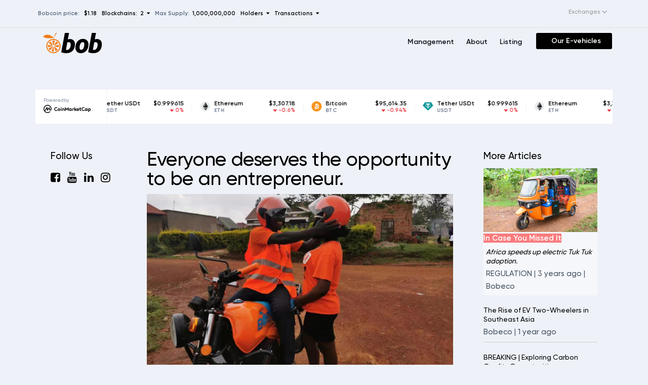

--- FILE ---
content_type: text/html; charset=UTF-8
request_url: https://bob.eco/blog/ultee-bobcoin-africa
body_size: 13456
content:
<!DOCTYPE html>
<html lang="en" class="js">

<head>
    <meta charset="utf-8">
    <meta name="google-site-verification" content="1K1wF7BCeN5__G-YDRd24UpXDU-aRKbLFSPx4yEGisM" />
    <meta name="apps" content="Bob Eco | Bobcoin">
    <meta name="author" content="Bob eco">
    <meta name="viewport" content="width=device-width, initial-scale=1, shrink-to-fit=no">
    <meta name="csrf-token" content="dmFEVqdgs9ZoeQIubzbmMYlkH1zmtdFfmUsqsmaL">
    <meta name="site-token" content="1a99gKMZ3fbF3ed3689aKY8usEmo6fa2">
    <link rel="shortcut icon" href="/images/favico.png">
    <link rel="icon" type="image/x-icon" href="/images/favico.png">
    <title>Everyone deserves the opportunity to be an entrepreneur. | Bob Eco | Bobcoin</title>
   
    <meta name="keywords" content="Motorcycles taxi, electric vehicle">
    <meta name="description" content="Bob Eco believes everyone deserves the opportunity to be an entrepreneur and achieve their goals.">
    <meta property="og:locale" content="en_US" class="yoast-seo-meta-tag" />
    <meta property="og:type" content="website" class="yoast-seo-meta-tag" />    
    <meta property="og:title" content="Everyone deserves the opportunity to be an entrepreneur. | Bob Eco | Bobcoin" class="yoast-seo-meta-tag" />
    <meta property="og:description" content="Bob Eco believes everyone deserves the opportunity to be an entrepreneur and achieve their goals." class="yoast-seo-meta-tag" />
    <meta property="og:url" content="https://bob.eco/" class="yoast-seo-meta-tag" />
    <meta property="og:site_name" content="bob.eco" class="yoast-seo-meta-tag" />   
    <meta property="og:image" content="https://wwww.bob.eco/storage/images/Hilde watty Bob ultee bob eco bobcoin bobc icowa bobrental.jpeg" />
        <link rel="canonical" href="https://www.bob.eco/blog/ultee-bobcoin-africa">
    
    <link rel="stylesheet" href="https://bob.eco/assets/css/vendor.bundle.css?ver=20200609117">
    <link rel="stylesheet" href="https://bob.eco/assets/css/style.css?ver=20200609117">
    <link rel="stylesheet" href="https://cdnjs.cloudflare.com/ajax/libs/font-awesome/4.7.0/css/font-awesome.css"
        integrity="sha512-5A8nwdMOWrSz20fDsjczgUidUBR8liPYU+WymTZP1lmY9G6Oc7HlZv156XqnsgNUzTyMefFTcsFH/tnJE/+xBg=="
        crossorigin="anonymous" />
            <!--Install the product first. -->
</head>

<body class="user-dashboard page-user theme-modern">
    <div class="pre-header">
        
        <div class="header-container">
            <div class="header-left-col">
                <p>Bobcoin price: &nbsp;<span class="orange"> $1.18</span></p>
              <!--  <p>Market Cap.: &nbsp;<span class="orange">$0</span></p>
                <p>24h Vol: &nbsp;<span class="orange"> --</span></p> -->
                <p class="tooltip3" data-direction="bottom"><span
                        class="tooltip__initiator tooltip__initiator_chains">Blockchains: &nbsp;2 &nbsp;<i
                            class="fa fa-caret-down" aria-hidden="true"></i>
                    </span>
                    <span class="tooltip__item" style="display:flex;align-items: center;justify-content: center;">
                        <span class="pop-container">
                            <span class="pop-container-item">
                                <span class="col-one-forth" style="flex-basis:10%">
                                    <img src="/assets/images/ethereum-2.png" style="width:18px" alt="Buy and sell bobcoin"/>
                                </span>
                                <span class="col-one-forth" style="flex-basis:60%">
                                    Ethereum <br />
                                    <a href="https://etherscan.io/token/0xe803178b48A0e560C2b19F3b3d4e504f79D229ce"
                                        target="_blank">0xe803...9D229ce</a>
                                </span>
                                <span class="col-one-forth copy" style="flex-basis:5%"
                                    data-copy="0xe803178b48A0e560C2b19F3b3d4e504f79D229ce">
                                    <a href="#" title="Copy Address" class="smalltooltip"> <i class="fa fa-clone"
                                            aria-hidden="true"></i> </a>
                                </span>
                                <span class="col-one-forth" style="flex-basis:5%">
                                    <a href="#" title="Add to Metamask" class="smalltooltip launchMetamask"
                                        data-contract="0xe803178b48A0e560C2b19F3b3d4e504f79D229ce"> <img
                                            src="/assets/images/MetaMask_Fox.svg" alt="buy and sell bobcoin using metamask"/></a>
                                </span>

                            </span>
                            <span class="pop-container-item">
                                <span class="col-one-forth" style="flex-basis:10%">
                                    <img src="/assets/images/bnb.png" style="width:18px" alt="buy and sell bobcoin using binance"/>
                                </span>
                                <span class="col-one-forth" style="flex-basis:60%">
                                    BNB smart chain <br />
                                    <a href="https://bscscan.com/token/0xCE6bD1833BD077f62B2c1F9a777bB829801d6811"
                                        target="_blank">0xCE6b...01d6811</a>
                                </span>
                                <span class="col-one-forth copy" style="flex-basis:5%"
                                    data-copy="0xCE6bD1833BD077f62B2c1F9a777bB829801d6811">
                                    <a href="#" title="Copy Address" class="smalltooltip"> <i class="fa fa-clone"
                                            aria-hidden="true"></i> </a>
                                </span>
                                <span class="col-one-forth" style="flex-basis:5%">
                                    <a href="#" title="Add to Metamask" class="smalltooltip launchMetamask"
                                        data-contract="0xCE6bD1833BD077f62B2c1F9a777bB829801d6811"> <img
                                            src="/assets/images/MetaMask_Fox.svg" alt="buy and sell bobcoin using metamask" /> </a>
                                </span>

                            </span>

                        </span>



                    </span>
                </p>
                <p>Max Supply: &nbsp;<span class="orange">1,000,000,000 </span></p>
                <p class="tooltip2" data-direction="bottom">
                    <span class="tooltip__initiator tooltip__initiator_holder">Holders &nbsp;<i class="fa fa-caret-down"
                            aria-hidden="true"></i>
                    </span>

                    <span class="tooltip__item" style="display:flex;align-items: center;justify-content: center;">
                        <span class="pop-container">
                            <span class="pop-container-item">
                                <span class="col-one-forth" style="flex-basis:5%">
                                    <img src="/assets/images/ethereum-2.png" style="width:18px" alt="buy and sell bobcoin using ethereum block chain"/>
                                </span>
                                <span class="col-one-forth" style="flex-basis:70%">
                                    <strong>Ethereum holders</strong>
                                    <br />
                                    <span style="font-weight:600">
                                        12,226</span>
                                </span>

                            </span>
                            <span class="pop-container-item">
                                <span class="col-one-forth" style="flex-basis:5%">
                                    <img src="/assets/images/bnb.png" style="width:18px" alt="buy and sell bobcoin using binance"/>
                                </span>
                                <span class="col-one-forth" style="flex-basis:70%">
                                    <strong>BSC holders</strong>
                                    <br />
                                    <span style="font-weight:600">
                                        35,992 </span>
                                </span>

                            </span>

                        </span>

                    </span>
                </p>
                <p class="tooltip2" data-direction="bottom">
                    <span class="tooltip__initiator tooltip__initiator_transaction"> Transactions &nbsp;<i
                            class="fa fa-caret-down" aria-hidden="true"></i>
                    </span>
                    <span class="tooltip__item" style="display:flex;align-items: center;justify-content: center;">
                        <span class="pop-container">
                            <span class="pop-container-item">
                                <span class="col-one-forth" style="flex-basis:5%">
                                    <img src="/assets/images/ethereum-2.png" style="width:18px" alt="buy and sell bobcoin using metamask"/>
                                </span>
                                <span class="col-one-forth" style="flex-basis:70%">
                                    <strong>Ethereum Transactions</strong>
                                    <br />
                                    <span style="font-weight:600">
                                        19,386</span>
                                </span>

                            </span>
                            <span class="pop-container-item">
                                <span class="col-one-forth" style="flex-basis:5%">
                                    <img src="/assets/images/bnb.png" style="width:18px" alt="buy and sell bobcoin using binance"/>
                                </span>
                                <span class="col-one-forth" style="flex-basis:70%">
                                    <strong>BSC Transactions</strong>
                                    <br />
                                    <span style="font-weight:600">
                                        -</span>
                                </span>

                            </span>

                        </span>


                    </span>
                </p>
            </div>
            <div class="header-right-col">
                <!-- Bobcoin is a cryptocurrency created by <a href="https://www.bob.eco/">Bob Eco</a>-->
                <div class="exchanges">
                    <p><select name="exchanges" id="exchanges">
                    <option></option>
                    <option value="https://bobmobile.eco/">Bobmobile</option>
                    <option value="https://www.lbank.info/exchange/bobc/usdt">LBANK</option>
                    <option value="https://www.bitmart.com/trade/en?symbol=BOBC_USDT&layout=basic">Bitmart</option>
                    <option value="https://knaken.eu/bobcoin/">Knaken</option>
                    <option value="https://pancakeswap.finance/swap?inputCurrency=0xCE6bD1833BD077f62B2c1F9a777bB829801d6811&outputCurrency=0xCE6bD1833BD077f62B2c1F9a777bB829801d6811">Pancakeswap</option>
                    <option value="https://app.sushi.com/swap?inputCurrency=0xe803178b48A0e560C2b19F3b3d4e504f79D229ce&outputCurrency=ETH&chainId=1">Sushiswap</option>
                    <option value="https://app.uniswap.org/#/swap?inputCurrency=0xe803178b48A0e560C2b19F3b3d4e504f79D229ce&chain=mainnet">Uniswap</option>
                     <option value="https://shibaswap.com/#/swap">ShibaSwap</option>
                        </select>
                    </p>
                </div>
            </div>
        </div>


    </div>
    <div class="topbar-wrap">
        <div class="topbar is-sticky">
            <div class="container">
                <div class="row">
                    <div class="col-5 col-md-3 justify-content-left">
                        <a class="topbar-logo" href="https://bob.eco">
                            <img height="40" src="https://bob.eco/images/logo.svg"
                                srcset="https://bob.eco/images/logo.svg" alt="Bob Eco | Bobcoin" alt="buy and sell bobcoin">
                        </a>

                    </div>
                                       <div class="col-7 col-md-3 justify-content-left coinsHeader">
                      <!--   <img width="22px" src="/images/bobc.png" alt="buy and sell bobcoin"/>
                        <input type="hidden" id="bobcjsonrates"
                            value="1.18" /> -->
                       <!-- BOBC $1.18 --><!--Market Cap. &nbsp;<span class="orange">$0</span>--> &nbsp;&nbsp;&nbsp;
                      <!--                                                  <span class="red" style="color:red">10.13% (1d) <i
                                class="arrow down"></i></span>
                        -->
                    </div>
                    <div class="col-md-6 col-sm-6 col-xs-12 justify-content-left menu">
                        <ul class="navbar-menu basemenu" id="main-nav">
                            <li><a href="https://www.bob.eco/about-ceo">Management
                                </a> </li>
                            <li><a href="https://www.bob.eco/about">About
                                </a> </li>
                            <li><a href="https://coinmarketcap.com/currencies/bobcoin/">Listing
                                </a> </li>
                            <!--    <li><a href="/login">Login </a> </li>-->
                            <li class="buyButton"><a href="https://bobfleet.eco/">Our E-vehicles</a>



                            </li>
                        </ul>

                    </div>
                </div>

            </div>
        </div>
    </div>

    <div class="page-content">
        <div class="container">
            
<div class="page-header page-header-kyc blog-details">
    <div class="row justify-content-center">        
     <script type="text/javascript" src="https://files.coinmarketcap.com/static/widget/coinMarquee.js"></script><div id="coinmarketcap-widget-marquee" coins="1,1027,825" currency="USD" theme="light" transparent="false" show-symbol-logo="true"></div>


    <div class="col-lg-2 col-xl-2 col-xs-12">
        <h4>Follow Us</h4>
        <ul class="social">
            <li><a href="https://www.facebook.com/BobEcoLtd/" target="_blank"><i class="fa fa-facebook-square" aria-hidden="true"></i></a></li>
            <li><a href="https://www.youtube.com/channel/UCr7ea3KYY7UUAD2iWowQGLw" target="_blank"><i class="fa fa-youtube" aria-hidden="true"></i></a></li>
            <li><a href="https://www.linkedin.com/company/bob-eco/" target="_blank"><i class="fa fa-linkedin" aria-hidden="true"></i></a></li>
            <li><a href="https://www.instagram.com/bob.eco.coin/" target="_blank"><i class="fa fa-instagram" aria-hidden="true"></i></a></li>
        </ul>    

     </div>    
    <div class="col-lg-7 col-xl-7 col-xs-12 ">
            <h1 class="page-title">Everyone deserves the opportunity to be an entrepreneur.</h1>
            <div class="content-area">
             <img src="https://bob.eco/storage/images/Hilde watty Bob ultee bob eco bobcoin bobc icowa bobrental.jpeg" style="width:100%;margin-bottom: 25px"/>    
            <h2>Empowering Entrepreneurs -&nbsp;Bob Eco believes everyone deserves the opportunity to be an entrepreneur and achieve their goals.</h2>
<p>Bob Eco offers asset financing to provide tools needed to move and improve people&rsquo;s lives across Africa.</p>
<p>Motorcycles taxi's are the most popular &amp; convenient way to move around in African cities. Motorcycle taxi's are becoming a go-to choice for people who want to start goods delivery, rental, or transportation services. A guide on starting a profitable Taxi business with a Bob Electric motorcycle.</p>
<h2>How to start</h2>
<p>Step 1 - Draft a business plan.<br />Bob Riders need to purify their motorcycle business vision. There are a few service-based business possibilities, depending on the riders budget, riders can decide the business possibilities riders wish to venture into.</p>
<p>However, whatever business model riders will choose, they need a business plan. There are a few things that riders have to include in their business plan:</p>
<p>a) Niche to venture in;<br />b) Initial company capital;<br />c) Sources of initial capital &mdash; if riders don&rsquo;t have any capital, Bob Eco offers financing possibilities<br />d) An area where riders business will be operating in;<br />e) Opportunities in the market and projected cash flows.</p>
<p>Step 2 - Choose the right Bob electric vehicle.<br />There are several electric options riders can choose from at Bob Eco. Suitable for a taxi business are &mdash; Model X, Model TT and Model E-AX100.</p>
<p>Step 3 - Get insurance.<br />A comprehensive insurance package is a must for every Bob Eco Taxi business owner. It covers the rider, passenger, vehicle, and third parties in case of an accident. Riders starting their business with Bob Eco financing, their electric vehicle will be automatically insured.</p>
<p>Step 4 - Start earning!<br />Motorcycle taxi business in African countries is a broad sector with many opportunities.</p>
<p>&nbsp;</p>

             </div>
        <div class="gaps-1x"></div>
        <div class="gaps-3x d-none d-sm-block"></div>
    </div>
     <div class="col-lg-3 col-xl-3 col-xs-12">
        <h4>More Articles</h4>
        <div class="wpb_column vc_column_container td-pb-span3">
                        <div class="vc_column-inner ">
                            <div class="wpb_wrapper">

                                <div class="bn_featured_rotator">
                                                                        <div class="story story--medium advanced bn_featured_rotator_item"
                                        style="background-color:#f5f7fb"><a href="https://bob.eco/blog/model-tt"
                                            class="story--medium__img-container" style="position: relative;"> <img src="https://bob.eco/storage/images/Bob eco Model TT Africa Bobcoin BOBC Bob Ultee bobrental Bobmobile Bobex-2.JPG" style="width:100%;" alt="Africa speeds up electric Tuk Tuk adoption." />
                                            <div class="story--medium_adv_block_title" style="align-items: flex-end">
                                                <span
                                                    style="font-size:15px; color:#FFFFFF;background-color: rgba(255,0,0,0.5);">In
                                                    Case You Missed It</span>
                                            </div>
                                        </a>
                                        <div class="story--medium__info"><a href="https://bob.eco/blog/model-tt">
                                                <h6 class="story__title story--medium__title"
                                                    style="color:#000000;font-style:italic;">Africa speeds up electric Tuk Tuk adoption.
                                                </h6>
                                            </a>
                                            <div class="story__footer">REGULATION | <span>3 years ago</span> |
                                                <span>Bobeco</span>
                                            </div>
                                        </div>
                                    </div>

                                    
                                </div>
                                <div class="vc_empty_space" style="height: 20px"><span
                                        class="vc_empty_space_inner"></span>
                                </div>
                                <div class="td_block_wrap td_block_story_tiny td_uid_4_602d2297c46af_rand td-pb-border-top td_block_template_1"
                                    data-td-block-uid="td_uid_4_602d2297c46af">

                                    <div class="td-block-title-wrap"></div>
                                    <div id="td_uid_4_602d2297c46af"
                                        class="td_block_inner td-column-1 td-opacity-author">
                                                                                <div class="story story--tiny">
                                            <a href="https://bob.eco/blog/southeast-asia">
                                                <h6 class="story__title story--tiny__title">
                                                    The Rise of EV Two-Wheelers in Southeast Asia</h6>
                                            </a>

                                            <div class="story__footer">
                                                Bobeco | <span>1 year ago</span>
                                            </div>
                                        </div>
                                                                                <div class="story story--tiny">
                                            <a href="https://bob.eco/blog/carbon-credits">
                                                <h6 class="story__title story--tiny__title">
                                                    BREAKING | Exploring Carbon Credits Opportunities</h6>
                                            </a>

                                            <div class="story__footer">
                                                Bobeco | <span>1 year ago</span>
                                            </div>
                                        </div>
                                                                                <div class="story story--tiny">
                                            <a href="https://bob.eco/blog/electric-motorcycles">
                                                <h6 class="story__title story--tiny__title">
                                                    Africa&#039;s EV Revolution: Electric Motorcycles Leading the Way</h6>
                                            </a>

                                            <div class="story__footer">
                                                Bobeco | <span>1 year ago</span>
                                            </div>
                                        </div>
                                                                                <div class="story story--tiny">
                                            <a href="https://bob.eco/blog/ev-revolution">
                                                <h6 class="story__title story--tiny__title">
                                                    Africa&#039;s EV Revolution: Not Cars, But Motorcycles</h6>
                                            </a>

                                            <div class="story__footer">
                                                Bobeco | <span>1 year ago</span>
                                            </div>
                                        </div>
                                                                                <div class="story story--tiny">
                                            <a href="https://bob.eco/blog/greener-malawi">
                                                <h6 class="story__title story--tiny__title">
                                                    Malawi is set to receive 50,000 Bob Eco Electric Motorcycles!</h6>
                                            </a>

                                            <div class="story__footer">
                                                Bobeco | <span>1 year ago</span>
                                            </div>
                                        </div>
                                        
                                    </div>
                                </div> <!-- ./block -->
                            </div>
                        </div>
                    </div>
     </div>
     <section class="sc-fzqBkg jPDVEW">
        <div class="sc-fznWOq bGLyyT">
            <div class="sc-fzpkJw izRCam">
                <div class="sc-fznzOf djbKxr">
                    <h2 class="sc-fzoxKX iasAVd">Press Inquiries.</h2>
                    <p class="sc-fznMAR jNiuTK">The Press-team is available to answer request for information,interviews, filmmaking request and contacts with BoB and its affiliates </p>
                </div><a href="/contact" target="_blank" rel="noopenner noreferrer" class="sc-fzoYkl dFRNbG"><span>Contact Press</span></a>
            </div>
        </div>
    </section>  
    </div>
</div>

<!--<div class="row justify-content-center">
    <div class="col-lg-12 col-xl-12">
        <div class="content-area">

            <p>In February 2024, we initiated a groundbreaking sustainable transportation endeavor aimed at cultivating a greener future, fostering employment, and nurturing entrepreneurship in Malawi. Collaborating with Mr. Simplex Chithyola Banda, Minister of Finance and Economic Affairs, we have forged an agreement to bring this vision to fruition by commencing the distribution of the initial batch of 50,000 Bob Eco electric motorbikes, complemented by strategically positioned hubs. Together, we aspire to revolutionize transportation across Malawi.</p>
<p>These electric motorbikes will be easily accessible to young individuals at an affordable, all-inclusive rental rate, encompassing rental fees, registration, battery swapping and charging, insurance, maintenance, and a comprehensive safe driving course.</p>
<p>Each hub will serve as a comprehensive swapping station housing the Bob Eco electric motorbikes, battery swapping stations, and solar panels for generating sustainable electricity to charge the batteries. Drivers will be able to swap batteries in less than a minute!</p>
<p>By offering these eco-friendly mobility solutions, we are bolstering the government's vision of a greener future for Malawi.</p>
<p>The objectives of this sustainability initiative are monumental, aiming to curb CO2 emissions, reduce reliance on fossil fuels, and mitigate noise pollution. Furthermore, we are committed to generating employment opportunities for young individuals, fostering entrepreneurship, and promoting self-employment. Through the establishment of local assembly and management units, we are nurturing sustainable growth and contributing to the local economy.</p>
<p>Together, we believe that this initiative holds immense potential to make a significant impact not only on environmental challenges but also on achieving the United Nations Sustainable Development Goals. Let's drive towards a greener, cleaner, and more prosperous future for Malawi!</p>

        </div>
        <div class="gaps-1x"></div>
        <div class="gaps-3x d-none d-sm-block"></div>
    </div>
</div>-->

        </div>
    </div>
    <footer class="sc-fznJRM dWnkWI">
        <div class="footer-logo-container">
         <a href="/"><img src="/assets/images/small-logo.svg" style="" class="footer-logo"></a>
        </div>
        <div class="sc-fznWqX dZJkkC">
            
            <div class="sc-fzoiQi fseysQ">
                <div class="sc-fzqARJ ngJxj"><span>Bobcoin</span><svg aria-hidden="true" focusable="false"
                        data-prefix="fas" data-icon="chevron-down" class="svg-inline--fa fa-chevron-down fa-w-14"
                        role="img" xmlns="http://www.w3.org/2000/svg" viewBox="0 0 448 512"
                        style="max-width: 1em; max-height: 1em; width: 100%;">
                        <path fill="#fff"
                            d="M207.029 381.476L12.686 187.132c-9.373-9.373-9.373-24.569 0-33.941l22.667-22.667c9.357-9.357 24.522-9.375 33.901-.04L224 284.505l154.745-154.021c9.379-9.335 24.544-9.317 33.901.04l22.667 22.667c9.373 9.373 9.373 24.569 0 33.941L240.971 381.476c-9.373 9.372-24.569 9.372-33.942 0z">
                        </path>
                    </svg></div>
                <div class="sc-fzqNqU iiVWPJ">
                    <a href="/exchanges" class="sc-fzoyTs hzsOyz universal-footer-link">Buy / Sell Bobcoin </a>
                    <a href="/markets" class="sc-fzoyTs hzsOyz universal-footer-link">Markets</a>
                    <a href="/wallet" class="sc-fzoyTs hzsOyz universal-footer-link">ICO-WA</a>
                    <a href="/buy" class="sc-fzoyTs hzsOyz universal-footer-link">About Bobcoin</a>
                    <a href="https://coinmarketcap.com/currencies/bobcoin/"
                        class="sc-fzoyTs hzsOyz universal-footer-link">CoinMarketCap</a>
                    <a href="https://www.coingecko.com/en/coins/bobcoin"
                        class="sc-fzoyTs hzsOyz universal-footer-link">CoinGecko</a>
                    <a href="/Bob_eco_Whitepaper.pdf" class="sc-fzoyTs hzsOyz">Whitepaper</a>
                    <a href="/Tokenomics_bob_eco_bobcoin_bob_ultee_compressed.pdf"
                        class="sc-fzoyTs hzsOyz">Tokenomics</a>
                    <a href="https://www.certik.com/projects/bob-eco" class="sc-fzoyTs hzsOyz">Certik</a>
                    <a href="/exchanges" class="sc-fzoyTs hzsOyz universal-footer-link">Exchanges</a>
                    <!--<a href="https://www.xt.com/trade/bobc_usdt" class="sc-fzoyTs hzsOyz universal-footer-link">Buy at XT.com</a>
                    <a href="https://www.bitmart.com/trade/en?symbol=BOBC_USDT&layout=basic" class="sc-fzoyTs hzsOyz universal-footer-link">Buy at Bitmart</a>
                    <a href="https://www.digifinex.com/en-ww/trade/USDT/BOBC" class="sc-fzoyTs hzsOyz universal-footer-link">Buy at DigiFinex</a>
                    <a href="https://www.bibox.com/en/exchange/basic/BOBC_USDT" class="sc-fzoyTs hzsOyz universal-footer-link">Buy at Bibox</a>
                    <a href="https://www.decoin.io/en/trade/BOBC-USDT?utm_source=Decoin%20Twitter&utm_medium=Decoin%20Twitter&utm_content=BOB-LISTING&utm_campaign=BOB-LISTING" class="sc-fzoyTs hzsOyz universal-footer-link">Buy at Decoin</a>
                    <a href="https://sto-cap.com/" class="sc-fzoyTs hzsOyz universal-footer-link">Buy at Sto-cap</a>
                    <a href="https://knaken.eu/bobcoin/" class="sc-fzoyTs hzsOyz universal-footer-link">Buy at Knaken</a>-->
                </div>
            </div>


            <div class="sc-fzoiQi cGZgda">
                <div class="sc-fzqARJ ngJxj"><span>Doing good</span><svg aria-hidden="true" focusable="false"
                        data-prefix="fas" data-icon="chevron-down" class="svg-inline--fa fa-chevron-down fa-w-14"
                        role="img" xmlns="http://www.w3.org/2000/svg" viewBox="0 0 448 512"
                        style="max-width: 1em; max-height: 1em; width: 100%;">
                        <path fill="#fff"
                            d="M207.029 381.476L12.686 187.132c-9.373-9.373-9.373-24.569 0-33.941l22.667-22.667c9.357-9.357 24.522-9.375 33.901-.04L224 284.505l154.745-154.021c9.379-9.335 24.544-9.317 33.901.04l22.667 22.667c9.373 9.373 9.373 24.569 0 33.941L240.971 381.476c-9.373 9.372-24.569 9.372-33.942 0z">
                        </path>
                    </svg></div>
                <div class="sc-fzqNqU iiVWPJ">
                    <a href="/achievments" class="sc-fzoyTs hzsOyz universal-footer-link">Achievements</a>
                    <a href="/social" class="sc-fzoyTs hzsOyz universal-footer-link">Social impact</a>
                    <a href="/eco" class="sc-fzoyTs hzsOyz universal-footer-link">Environmental impact</a>
                    <a href="/education-program" class="sc-fzoyTs hzsOyz universal-footer-link">Education Program</a>
                    <a href="/road-safety" class="sc-fzoyTs hzsOyz universal-footer-link">Road Safety</a>
                    <a href="/lease-to-own" class="sc-fzoyTs hzsOyz universal-footer-link">Lease to own</a>

                </div>
            </div>


            <div class="sc-fzoiQi cTSvMZ">
                <div class="sc-fzqARJ ngJxj"><span>Follow</span><svg aria-hidden="true" focusable="false"
                        data-prefix="fas" data-icon="chevron-down" class="svg-inline--fa fa-chevron-down fa-w-14"
                        role="img" xmlns="http://www.w3.org/2000/svg" viewBox="0 0 448 512"
                        style="max-width: 1em; max-height: 1em; width: 100%;">
                        <path fill="#fff"
                            d="M207.029 381.476L12.686 187.132c-9.373-9.373-9.373-24.569 0-33.941l22.667-22.667c9.357-9.357 24.522-9.375 33.901-.04L224 284.505l154.745-154.021c9.379-9.335 24.544-9.317 33.901.04l22.667 22.667c9.373 9.373 9.373 24.569 0 33.941L240.971 381.476c-9.373 9.372-24.569 9.372-33.942 0z">
                        </path>
                    </svg></div>
                <div class="sc-fzqNqU iiVWPJ">
                    <a href="/news" class="sc-fzoyTs hzsOyz universal-footer-link">Latest news</a>
                    <a href="/all-news" class="sc-fzoyTs hzsOyz universal-footer-link">News archive</a>
                    <a href="/lookbook" class="sc-fzoyTs hzsOyz universal-footer-link">Lookbook</a>
                    <a href="/lookbookvideo" class="sc-fzoyTs hzsOyz universal-footer-link">Videobook</a>
                    <a href="/telegram" class="sc-fzoyTs hzsOyz universal-footer-link">Telegram</a>
                    <a href="https://www.youtube.com/channel/UCr7ea3KYY7UUAD2iWowQGLw"
                        class="sc-fzoyTs hzsOyz universal-footer-link" target="_blank">YouTube</a>
                    <a href="https://www.instagram.com/bob.eco.coin/"
                        class="sc-fzoyTs hzsOyz universal-footer-link">Instagram</a>
                    <a href="https://www.facebook.com/BobEcoLtd/"
                        class="sc-fzoyTs hzsOyz universal-footer-link">Facebook</a>
                    <a href="https://www.linkedin.com/company/bob-eco/"
                        class="sc-fzoyTs hzsOyz universal-footer-link">Linkedin</a>
                    <a href="https://twitter.com/BobEcoOfficial"
                        class="sc-fzoyTs hzsOyz universal-footer-link">Twitter</a>
                    <a href="https://medium.com/@BobEco" class="sc-fzoyTs hzsOyz universal-footer-link">Medium</a>


                </div>
            </div>
            <div class="sc-fzoiQi fpfkKD">
                <div class="sc-fzqARJ ngJxj"><span>Company</span><svg aria-hidden="true" focusable="false"
                        data-prefix="fas" data-icon="chevron-down" class="svg-inline--fa fa-chevron-down fa-w-14"
                        role="img" xmlns="http://www.w3.org/2000/svg" viewBox="0 0 448 512"
                        style="max-width: 1em; max-height: 1em; width: 100%;">
                        <path fill="#fff"
                            d="M207.029 381.476L12.686 187.132c-9.373-9.373-9.373-24.569 0-33.941l22.667-22.667c9.357-9.357 24.522-9.375 33.901-.04L224 284.505l154.745-154.021c9.379-9.335 24.544-9.317 33.901.04l22.667 22.667c9.373 9.373 9.373 24.569 0 33.941L240.971 381.476c-9.373 9.372-24.569 9.372-33.942 0z">
                        </path>
                    </svg></div>
                <div class="sc-fzqNqU iiVWPJ">
                    <a href="/about-ceo" class="sc-fzoyTs hzsOyz universal-footer-link">Group management</a>
                    <a href="/about" class="sc-fzoyTs hzsOyz universal-footer-link">About us</a>
                    <a href="/contact" class="sc-fzoyTs hzsOyz universal-footer-link">Support</a>
                    <a href="/bob-motorcycles" class="sc-fzoyTs hzsOyz universal-footer-link">Electric Vehicles</a>
                    <a href="/battery-swap" class="sc-fzoyTs hzsOyz universal-footer-link">Battery Swap</a>
                    <a href="/help-and-services" class="sc-fzoyTs hzsOyz universal-footer-link">Roadside assistance</a>
                    <a href="/compounds" class="sc-fzoyTs hzsOyz universal-footer-link">Compounds</a>
                    <a href="/bob-app" class="sc-fzoyTs hzsOyz universal-footer-link">Bob App</a>
                    <a href="/jobs" class="sc-fzoyTs hzsOyz universal-footer-link">Careers</a>
                    <a href="/partners" class="sc-fzoyTs hzsOyz universal-footer-link">Partners</a>
                    <a href="/in-the-media" class="sc-fzoyTs hzsOyz universal-footer-link">In the Media</a>




                </div>
            </div>

            <!--<div class="sc-fzoXWK hVNnIN">
                <div class="sc-fzqMdD jozNhy css-2b097c-container">
                    <div class="sc-fzoydu iIyprh mlt-select__control css-1elf7uk-control">
                        <div
                            class="sc-fzoJus ldPljr mlt-select__value-container mlt-select__value-container--has-value css-brs2b">
                            <div class="sc-fzowVh jikRzD mlt-select__single-value css-v2cetj-singleValue"><img
                                    src="[data-uri]"
                                    alt="gb" width="24px">
                                <div class="sc-fznLPX kqSiRL">English</div>
                            </div><input id="react-select-6-input" readonly="" tabindex="0" aria-autocomplete="list"
                                class="css-62g3xt-dummyInput" value="">
                        </div>
                        <div class="sc-fzpisO kVdtpe mlt-select__indicators css-1wy0on6">
                            <div aria-hidden="true"
                                class="sc-fzoYHE dBIOOB mlt-select__indicator mlt-select__dropdown-indicator css-d211j-indicatorContainer">
                                <svg aria-hidden="true" focusable="false" role="img" xmlns="http://www.w3.org/2000/svg"
                                    data-icon="chevron-down" viewBox="0 0 448 512" class="sc-fzoJMP kyojiS">
                                    <path fill="currentColor"
                                        d="M207.029 381.476L12.686 187.132c-9.373-9.373-9.373-24.569 0-33.941l22.667-22.667c9.357-9.357 24.522-9.375 33.901-.04L224 284.505l154.745-154.021c9.379-9.335 24.544-9.317 33.901.04l22.667 22.667c9.373 9.373 9.373 24.569 0 33.941L240.971 381.476c-9.373 9.372-24.569 9.372-33.942 0z">
                                    </path>
                                </svg>
                            </div>
                        </div>
                    </div>
                </div>
            </div>-->

            <div class="sc-fzoiQi izFmpD">
                 
                <span>© 2023 Hong Kong SAR</span>
                <div class="sc-fzqNqU ditVHU">
                  
                    <a href="/Bob-eco-bob-ultee-Company-Presentation.pdf" class="sc-fzoyTs hzsOyz">Company Profile</a>
                    <a href=https://bobfleet.eco/" class="sc-fzoyTs hzsOyz">Bobfleet.eco</a>
                    <a href=https://bobcoin.eco/" class="sc-fzoyTs hzsOyz">Bobcoin.eco</a>
                    <a href=https://bobmobile.eco/" class="sc-fzoyTs hzsOyz">Bobmobile.eco</a>
                    <a href=https://bobrental.eco/" class="sc-fzoyTs hzsOyz">Bobrental.eco</a>
                    <a href="/privacy/" class="sc-fzoyTs hzsOyz">Privacy Policy</a>
                    <a href="/legal/" class="sc-fzoyTs hzsOyz">Terms of Use</a>
                    <a href="/faq" class="sc-fzoyTs hzsOyz">FAQ</a>
                    <a href="/storage/pdf/Bob%20Eco%20Bobcoin%20BOBC%20Bobrental%20Media%20kit_compressed.pdf"
                        class="sc-fzoyTs hzsOyz">Media kit</a>

                    <!--<img
                            src="https://mobile-lending.nl/wp-content/uploads/2021/02/logo-bob-eco.png"></a>-->
                </div>

            </div>
        </div>
    </footer>
    <!-- <div class="footer-bar">
        <div class="container">
                        <div class="row align-items-center justify-content-center">
                <div class="col-lg-7">
                    <ul class="footer-links guttar-20px"><li><a href="/privacy">Policy</a></li><li><a href="/legal">terms</a></li></ul>
                </div>
                <div class="col-lg-5 mt-2 mt-sm-0">
                    <div class="d-flex justify-content-between justify-content-lg-end align-items-center guttar-15px">
                        <div class="copyright-text">&copy; 2026 Bob Eco | Bobcoin. Bob Eco | Bobcoin - All Right Reserved.</div>
                        
                    </div>
                </div>
            </div>
                    </div>
    </div>-->

        <div id="ajax-modal"></div>
    <div class="page-overlay">
        <div class="spinner"><span class="sp sp1"></span><span class="sp sp2"></span><span class="sp sp3"></span></div>
    </div>
    <script src="https://bob.eco/assets/js/jquery.bundle.js?ver=20200609117"></script>
    <script src="https://bob.eco/assets/js/script.js?ver=20200609117"></script>
        <script type="text/javascript">
    var base_url = "https://bob.eco",
        csrf_token = document.querySelector('meta[name="csrf-token"]').getAttribute('content'),
        user_wallet_address = "https://bob.eco/user/ajax/account/wallet-form",
        layouts_style = "modern";

        </script>
        <!--<div id="overlay" class="sc-fznxsB cUWXFh">
        <div class="sc-pRTZB TKldL">
            <h4 class="sc-fzqyvX eVorEH">Upcoming STO expected in March 2021</h4>
            <div class="sc-qapaw kFJiIY">Offering phasee 1: Sold out.</div>
            <div class="sc-qapaw kFJiIY">Offering phase 2: Sold out.</div>
            <div class="sc-qapaw kFJiIY">Pre-STO: In progress.</div>
            <div class="sc-fzqMdD kjqDoG css-2b097c-container">

            </div><button type="button" class="sc-fzoYkl kVaXIG"
                style="width: 100%; max-width: unset; margin-top: 32px;"><span
                    onclick="location.href='mailto:invest@bob.eco';">invest@bob.eco</span></button><button type="button"
                class="sc-oTmZL dlSfHO">Cancel</button>
        </div>
    </div>-->
    <!-- Global site tag (gtag.js) - Google Analytics -->
    <script async src="https://www.googletagmanager.com/gtag/js?id=UA-171452487-4"></script>
    <script>
    window.dataLayer = window.dataLayer || [];

    function gtag() {
        dataLayer.push(arguments);
    }
    gtag('js', new Date());

    gtag('config', 'UA-171452487-4');
    </script>
    <link href="https://cdnjs.cloudflare.com/ajax/libs/select2/4.0.6-rc.0/css/select2.min.css" rel="stylesheet" />

        <div class="mobile-holders">
        <span class="tooltip__item" style="display:flex;align-items: center;justify-content: center;">
            <span class="pop-container">
                <span class="pop-container-item">
                    <span class="col-one-forth" style="flex-basis:5%">
                        <img src="/assets/images/ethereum-2.png" style="width:18px" alt="buy and sell bobcoin using metamask"/>
                    </span>
                    <span class="col-one-forth" style="flex-basis:70%">
                        <strong>Ethereum holders</strong>
                        <br />
                        <span style="font-weight:600"> 12,226</span>
                    </span>

                </span>
                <span class="pop-container-item">
                    <span class="col-one-forth" style="flex-basis:5%">
                        <img src="/assets/images/bnb.png" style="width:18px" />
                    </span>
                    <span class="col-one-forth" style="flex-basis:70%">
                        <strong>BSC holders</strong>
                        <br />
                        <span style="font-weight:600">
                            35,992 </span>
                    </span>

                </span>

            </span>

        </span>
    </div>
    <div class="mobile-transactions">
        <span class="tooltip__item" style="display:flex;align-items: center;justify-content: center;">
            <span class="pop-container">
                <span class="pop-container-item">
                    <span class="col-one-forth" style="flex-basis:5%">
                        <img src="/assets/images/ethereum-2.png" style="width:18px" />
                    </span>
                    <span class="col-one-forth" style="flex-basis:70%">
                        <strong>Ethereum Transactions</strong>
                        <br />
                        <span style="font-weight:600">
                            19,386</span>
                    </span>

                </span>
                <span class="pop-container-item">
                    <span class="col-one-forth" style="flex-basis:5%">
                        <img src="/assets/images/bnb.png" style="width:18px" />
                    </span>
                    <span class="col-one-forth" style="flex-basis:70%">
                        <strong>BSC Transactions</strong>
                        <br />
                        <span style="font-weight:600">
                            -</span>
                    </span>

                </span>

            </span>
        </span>
    </div>
    <div class="mobile-chains">
        <span class="tooltip__item" style="display:flex;align-items: center;justify-content: center;">
            <span class="pop-container">
                <span class="pop-container-item">
                    <span class="col-one-forth" style="flex-basis:10%">
                        <img src="/assets/images/ethereum-2.png" style="width:18px" />
                    </span>
                    <span class="col-one-forth copy" style="flex-basis:60%">
                        Ethereum <br />
                        <a href="https://etherscan.io/token/0xe803178b48A0e560C2b19F3b3d4e504f79D229ce"
                            target="_blank">0xe803...9D229ce</a>
                    </span>
                    <span class="col-one-forth copy" style="flex-basis:5%"
                        data-copy="0xe803178b48A0e560C2b19F3b3d4e504f79D229ce">
                        <i class="fa fa-clone" aria-hidden="true"></i>
                    </span>
                    <span class="col-one-forth" style="flex-basis:5%">
                        <a href="#" title="Add to Metamask" class="launchMetamask"><img
                                src="/assets/images/MetaMask_Fox.svg" style="width:18px" /></a>
                    </span>

                </span>
                <span class="pop-container-item">
                    <span class="col-one-forth" style="flex-basis:10%">
                        <img src="/assets/images/bnb.png" style="width:18px" />
                    </span>
                    <span class="col-one-forth" style="flex-basis:60%">
                        BNB smart chain <br />
                        <a href="https://bscscan.com/token/0xCE6bD1833BD077f62B2c1F9a777bB829801d6811"
                            target="_blank">0xCE6b...01d6811</a>
                    </span>
                    <span class="col-one-forth copy" style="flex-basis:5%"
                        data-copy="0xCE6bD1833BD077f62B2c1F9a777bB829801d6811">
                        <i class="fa fa-clone" aria-hidden="true"></i>
                    </span>
                    <span class="col-one-forth" style="flex-basis:5%">
                        <a href="#" title="Add to Metamask" class="launchMetamask"><img
                                src="/assets/images/MetaMask_Fox.svg" style="width:18px" /></a>
                    </span>


                </span>

            </span>



        </span>
    </div>
    <script src="https://cdnjs.cloudflare.com/ajax/libs/select2/4.0.6-rc.0/js/select2.min.js"></script>
    <script>
    jQuery(document).ready(function($) {
        jQuery('.launchMetamask').click(function(e) {
            if (typeof window.ethereum !== 'undefined') {
                console.log('MetaMask is installed!');
                const ethereumButton = document.querySelector('.launchMetamask');

                ethereumButton.addEventListener('click', () => {
                    //Will Start the metamask extension
                    // ethereum.request({ method: 'eth_requestAccounts' });
                    const tokenAddress = jQuery(this).data('contract');
                    const tokenSymbol = 'BOBC';
                    const tokenDecimals = 18;
                    const tokenImage = 'https://www.bob.eco/images/bobc.png';

                    try {
                        // wasAdded is a boolean. Like any RPC method, an error may be thrown.
                        const wasAdded = ethereum.request({
                            method: 'wallet_watchAsset',
                            params: {
                                type: 'ERC20', // Initially only supports ERC20, but eventually more!
                                options: {
                                    address: tokenAddress, // The address that the token is at.
                                    symbol: tokenSymbol, // A ticker symbol or shorthand, up to 5 chars.
                                    decimals: tokenDecimals, // The number of decimals in the token
                                    image: tokenImage, // A string url of the token logo
                                },
                            },
                        });

                        if (wasAdded) {
                            console.log('Thanks for your interest!');
                        } else {
                            console.log('Your loss!');
                        }
                    } catch (error) {
                        console.log(error);
                    }
                });
            } else {
                window.location.href = 'https://metamask.io/download/';
            }
        });
        jQuery(document).click(function(e) {
            if (jQuery(e.target).closest('.active').length != 0) return false;
            jQuery('.tooltip__initiator_chains').removeClass('active');
        })
        jQuery('.tooltip__initiator_chains').mouseenter(function(e) {
            jQuery(this).addClass('active');
        });
        jQuery("#exchanges").select2({
            placeholder: "Exchanges",
            allowClear: true
        });
        document.addEventListener("touchstart", function() {}, true);
        jQuery('.tooltip__initiator_holder').click(function(e) {
            var elm = jQuery(this);
            // getting the respective
            var position = elm.offset();
            jQuery('.mobile-holders').toggle();
            jQuery('.mobile-holders').css({
                top: 38
            })
        });
        jQuery('.tooltip__initiator_transaction').click(function(e) {
            var elm = jQuery(this);
            // getting the respective
            var position = elm.offset();
            jQuery('.mobile-transactions').toggle();
            jQuery('.mobile-transactions').css({
                top: 38
            })
        });
        jQuery('.tooltip__initiator_chains').click(function(e) {
            var elm = jQuery(this);
            // getting the respective
            var position = elm.offset();
            jQuery('.mobile-chains').toggle();
            jQuery('.mobile-chains').css({
                top: 38
            })
        });
        jQuery('#exchanges').on('select2:select', function(e) {
            var data = e.params.data;
            console.log(e.params.data.id);
            window.location.href = e.params.data.id;
        });
        jQuery('#exchanges').one('select2:open', function(e) {
            jQuery('input.select2-search__field').prop('placeholder', 'Search');
        });
        jQuery('.copy').click(function() {
            var text = jQuery(this).data('copy');
            navigator.clipboard.writeText(text).then(function() {
                alert(text)
            }, function() {
                alert('Failure to copy. Check permissions for clipboard')
            });
        })
    })
    </script>
    <!-- Default Statcounter code for Bob eco https://bob.eco/ -->
<script type="text/javascript">
var sc_project=12831507; 
var sc_invisible=1; 
var sc_security="34690607"; 
</script>
<script type="text/javascript"
src="https://www.statcounter.com/counter/counter.js" async></script>
<noscript><div class="statcounter"><a title="Web Analytics"
href="https://statcounter.com/" target="_blank"><img class="statcounter"
src="https://c.statcounter.com/12831507/0/34690607/1/" alt="Web Analytics"
referrerPolicy="no-referrer-when-downgrade"></a></div></noscript>
<!-- End of Statcounter Code -->
</body>

</html>

--- FILE ---
content_type: text/css
request_url: https://bob.eco/assets/css/style.css?ver=20200609117
body_size: 559758
content:
/*! TokenLite by Softnio | @version v1.1.7 | @update 06.09.2020 | @preset Default */


/*! ## DO NOT EDIT THIS FILE ## */

@font-face {
    font-family: "Roboto";
    src: url("../fonts/Roboto-Light.eot");
    src: local("Roboto Light"), local("Roboto-Light"), url("../fonts/Roboto-Light.eot?#iefix") format("embedded-opentype"), url("../fonts/Roboto-Light.woff2") format("woff2"), url("../fonts/Roboto-Light.woff") format("woff"), url("../fonts/Roboto-Light.ttf") format("truetype");
    font-weight: 300;
    font-style: normal;
}

@font-face {
    font-family: "Roboto";
    src: url("../fonts/Roboto-Regular.eot");
    src: local("Roboto"), local("Roboto-Regular"), url("../fonts/Roboto-Regular.eot?#iefix") format("embedded-opentype"), url("../fonts/Roboto-Regular.woff2") format("woff2"), url("../fonts/Roboto-Regular.woff") format("woff"), url("../fonts/Roboto-Regular.ttf") format("truetype");
    font-weight: normal;
    font-style: normal;
}

@font-face {
    font-family: "Roboto";
    src: url("../fonts/Roboto-Medium.eot");
    src: local("Roboto Medium"), local("Roboto-Medium"), url("../fonts/Roboto-Medium.eot?#iefix") format("embedded-opentype"), url("../fonts/Roboto-Medium.woff2") format("woff2"), url("../fonts/Roboto-Medium.woff") format("woff"), url("../fonts/Roboto-Medium.ttf") format("truetype");
    font-weight: 500;
    font-style: normal;
}

@font-face {
    font-family: "Roboto";
    src: url("../fonts/Roboto-Bold.eot");
    src: local("Roboto Bold"), local("Roboto-Bold"), url("../fonts/Roboto-Bold.eot?#iefix") format("embedded-opentype"), url("../fonts/Roboto-Bold.woff2") format("woff2"), url("../fonts/Roboto-Bold.woff") format("woff"), url("../fonts/Roboto-Bold.ttf") format("truetype");
    font-weight: bold;
    font-style: normal;
}

@font-face {
    font-family: "Gilroy";
    src: url("./assets/fonts/gilroy/Gilroy-Medium.eot");
    src: url("./assets/fonts/gilroy/Gilroy-Medium.eot?#iefix") format("embedded-opentype"), url("./assets/fonts/gilroy/Gilroy-Medium.woff2") format("woff2"), url("./assets/fonts/gilroy/Gilroy-Medium.woff") format("woff"), url("./assets/fonts/gilroy/Gilroy-Medium.ttf") format("ttf"), url("./assets/fonts/gilroy/Gilroy-Medium.svg") format("svg");
    font-style: normal;
    font-weight: normal;
    font-display: fallback;
}

@font-face {
    font-family: "Gilroy";
    src: url("./assets/fonts/gilroy/Gilroy-SemiBold.eot");
    src: url("./assets/fonts/gilroy/Gilroy-SemiBold.eot?#iefix") format("embedded-opentype"), url("./assets/fonts/gilroy/Gilroy-SemiBold.woff2") format("woff2"), url("./assets/fonts/gilroy/Gilroy-SemiBold.woff") format("woff"), url("./assets/fonts/gilroy/Gilroy-SemiBold.ttf") format("ttf"), url("./assets/fonts/gilroy/Gilroy-SemiBold.svg#Gilroy-SemiBold") format("svg");
    font-style: normal;
    font-weight: 600;
    font-display: fallback;
}

@font-face {
    font-family: "Gilroy";
    src: url("./assets/fonts/gilroy/Gilroy-Bold.eot");
    src: url("./assets/fonts/gilroy/Gilroy-Bold.eot?#iefix") format("embedded-opentype"), url("./assets/fonts/gilroy/Gilroy-Bold.woff2") format("woff2"), url("./assets/fonts/gilroy/Gilroy-Bold.woff") format("woff"), url("./assets/fonts/gilroy/Gilroy-Bold.ttf") format("ttf"), url("./assets/fonts/gilroy/Gilroy-Bold.svg") format("svg");
    font-style: normal;
    font-weight: 700;
    font-display: fallback;
}

@font-face {
    font-family: "Gilroy";
    src: url("../fonts/Gilroy-Medium.eot");
    src: url("../fonts/Gilroy-Medium.eot?#iefix") format("embedded-opentype"), url("../fonts/Gilroy-Medium.woff2") format("woff2"), url("../fonts/Gilroy-Medium.woff") format("woff"), url("../fonts/Gilroy-Medium.ttf") format("ttf"), url("../fonts/Gilroy-Medium.svg") format("svg");
    font-style: normal;
    font-weight: normal;
    font-display: fallback;
}

@font-face {
    font-family: "Gilroy";
    src: url("../fonts/Gilroy-SemiBold.eot");
    src: url("../fonts/Gilroy-SemiBold.eot?#iefix") format("embedded-opentype"), url("../fonts/Gilroy-SemiBold.woff2") format("woff2"), url("../fonts/Gilroy-SemiBold.woff") format("woff"), url("../fonts/Gilroy-SemiBold.ttf") format("ttf"), url("../fonts/Gilroy-SemiBold.svg#Gilroy-SemiBold") format("svg");
    font-style: normal;
    font-weight: 600;
    font-display: fallback;
}

@font-face {
    font-family: "Gilroy";
    src: url("../fonts/Gilroy-Bold.eot");
    src: url("../fonts/Gilroy-Bold.eot?#iefix") format("embedded-opentype"), url("../fonts/Gilroy-Bold.woff2") format("woff2"), url("../fonts/Gilroy-Bold.woff") format("woff"), url("../fonts/Gilroy-Bold.ttf") format("ttf"), url("../fonts/Gilroy-Bold.svg") format("svg");
    font-style: normal;
    font-weight: 700;
    font-display: fallback;
}

body {
    font-family: "Gilroy", sans-serif;
    font-size: 14px;
    line-height: 1.7;
    font-weight: 400;
    -webkit-font-smoothing: antialiased;
    -moz-osx-font-smoothing: grayscale;
    position: relative;
    min-width: 320px;
    background: #eef2f8;
    color: #495463;
}

img {
    max-width: 100%;
}

h1,
h2,
h3,
h4,
h5,
h6,
p,
ul:not([class]),
ol,
table {
    margin-bottom: 12px;
}

h1:last-child,
h2:last-child,
h3:last-child,
h4:last-child,
h5:last-child,
h6:last-child,
p:last-child,
ul:not([class]):last-child,
ol:last-child,
table:last-child {
    margin-bottom: 0;
}

h1,
h2,
h3,
h4,
h5,
h6,
label {
    font-weight: 400;
    line-height: 1.3;
}

h1,
h2,
h4,
h5 {
    color: #000;
}

h1,
.h1 {
    font-size: 1.37em;
}

h2,
.h2 {
    font-size: 1.3em;
}

h3,
.h3 {
    font-size: 1.2em;
}

h4,
.h4 {
    font-size: 1.15em;
}

h5,
.h5 {
    font-size: 1.07em;
}

h6,
.h6 {
    font-size: 0.93em;
}

p {
    font-size: 20px;
    line-height: 28px;
    letter-spacing: 0px;
    color: rgb(19, 23, 32);
    font-weight: 500;
}

p.lead {
    font-size: 1.1em;
    line-height: 1.5;
}

p.lead-lg {
    font-size: 1.15em;
    line-height: 1.5;
}

p.large {
    font-size: 1.1em;
}

@media (min-width: 576px) {

    h1,
    .h1 {
        font-size: 1.714em;
    }

    h2,
    .h2 {
        font-size: 1.62em;
    }

    h3,
    .h3 {
        font-size: 1.52em;
    }

    h4,
    .h4 {
        font-size: 1.29em;
    }

    p.lead {
        font-size: 1.15em;
    }

    p.lead-lg {
        font-size: 1.25em;
    }

    p.large {
        font-size: 1.2em;
    }
}

@media (min-width: 768px) {
    body {
        font-size: 15px;
    }
}

h1 span,
h2 span,
h3 span,
h4 span,
h5 span,
h6 span,
p span {
    color: #000;
}

ul,
ol {
    padding: 0px;
    margin: 0px;
}

ul li,
ol li {
    list-style: none;
}

.relative {
    position: relative;
}

p+h1,
p+h2,
p+h3,
p+h4,
p+h5,
p+h4,
ul+h1,
ul+h2,
ul+h3,
ul+h4,
ul+h5,
ul+h4,
ol+h1,
ol+h2,
ol+h3,
ol+h4,
ol+h5,
ol+h4,
table+h1,
table+h2,
table+h3,
table+h4,
table+h5,
table+h4 {
    margin-top: 30px;
}

ul+p:not([class]),
ul+ul:not([class]),
ul+ol:not([class]),
ol+ol:not([class]),
ol+ul:not([class]),
ul+table:not([class]),
ol+table:not([class]) {
    margin-top: 35px;
}

b,
strong {
    font-weight: 500;
}

blockquote {
    font-size: 1.3em;
    background: #eef2f8;
    padding: 20px 30px;
    font-style: italic;
}

a {
    outline: 0;
    transition: all 0.5s;
    color: #000;
}

a:link,
a:visited {
    text-decoration: none;
}

a:hover,
a:focus,
a:active {
    outline: 0;
    color: #000;
}

p a {
    color: #5e55b8;
}

p a:hover,
p a:focus {
    color: #000;
    box-shadow: 0 1px 0 currentColor;
}

.datepicker-dropdown:before {
    border-left: 6px solid transparent;
    border-right: 6px solid transparent;
}

.datepicker-dropdown.datepicker-orient-bottom:before {
    top: -7px;
    border-bottom: 6px solid #b1becc;
}

.datepicker-dropdown.datepicker-orient-top:before {
    bottom: -7px;
    border-top: 6px solid #b1becc;
}

.datepicker-dropdown.datepicker-orient-left:before {
    left: 7px;
}

.datepicker-switch {
    padding: 6px 0;
    font-weight: 500;
    transition: all 0.4s;
}

.datepicker.dropdown-menu {
    border: none;
    box-shadow: 0 5px 10px rgba(0, 0, 0, 0.1);
    padding: 10px;
    border: 1px solid #b1becc;
    min-width: 250px;
}

.datepicker.dropdown-menu td {
    padding: 5px;
    min-width: 32px;
    font-size: 13px;
    font-weight: 400;
    font-family: "Gilroy", sans-serif;
}

.datepicker table {
    width: 100%;
}

.datepicker table thead tr th {
    padding: 6px 0;
    font-size: 13px;
    font-weight: 500;
    transition: all 0.4s;
    color: #758698;
}

.datepicker table thead tr th:hover {
    background: #eaf3fc !important;
}

.datepicker table thead tr th.dow {
    color: #495463;
    font-size: 11px;
    padding: 2px 0;
    text-transform: uppercase;
}

.datepicker table tfoot tr th {
    padding: 6px 0;
    font-weight: 500;
    transition: all 0.4s;
    color: #3c3c3c;
    text-transform: uppercase;
    font-size: 11px;
}

.datepicker table tfoot tr th:hover {
    background: #eaf3fc !important;
}

.datepicker table tr th {
    transition: all 0.4s;
}

.datepicker table tr td {
    transition: all 0.4s;
    color: #8599c6;
}

.datepicker table tr td.day:hover {
    background: #eaf3fc;
}

.datepicker table tr td.old,
.datepicker table tr td.new {
    color: rgba(133, 153, 198, 0.4);
}

.datepicker table tr td.old.year,
.datepicker table tr td.new.year {
    color: inherit;
}

.datepicker table tr td.today,
.datepicker table tr td.today.range {
    background: rgba(52, 45, 110, 0.3);
    color: #495463;
}

.datepicker table tr td.range {
    background: #eaf3fc;
}

.datepicker table tr td.range-start {
    border-radius: 4px 0 0 4px;
}

.datepicker table tr td.range-end {
    border-radius: 0 4px 4px 0;
}

.datepicker table tr td.range-start.range-end {
    border-radius: 4px;
}

.datepicker table tr td span {
    transition: all 0.4s;
}

.datepicker table tr td span:hover,
.datepicker table tr td span.focused {
    background: #eaf3fc;
}

.datepicker table tr td.today:hover:hover,
.datepicker table tr td.today.range:hover:hover,
.datepicker table tr td.range:hover,
.datepicker table tr td.selected,
.datepicker table tr td.selected.disabled,
.datepicker table tr td.selected.disabled:hover,
.datepicker table tr td.selected:hover,
.datepicker table tr td.selected:hover:hover,
.datepicker table tr td.active.active,
.datepicker table tr td.active.active:hover:hover,
.datepicker table tr td span.active.active,
.datepicker table tr td span.active.active:hover:hover {
    background: #000;
    color: #fff;
}

.ui-timepicker {
    text-align: left;
}

.ui-timepicker-container {
    font-family: "Gilroy", sans-serif;
    font-size: 1em;
    border: 1px solid #b1becc;
    border-top: none;
    border-radius: 0 0 4px 4px;
}

.ui-timepicker-container .ui-state-hover {
    background: rgba(230, 239, 251, 0.3);
    border: none;
    font-weight: 400;
    border-radius: 4px;
}

.ui-timepicker-container li a {
    padding: 3px 12px;
    font-size: 13px;
    color: #495463 !important;
    transition: none;
    border: none;
    cursor: pointer;
    font-weight: 400;
}

.modal .has-timepicker {
    z-index: 1099;
}

.has-timepicker .time-picker:focus {
    border-radius: 4px 4px 0 0;
}

.input-daterange input {
    text-align: left;
}

.input-daterange input:last-child {
    border-radius: 4px;
}

.date-picker-range {
    position: relative;
}

.date-picker,
.time-picker {
    font-size: 12px;
}

@media (min-width: 480px) {

    .date-picker,
    .time-picker {
        font-size: 14px;
    }

    .datepicker.dropdown-menu {
        min-width: 270px;
    }
}

.dz-clickable {
    border: 1px dashed #b1becc;
    background: #eef2f8;
    border-radius: 4px;
    padding: 25px 0 20px;
    text-align: center;
}

.dz-sm {
    padding: 40px 0 20px;
}

.dz-message {
    padding-bottom: 15px;
}

.dz-message span {
    display: block;
    color: rgba(117, 134, 152, 0.6);
}

.dz-message-text {
    font-size: 13px;
}

.dz-message-or {
    font-size: 16px;
    margin-bottom: 4px;
    text-transform: uppercase;
}

.dz-sm .dz-message {
    padding-bottom: 20px;
}

.dz-preview {
    margin-top: 20px;
    margin-left: 10px;
    margin-right: 10px;
    position: relative;
    width: 120px;
    display: inline-block;
}

.dz-image img {
    border-radius: 4px;
    border: 1px solid #d3e0f3;
}

.dz-filename {
    font-size: 13px;
}

.dz-progress {
    opacity: 1;
    z-index: 1000;
    pointer-events: none;
    position: absolute;
    height: 10px;
    top: 55px;
    left: 50%;
    width: 80px;
    transform: translateX(-50%);
    background: rgba(255, 255, 255, 0.9);
    border-radius: 5px;
    overflow: hidden;
    transition: all 0.4s;
}

.dz-complete .dz-progress {
    opacity: 0;
}

.dz-upload {
    background: #333;
    position: absolute;
    top: 0;
    left: 0;
    width: 0;
    transition: all 0.3s ease-in-out;
}

.dz-error-message,
.dz-success-message {
    font-size: 13px;
}

.dz-error-mark,
.dz-success-mark {
    position: absolute;
    top: 40px;
    left: 50%;
    transform: translateX(-50%);
    display: none;
}

.dz-error-mark svg,
.dz-success-mark svg {
    height: 40px !important;
    width: 40px !important;
}

.dz-error-mark svg g,
.dz-success-mark svg g {
    stroke-opacity: 0.7;
    stroke-width: 2;
}

.dz-error-message {
    color: #ff6868;
}

.dz-error-mark g {
    stroke: rgba(255, 104, 104, 0.7) !important;
}

.dz-error .dz-error-mark {
    display: block;
}

.dz-success-message {
    color: #00d285;
}

.dz-success-mark g {
    stroke: rgba(0, 210, 133, 0.7) !important;
}

.dz-success .dz-success-mark {
    display: block;
}

#toast-container {
    position: fixed;
    z-index: 999999;
    margin-top: 22px;
    margin-bottom: 16px;
}

.toast-top-center {
    top: 0;
    right: 0;
    width: 100%;
}

.toast-bottom-center {
    bottom: 0;
    right: 0;
    width: 100%;
}

.toast-top-full-width {
    top: 0;
    right: 0;
    width: 100%;
}

.toast-bottom-full-width {
    bottom: 0;
    right: 0;
    width: 100%;
}

.toast-top-left {
    top: 0;
    left: 16px;
}

.toast-top-right {
    top: 0;
    right: 16px;
}

.toast-bottom-right {
    right: 16px;
    bottom: 0;
}

.toast-bottom-left {
    bottom: 0;
    left: 16px;
}

.toast-top-center>div,
.toast-bottom-center>div {
    width: 650px;
    max-width: 90%;
    margin-left: auto;
    margin-right: auto;
}

.toast-top-full-width>div,
.toast-bottom-full-width>div {
    width: 96%;
    margin-left: auto;
    margin-right: auto;
}

.toast {
    background: #fff;
    color: #fff;
    overflow: hidden;
    margin: 0 0 8px;
    padding: 15px 51px 15px 15px;
    width: 300px;
    border-radius: 5px;
    border: none;
    display: flex;
    align-items: center;
    box-shadow: 0px 2px 18px 2px rgba(73, 84, 99, 0.25);
    background: #090d1c;
    position: relative;
}

.toast-close-button {
    cursor: pointer;
    position: absolute;
    text-align: left;
    right: 15px;
    text-indent: -9999em;
    overflow: hidden;
    background: none;
    border-radius: 50%;
    border: none;
    height: 36px;
    width: 36px;
    transition: all 0.3s;
}

.toast-close-button:after {
    position: absolute;
    content: "\e646";
    font-family: "themify";
    top: 0;
    right: -1px;
    text-indent: 0;
    display: block;
    font-size: 13px;
    line-height: 38px;
    height: 36px;
    width: 36px;
    text-align: center;
    color: #fff;
    transition: all 0.3s;
}

.toast-close-button:hover,
.toast-close-button:focus {
    background: rgba(238, 242, 248, 0.15);
    box-shadow: none;
    outline: none;
}

.toast-message {
    position: relative;
    flex-grow: 1;
    font-size: 13px;
    line-height: 17px;
    display: flex;
    align-items: center;
    padding-left: 10px;
    min-height: 30px;
}

.toast-message-icon {
    display: inline-block;
    font-size: 14px;
    margin-right: 15px;
    margin-left: -10px;
    text-align: center;
    height: 30px;
    width: 30px;
    line-height: 30px;
    border-radius: 50%;
    flex-shrink: 0;
}

.green {
    color: #0ac18e !important;
}

.red {
    color: red
}

.toast-message-icon.ti-alert:before {
    position: relative;
    top: -2px;
}

.toast-info .toast-message-icon {
    background: #1babfe;
}

.toast-warning .toast-message-icon {
    background: #ffc100;
}

.toast-success .toast-message-icon {
    background: #00d285;
}

.toast-error .toast-message-icon {
    background: #ff6868;
}

@media (min-width: 576px) {
    .toast-message {
        font-size: 14px;
        line-height: 18px;
    }
}

.swal-footer {
    text-align: center;
    padding: 13px 16px 40px;
}

.swal-text {
    padding-left: 30px;
    padding-right: 30px;
    text-align: center;
    line-height: 1.8;
}

.swal-icon:first-child {
    margin-top: 45px;
}

.swal-icon--success__ring {
    border-color: rgba(0, 210, 133, 0.4);
}

.swal-icon--success__line {
    background: #00d285;
}

.swal-icon--info {
    border-color: rgba(27, 171, 254, 0.4);
}

.swal-icon--info:before,
.swal-icon--info:after {
    background: #1babfe;
}

.swal-icon--warning {
    border-color: rgba(255, 193, 0, 0.2);
}

.swal-icon--warning__body,
.swal-icon--warning__dot {
    background: #ffc100;
}

.swal-icon--error {
    border-color: rgba(255, 104, 104, 0.4);
}

.swal-icon--error__line {
    background: #ff6868;
}

.swal-title {
    color: #000;
    font-size: 24px;
}

.swal-content {
    padding: 0 45px;
}

.swal-content__input {
    border-radius: 4px;
    border: 1px solid #d2dde9;
    width: 100%;
    padding: 10px 15px;
    line-height: 20px;
    font-size: 0.9em;
    color: rgba(73, 84, 99, 0.7);
    transition: all 0.4s;
}

.swal-content__input::-webkit-input-placeholder {
    color: #758698;
}

.swal-content__input::-moz-placeholder {
    color: #758698;
}

.swal-content__input:-ms-input-placeholder {
    color: #758698;
}

.swal-content__input:-moz-placeholder {
    color: #758698;
}

.swal-content__input:focus {
    box-shadow: none;
    outline: none;
    border-color: #b1becc;
}

.swal-button {
    line-height: 24px;
    padding: 9px 24px;
    transition: all 0.4s ease;
    background: #000;
}

.swal-button:not([disabled]):hover {
    background: #3f2bfe;
}

.swal-button--confirm {
    background: #00d285;
}

.swal-button--confirm:not([disabled]):hover {
    background: #00b975;
}

.swal-button--confirm.danger {
    background: #ff6868;
}

.swal-button--confirm.danger:not([disabled]):hover {
    background: #ff4f4f;
}

.swal-button--cancel {
    color: #fff;
    background: #758698;
}

.swal-button--cancel:not([disabled]):hover {
    background: #68798b;
}

.swal-button:focus {
    box-shadow: none;
}

@-webkit-keyframes pulseWarning {
    0% {
        border-color: rgba(255, 193, 0, 0.2);
    }

    to {
        border-color: rgba(255, 193, 0, 0.7);
    }
}

@keyframes pulseWarning {
    0% {
        border-color: rgba(255, 193, 0, 0.2);
    }

    to {
        border-color: rgba(255, 193, 0, 0.7);
    }
}

table.dataTable {
    width: 100%;
    overflow-x: scroll;
}

table.dataTable th:before,
table.dataTable th:after {
    display: none !important;
}

table.dataTable th>span {
    position: relative;
    display: inline-block;
}

table.dataTable th>span:before,
table.dataTable th>span:after {
    position: absolute;
    top: 0;
    opacity: 0.3;
}

table.dataTable th>span:before {
    content: "\2191";
    right: -20px;
}

table.dataTable th>span:after {
    content: "\2193";
    right: -13px;
}

table.dataTable th.sorting_asc span:before {
    opacity: 1;
}

table.dataTable th.sorting_desc span:after {
    opacity: 1;
}

table.dataTable.my-0 {
    margin-top: 0 !important;
    margin-bottom: 0 !important;
}

.dataTables_filter label {
    margin-bottom: 0;
}

div.dataTables_wrapper div.dataTables_filter {
    text-align: center;
}

div.dataTables_wrapper div.dataTables_filter label {
    width: 100%;
    position: relative;
}

div.dataTables_wrapper div.dataTables_filter label:before {
    position: absolute;
    height: 36px;
    width: 30px;
    text-align: center;
    line-height: 36px;
    font-family: themify;
    content: "\e610";
    color: #abbbd9;
    font-size: 15px;
}

div.dataTables_wrapper div.dataTables_filter input {
    width: 100%;
    padding: 8px 30px;
    line-height: 20px;
    font-size: 13px;
    border: none;
    background: transparent;
    height: auto;
}

div.dataTables_wrapper div.dataTables_filter input:focus {
    border: none;
    background: transparent;
    outline: none;
    box-shadow: none;
}

div.dataTables_wrapper div.dataTables_filter input:-moz-placeholder {
    opacity: 1;
    color: #abbbd9;
}

div.dataTables_wrapper div.dataTables_filter input:-ms-input-placeholder {
    opacity: 1;
    color: #abbbd9;
}

div.dataTables_wrapper div.dataTables_filter input::-webkit-input-placeholder {
    opacity: 1;
    color: #abbbd9;
}

div.dataTables_wrapper div.dataTables_length {
    text-align: center;
}

div.dataTables_wrapper div.dataTables_length label {
    color: #8599c7;
}

div.dataTables_wrapper div.dataTables_length select {
    margin-left: 10px;
}

div.dataTables_wrapper div.dataTables_info {
    color: #23406c;
    padding: 8px 0 0;
    text-align: left;
    font-size: 11px;
}

div.dataTables_wrapper div.dataTables_paginate {
    padding: 20px 0 0;
}

div.dataTables_wrapper div.dataTables_paginate ul.pagination {
    justify-content: flex-start;
}

@media (min-width: 576px) {
    div.dataTables_wrapper div.dataTables_filter {
        text-align: left;
    }

    div.dataTables_wrapper div.dataTables_filter input {
        text-align: left;
    }

    div.dataTables_wrapper div.dataTables_length {
        text-align: right;
    }
}

@media (min-width: 768px) {
    div.dataTables_wrapper div.dataTables_info {
        text-align: right;
        padding: 22px 0 0;
    }
}

.data-table {
    width: 100%;
}

.data-table th.dataTables_empty,
.data-table td.dataTables_empty {
    background: #fff;
    border-radius: 4px !important;
    padding: 45px 0 15px;
}

.data-table-fullwidth .table-wrap {
    width: 100%;
    overflow-x: auto;
}

.data-table-fullwidth .data-col {
    min-width: 100px;
}

.data-table-area {
    position: relative;
}

.data-table-filter {
    position: absolute;
    right: 0;
    top: 3px;
    z-index: 11;
}

.data-col {
    padding: 14px 15px 14px 0;
    border-bottom: 1px solid #e6effb;
}

.data-table-plain .data-col {
    padding: 14px 12px 14px 0;
}

.data-table:not(.dt-init) .data-item:last-child .data-col {
    border-bottom: none;
    padding-bottom: 5px;
}

.data-col:last-child {
    padding-right: 0;
}

.data-col .lead {
    font-size: 12px;
    font-weight: 600;
    color: #495463;
    letter-spacing: 0.01em;
    line-height: 1.2;
    display: block;
    margin-top: 0;
}

.data-col .sub {
    font-size: 10px;
    font-weight: 400;
    color: #758698;
    letter-spacing: 0.01em;
    line-height: 1.3;
    padding-top: 7px;
    display: block;
}

.data-col .sub-s2 {
    font-size: 12px;
    color: #495463;
    padding-top: 0;
}

.data-col .sub-s2.sub-time {
    font-size: 0.8em;
}

.data-col .sub:first-child {
    padding-top: 0;
}

.data-col .sub [data-toggle="tooltip"] {
    color: #758698;
    font-size: 11px;
}

.data-col.dt-status {
    text-align: center;
}

.data-col-wd-sm {
    width: 100px;
}

.data-col-wd-md {
    width: 120px;
}

.data-col-wd-lg {
    width: 180px;
}

.data-col .text-wrap {
    width: 70px;
}

.data-item {
    background: #fff;
    margin-bottom: 3px;
    border-radius: 4px;
    position: relative;
}

.data-head .data-col {
    padding: 0 10px 0 0;
    font-size: 12px;
    line-height: 20px;
    font-weight: 700;
    letter-spacing: 0.1em;
    color: #000 text-transform: uppercase;
    border-bottom: none;
}

.data-state {
    height: 30px;
    width: 30px;
    line-height: 28px;
    flex-shrink: 0;
    display: inline-block;
}

.data-state:not(:last-child) {
    margin-right: 12px;
}

.data-state:after {
    display: block;
    font-family: "themify";
    color: #000;
    height: 100%;
    width: 100%;
    font-size: 14px;
    border-radius: 50%;
    text-align: center;
    border: 1px solid;
}

.data-state-sm {
    height: 24px;
    width: 24px;
    line-height: 23px;
}

.data-state-sm:after {
    font-size: 12px;
}

.data-state-approved:after {
    content: "\e64c";
    color: #00d285;
    border-color: #00d285;
}

.data-state-pending:after {
    content: "\e6c5";
    color: #ffc100;
    border-color: #ffc100;
}

.data-state-canceled:after {
    content: "\e646";
    color: #ff6868;
    border-color: #ff6868;
}

.data-state-progress:after {
    content: "\e6c6";
    color: #1babfe;
    border-color: #1babfe;
}

.data-state-missing:after {
    content: "\e69c";
    color: #b1becc;
    border-color: #b1becc;
}

.data-details {
    border-radius: 4px;
    padding: 18px 20px;
    border: 1px solid #d2dde9;
}

.data-details>div {
    flex-grow: 1;
    margin-bottom: 18px;
}

.data-details>div:last-child {
    margin-bottom: 0;
}

.data-details-title {
    font-size: 14px;
    font-weight: 600;
    color: #758698;
    line-height: 20px;
    display: block;
}

.data-details-info {
    font-size: 14px;
    font-weight: 400;
    color: #495463;
    line-height: 20px;
    display: block;
    margin-top: 6px;
}

.data-details-info.large {
    font-size: 20px;
}

.data-details-list {
    border-radius: 4px;
    border: 1px solid #d2dde9;
}

.data-details-list li {
    display: block;
}

.data-details-list li:last-child .data-details-des {
    border-bottom: none;
}

.data-details-head {
    font-size: 13px;
    font-weight: 500;
    color: #758698;
    line-height: 20px;
    padding: 15px 20px 2px;
    width: 100%;
}

.data-details-des {
    font-size: 14px;
    color: #495463;
    font-weight: 400;
    line-height: 20px;
    padding: 2px 20px 15px;
    flex-grow: 1;
    border-bottom: 1px solid #d2dde9;
    display: flex;
    justify-content: space-between;
}

.data-details-des .ti:not([data-toggle="tooltip"]),
.data-details-des [class*="fa"]:not([data-toggle="tooltip"]) {
    color: #000;
}

.data-details-des span:last-child:not(:first-child) {
    font-size: 12px;
    color: #758698;
}

.data-details-des small {
    color: #758698;
}

.data-details-des span,
.data-details-des strong {
    white-space: nowrap;
    overflow: hidden;
    text-overflow: ellipsis;
}

.data-details-docs {
    border-top: 1px solid #d2dde9;
    margin-top: 12px;
}

.data-details-docs-title {
    color: #495463;
    display: block;
    padding-bottom: 6px;
    font-weight: 400;
}

.data-details-docs>li {
    flex-grow: 1;
    border-bottom: 1px solid #d2dde9;
    padding: 20px;
}

.data-details-docs>li:last-child {
    border-bottom: none;
}

.data-details-alt {
    border-radius: 4px;
    border: 1px solid #d2dde9;
    font-weight: 400;
}

.data-details-alt li {
    line-height: 1.35;
    padding: 15px 20px;
    border-bottom: 1px solid #d2dde9;
}

.data-details-alt li:last-child {
    border-bottom: none;
}

.data-details-alt li div {
    padding: 3px 0;
}

.data-details-date {
    display: block;
    padding-bottom: 4px;
}

.data-doc-list {
    display: flex;
    margin: 0 -5px;
}

.data-doc-list>div {
    margin: 0 5px;
}

.data-doc-item {
    height: 54px;
    width: 70px;
    border-radius: 3px;
    overflow: hidden;
    position: relative;
}

.data-doc-item:hover .data-doc-actions {
    opacity: 1;
}

.data-doc-item-lg {
    width: 180px;
    height: 140px;
}

.data-doc-item-lg .kyc-file {
    font-size: 110px;
    line-height: 140px;
}

.data-doc-image {
    overflow: hidden;
    position: absolute;
    height: 100%;
    width: 100%;
    top: 50%;
    left: 50%;
    transform: translate(-50%, -50%);
}

.data-doc-image img {
    position: absolute;
    height: 100%;
    left: 50%;
    transform: translateX(-50%);
    width: auto;
    max-width: initial;
}

.data-doc-actions {
    position: absolute;
    left: 0;
    top: 0;
    height: 100%;
    width: 100%;
    background: rgba(0, 0, 0, 0.5);
    display: flex;
    align-items: center;
    justify-content: center;
    opacity: 0;
    transition: all 0.3s;
}

.data-doc-actions li {
    margin: 3px;
}

.data-doc-actions li a {
    display: inline-block;
    width: 30px;
    height: 30px;
    font-size: 14px;
    line-height: 31px;
    border-radius: 4px;
    text-align: center;
    color: #fff;
    background: rgba(118, 104, 254, 0.7);
}

.data-doc-actions li a:hover {
    background: rgba(118, 104, 254, 0.9);
}

.data-vr-list {
    display: inline-flex;
    align-items: center;
}

.data-vr-list li {
    display: inline-flex;
    align-items: center;
    margin-right: 18px;
    font-size: 12px;
    font-weight: 500;
}

.data-vr-list li:last-child {
    margin-right: 0;
}

.data-vr-list .data-state {
    margin-right: 9px;
}

.data-action-list {
    display: inline-flex;
}

.data-action-list li {
    padding: 0 5px;
}

.data-action-list li:first-child {
    padding-left: 0;
}

.data-action-list li:last-child {
    padding-right: 0;
}

.data-action-dropdown {
    position: relative;
}

@media (min-width: 576px) {
    .data-details-list>li {
        display: flex;
        align-items: center;
    }

    .data-details-docs {
        width: calc(100% - 190px);
        border-top: none;
        margin-top: 0;
    }

    .data-details-docs>li {
        border-left: 1px solid #d2dde9;
    }

    .data-details-head {
        width: 190px;
        padding: 14px 20px;
    }

    .data-details-des {
        border-top: none;
        border-left: 1px solid #d2dde9;
        width: calc(100% - 190px);
        padding: 14px 20px;
    }

    .data-col .text-wrap {
        width: 140px;
    }

    .data-col-wd-sm {
        width: 140px;
    }

    .data-col-wd-md {
        width: 180px;
    }

    .data-col-wd-lg {
        width: 220px;
    }
}

@media (min-width: 768px) {
    .data-item .lead {
        font-size: 14px;
        font-weight: 700;
        letter-spacing: 0.02em;
    }

    .data-item .sub {
        font-size: 12px;
        letter-spacing: 0.02em;
        padding-top: 7px;
    }

    .data-item .sub-s2 {
        font-size: 13px;
        color: #495463;
    }

    .data-details-info {
        font-size: 13px;
    }

    .data-details>div {
        margin-bottom: 0;
    }

    .data-details-head {
        font-size: 14px;
    }

    .data-details-docs>li {
        width: 100%;
    }

    .data-col .text-wrap {
        width: 150px;
    }

    .data-col-wd-sm {
        width: 120px;
    }

    .data-col-wd-md {
        width: 160px;
    }

    .data-col-wd-lg {
        width: 200px;
    }
}

@media (min-width: 992px) {
    .data-details-date {
        padding-bottom: 0;
    }

    .data-details-docs {
        display: flex;
    }

    .data-details-docs>li {
        width: 33%;
        border: none;
        border-left: 1px solid #d2dde9;
    }

    .data-col .text-wrap {
        width: 190px;
    }

    .data-col-wd-sm {
        width: 140px;
    }

    .data-col-wd-md {
        width: 180px;
    }

    .data-col-wd-lg {
        width: 220px;
    }
}

.pagination {
    flex-wrap: wrap;
}

.pagination li {
    margin: 4px;
}

.pagination li:last-child {
    margin-right: 0;
}

.pagination li a,
.pagination li span {
    display: inline-block;
    height: 30px;
    min-width: 30px;
    text-align: center;
    line-height: 14px;
    padding: 8px 0;
    border-radius: 4px;
    background: #eef2f8;
    border: none;
    color: #495463;
    font-weight: 500;
    font-size: 12px;
}

.pagination li a .ti,
.pagination li span .ti {
    position: relative;
    top: 1px;
}

.pagination li.next a,
.pagination li.previous a {
    text-transform: uppercase;
    padding-left: 20px;
    padding-right: 20px;
    font-weight: 400;
}

.pagination li.disabled a.page-link {
    background: #f7fafd;
    color: #92a0ae;
}

.pagination li a:hover,
.pagination li a:focus {
    color: #fff;
    background: #000;
    box-shadow: 0 1px 3px 0 rgba(0, 0, 0, 0.07);
}

.pagination li.active span {
    color: #fff;
    background: #000;
}

@media (min-width: 360px) {

    .pagination li a,
    .pagination li span {
        height: 36px;
        min-width: 36px;
        line-height: 20px;
        padding: 8px 0;
    }
}

@media (max-width: 767px) {
    .news .td-pb-span3 {
        display: none
    }

    .pagination {
        margin: -6px;
    }

    .pagination li {
        margin: 3px;
    }

    .pagination li.next,
    .pagination li.previous {
        order: 2;
    }
}

.kyc-list .badge {
    min-width: 80px;
}

.dt-docs a {
    font-size: 0.8em;
}

.user-list .dt-email,
.user-list .dt-verify,
.user-list .dt-login,
.user-list .dt-status-text,
.user-list .dt-status-md,
.user-tnx .dt-amount,
.user-tnx .dt-usd-amount,
.user-tnx .dt-base-amount,
.user-tnx .dt-account,
.user-tnx .dt-type-text,
.user-tnx .dt-type-md,
.kyc-list .dt-doc-type,
.kyc-list .dt-doc-front,
.kyc-list .dt-doc-back,
.kyc-list .dt-status-sm,
.kyc-list .dt-sbdate,
.admin-tnx .dt-amount,
.admin-tnx .dt-usd-amount,
.admin-tnx .dt-base-amount,
.admin-tnx .dt-account,
.admin-tnx .dt-type-text,
.admin-tnx .dt-type-md,
.dt-hide,
.dt-mb,
.dt-xs,
.dt-sm,
.dt-md,
.dt-lg,
.dt-xl,
.dt-xs-all,
.dt-sm-all,
.dt-md-all,
.dt-lg-all,
.dt-xl-all {
    display: none;
}

@media (min-width: 420px) {

    .user-list .dt-status-sm,
    .user-tnx .dt-type-sm,
    .kyc-list .dt-status-sm,
    .admin-tnx .dt-type-sm {
        display: none;
    }

    .user-list .dt-status-md,
    .user-tnx .dt-type-text,
    .user-tnx .dt-type-md,
    .kyc-list .dt-status-text,
    .kyc-list .dt-status-md,
    .admin-tnx .dt-type-text,
    .admin-tnx .dt-type-md {
        display: inline-block;
    }

    .dt-xs {
        display: table-cell;
    }
}

@media (min-width: 576px) {

    .user-tnx .dt-amount,
    .admin-tnx .dt-amount,
    .kyc-list .dt-doc-front,
    .dt-sm {
        display: table-cell;
    }
}

@media (min-width: 768px) {

    .user-list .dt-verify,
    .kyc-list .dt-doc-back,
    .kyc-list .dt-sbdate,
    .dt-md,
    .dt-mb {
        display: table-cell;
    }
}

@media (min-width: 992px) {

    .user-list .dt-email,
    .user-tnx .dt-account,
    .user-tnx .dt-usd-amount,
    .user-tnx .dt-base-amount,
    .admin-tnx .dt-account,
    .admin-tnx .dt-usd-amount,
    .admin-tnx .dt-base-amount,
    .kyc-list .dt-doc-type,
    .dt-lg {
        display: table-cell;
    }
}

@media (min-width: 1200px) {

    .user-list .dt-login,
    .dt-xl {
        display: table-cell;
    }
}

.scroll-wrapper {
    overflow: hidden !important;
    padding: 0 !important;
    position: relative;
}

.scroll-wrapper>.scroll-content {
    border: none !important;
    box-sizing: content-box !important;
    height: auto;
    left: 0;
    margin: 0;
    max-height: none;
    max-width: none !important;
    overflow: scroll !important;
    position: relative !important;
    top: 0;
    width: auto !important;
}

.scroll-wrapper>.scroll-content::-webkit-scrollbar {
    height: 0;
    width: 0;
}

.scroll-element {
    display: none;
}

.scroll-element,
.scroll-element div {
    box-sizing: content-box;
}

.scroll-element.scroll-x.scroll-scrollx_visible,
.scroll-element.scroll-y.scroll-scrolly_visible {
    display: block;
}

.scroll-element .scroll-bar,
.scroll-element .scroll-arrow {
    cursor: default;
}

.scroll-textarea {
    border: 1px solid #cccccc;
    border-top-color: #999999;
}

.scroll-textarea>.scroll-content {
    overflow: hidden !important;
}

.scroll-textarea>.scroll-content>textarea {
    border: none !important;
    box-sizing: border-box;
    height: 100% !important;
    margin: 0;
    max-height: none !important;
    max-width: none !important;
    overflow: scroll !important;
    outline: none;
    padding: 2px;
    position: relative !important;
    top: 0;
    width: 100% !important;
}

.scroll-textarea>.scroll-content>textarea::-webkit-scrollbar {
    height: 0;
    width: 0;
}

.scrollbar-inner>.scroll-element,
.scrollbar-inner>.scroll-element div {
    border: none;
    margin: 0;
    padding: 0;
    position: absolute;
    z-index: 10;
}

.scrollbar-inner>.scroll-element div {
    display: block;
    height: 100%;
    left: 0;
    top: 0;
    width: 100%;
}

.scrollbar-inner>.scroll-element.scroll-x {
    bottom: 2px;
    height: 8px;
    left: 0;
    width: 100%;
}

.scrollbar-inner>.scroll-element.scroll-y {
    height: 100%;
    right: 2px;
    top: 0;
    width: 8px;
}

.scrollbar-inner>.scroll-element .scroll-element_outer {
    overflow: hidden;
}

.scrollbar-inner>.scroll-element .scroll-element_outer,
.scrollbar-inner>.scroll-element .scroll-element_track,
.scrollbar-inner>.scroll-element .scroll-bar {
    -webkit-border-radius: 8px;
    -moz-border-radius: 8px;
    border-radius: 8px;
}

.scrollbar-inner>.scroll-element .scroll-element_track,
.scrollbar-inner>.scroll-element .scroll-bar {
    -ms-filter: "progid:DXImageTransform.Microsoft.Alpha(Opacity=40)";
    filter: alpha(opacity=40);
    opacity: 0.4;
}

.scrollbar-inner>.scroll-element .scroll-element_track {
    background-color: #e0e0e0;
}

.scrollbar-inner>.scroll-element .scroll-bar {
    background-color: #c2c2c2;
}

.scrollbar-inner>.scroll-element:hover .scroll-bar {
    background-color: #919191;
}

.scrollbar-inner>.scroll-element.scroll-draggable .scroll-bar {
    background-color: #919191;
}

.scrollbar-inner>.scroll-element.scroll-x.scroll-scrolly_visible .scroll-element_track {
    left: -12px;
}

.scrollbar-inner>.scroll-element.scroll-y.scroll-scrollx_visible .scroll-element_track {
    top: -12px;
}

.scrollbar-inner>.scroll-element.scroll-x.scroll-scrolly_visible .scroll-element_size {
    left: -12px;
}

.scrollbar-inner>.scroll-element.scroll-y.scroll-scrollx_visible .scroll-element_size {
    top: -12px;
}

.btn {
    position: relative;
    color: #fff;
    font-weight: 500;
    padding: 8px 20px;
    font-size: 13px;
    line-height: 24px;
    letter-spacing: 0.01em;
    border-radius: 4px;
    min-width: 160px;
    border: 1px solid;
    display: inline-block;
    transition: all 0.4s ease;
}

.btn:hover,
.btn:focus,
.btn:active {
    box-shadow: none !important;
    outline: none !important;
}

.btn:disabled {
    opacity: 0.4;
}

.btn .ti,
.btn [class*="fa-"] {
    line-height: 24px;
}

.btn span {
    display: inline-block;
}

.btn .ti+span,
.btn [class*="fa-"]+span {
    margin-left: 10px;
}

.btn span+.ti,
.btn [class*="fa-"]+span {
    margin-left: 10px;
}

.btn-icon,
.btn-auto {
    min-width: 0;
}

.btn-icon-only {
    display: inline-flex;
    align-items: center;
}

.btn-icon-only .ti,
.btn-icon-only [class*="fa-"] {
    font-size: 16px;
    line-height: inherit;
    margin-top: -1px;
    margin-bottom: -1px;
}

.btn-between {
    display: inline-flex;
    justify-content: space-between;
}

.btn-between .ti {
    margin-left: 20px;
}

.btn-progress:after {
    position: absolute;
    top: 50%;
    left: 50%;
    transform: translate(-50%, -50%);
    border-radius: 50%;
    height: 20px;
    width: 20px;
    border: 2px solid #fff;
    border-left-color: transparent;
    border-bottom-color: transparent;
    content: "";
    animation: spinCenter 800ms linear infinite;
}

.btn-lg {
    padding: 10px 20px;
}

.btn-xl {
    padding: 15px 20px;
}

.btn-sm {
    padding: 7px 8px;
    line-height: 18px;
}

.btn-sm-min {
    min-width: 120px;
}

.btn-sm .ti,
.btn-sm [class*="fa-"] {
    line-height: 18px;
}

.btn-sm .ti {
    position: relative;
    top: 1px;
}

.btn-sm.btn-icon {
    padding: 7px 10px;
}

.btn-xs {
    padding: 3px 10px 4px;
    font-size: 11px;
    line-height: 19px;
    text-transform: none;
    letter-spacing: 0.025em;
}

.btn-xs .ti,
.btn-xs [class*="fa-"] {
    font-size: 14px;
    line-height: 1;
    vertical-align: middle;
}

.btn-xs .ti+span,
.btn-xs [class*="fa-"]+span {
    margin-left: 12px;
}

.btn-xs span+.ti,
.btn-xs span+[class*="fa-"] {
    margin-left: 12px;
}

.btn-xs.btn-icon {
    padding: 4px 8px 4px;
}

.btn-xs.btn-icon [class*="fa-"] {
    font-size: 11px;
}

.btn-circle {
    padding-left: 0;
    padding-right: 0;
    border-radius: 50%;
    width: 42px;
    height: 42px;
    padding: 6px;
    text-align: center;
}

.btn-circle.btn-sm {
    width: 36px;
    height: 36px;
    font-size: 12px;
    padding: 4px;
}

.btn-circle.btn-xs {
    width: 30px;
    height: 30px;
    padding: 2px;
}

.btn-circle .ti,
.btn-circle [class*="fa-"] {
    position: relative;
    top: 2px;
    margin-right: 0;
}

.btn-block {
    display: block;
    width: 100%;
}

.btn-facebook {
    background: #3b5998;
    border-color: #3b5998;
    box-shadow: 0px 2px 18px 2px rgba(59, 89, 152, 0.25);
}

.btn-facebook:hover,
.btn-facebook:focus,
.btn-facebook:active {
    color: #fff;
    background: #344e86;
    border-color: #344e86;
}

.btn-google {
    background: #d85040;
    border-color: #d85040;
    box-shadow: 0px 2px 18px 2px rgba(216, 80, 64, 0.25);
}

.btn-google:hover,
.btn-google:focus,
.btn-google:active {
    color: #fff;
    background: #d33d2b;
    border-color: #d33d2b;
}

.btn-light {
    background: #758698;
    border-color: #758698;
}

.btn-light:disabled,
.btn-light:hover,
.btn-light:focus,
.btn-light:active,
.btn-light.active {
    color: #fff;
    background: #68798b;
    border-color: #68798b;
}

.btn-light-alt {
    color: #495463;
    background: #e6effb;
    border-color: #e6effb;
}

.btn-light-alt:disabled,
.btn-light-alt:hover,
.btn-light-alt:focus,
.btn-light-alt:active,
.btn-light-alt.active {
    color: #fff;
    background: #77869b;
    border-color: #77869b;
}

.btn-dark {
    background: #495463;
    border-color: #495463;
}

.btn-dark:disabled,
.btn-dark:hover,
.btn-dark:focus,
.btn-dark:active,
.btn-dark.active {
    color: #fff;
    background: #3e4854;
    border-color: #3e4854;
}

.btn-dark-alt {
    color: #495463;
    background: #e1e4e9;
    border-color: #e1e4e9;
}

.btn-dark-alt:disabled,
.btn-dark-alt:hover,
.btn-dark-alt:focus,
.btn-dark-alt:active,
.btn-dark-alt.active {
    color: #fff;
    background: #495463;
    border-color: #495463;
}

.btn-lighter {
    color: #495463;
    background: #e6effb;
    border-color: #e6effb;
}

.btn-lighter:disabled,
.btn-lighter:hover,
.btn-lighter:focus,
.btn-lighter:active,
.btn-lighter.active {
    color: #495463;
    background: #d9e7f9;
    border-color: #d9e7f9;
}

.btn-lighter-alt {
    color: #758698;
    background: #e6effb;
    border-color: #e6effb;
}

.btn-lighter-alt:disabled,
.btn-lighter-alt:hover,
.btn-lighter-alt:focus,
.btn-lighter-alt:active,
.btn-lighter-alt.active {
    color: #fff;
    background: #647486;
    border-color: #647486;
}

.btn-warning {
    background: #ffc100;
    border-color: #ffc100;
}

.btn-warning:disabled,
.btn-warning:hover,
.btn-warning:focus,
.btn-warning:active {
    color: #fff;
    background: #e6ae00;
    border-color: #e6ae00;
}

.btn-warning-alt {
    color: #000;
    background: #fff8e0;
    border-color: #fff8e0;
}

.btn-warning-alt:disabled,
.btn-warning-alt:hover,
.btn-warning-alt:focus,
.btn-warning-alt:active,
.btn-warning-alt.active {
    color: #fff;
    background: #ffc100;
    border-color: #ffc100;
}

.btn-primary {
    background: #ff7f00;
    border-color: #ff7f00;
}

.btn-primary:disabled,
.btn-primary:hover,
.btn-primary:focus,
.btn-primary:active {
    color: #fff;
    background: #ff8000e8;
    border-color: #ff8000e8;
}

.btn-primary-alt {
    color: #1a03fd;
    background: #fff;
    border: #fff;
}

.btn-primary-alt:disabled,
.btn-primary-alt:hover,
.btn-primary-alt:focus,
.btn-primary-alt:active,
.btn-primary-alt.active {
    color: #fff;
    background: #000;
    border-color: #000;
}

.btn-secondary {
    background: #000;
    border-color: #000;
}

.btn-secondary:disabled,
.btn-secondary:hover,
.btn-secondary:focus,
.btn-secondary:active {
    color: #fff;
    background: #2b265c;
    border-color: #2b265c;
}

.btn-secondary-alt {
    color: #120f26;
    background: #c3bfe5;
    border-color: #c3bfe5;
}

.btn-secondary-alt:disabled,
.btn-secondary-alt:hover,
.btn-secondary-alt:focus,
.btn-secondary-alt:active,
.btn-secondary-alt.active {
    color: #fff;
    background: #000;
    border-color: #000;
}

.btn-info {
    background: #1babfe;
    border-color: #1babfe;
}

.btn-info:disabled,
.btn-info:hover,
.btn-info:focus,
.btn-info:active {
    color: #fff;
    background: #02a2fe;
    border-color: #02a2fe;
}

.btn-info-alt {
    color: #1babfe;
    background: #cdecff;
    border-color: #cdecff;
}

.btn-info-alt:disabled,
.btn-info-alt:hover,
.btn-info-alt:focus,
.btn-info-alt:active,
.btn-info-alt.active {
    color: #fff;
    background: #1babfe;
    border-color: #1babfe;
}

.btn-success {
    background: #00d285;
    border-color: #00d285;
}

.btn-success:disabled,
.btn-success:hover,
.btn-success:focus,
.btn-success:active {
    color: #fff;
    background: #00b975;
    border-color: #00b975;
}

.btn-success-alt {
    color: #00b975;
    background: #e1fff4;
    border-color: #e1fff4;
}

.btn-success-alt:disabled,
.btn-success-alt:hover,
.btn-success-alt:focus,
.btn-success-alt:active,
.btn-success-alt.active {
    color: #fff;
    background: #00d285;
    border-color: #00d285;
}

.btn-danger {
    background: #000;
    border-color: #000;
}

.btn-danger:disabled,
.btn-danger:hover,
.btn-danger:focus,
.btn-danger:active {
    color: #fff;
    background: #ff4f4f;
    border-color: #ff4f4f;
}

.btn-danger-alt {
    color: #000;
    background: #ffd8d8;
    border-color: #ffd8d8;
}

.btn-danger-alt:disabled,
.btn-danger-alt:hover,
.btn-danger-alt:focus,
.btn-danger-alt:active,
.btn-danger-alt.active {
    color: #fff;
    background: #000;
    border-color: #000;
}

.btn-outline {
    background: transparent;
    box-shadow: none;
}

.btn-outline-alt {
    border-width: 2px;
}

.btn-outline:hover,
.btn-outline:focus,
.btn-outline:active {
    background: transparent !important;
}

.btn-outline.btn-dark {
    color: #495463;
    border-color: #d2dde9;
}

.btn-outline.btn-dark:hover,
.btn-outline.btn-dark:focus,
.btn-outline.btn-dark:active {
    color: #495463 !important;
    border-color: #b1becc;
}

.btn-outline.btn-dark.active {
    background: #b1becc !important;
    border-color: #b1becc;
}

.btn-outline.btn-light {
    color: #758698;
    border-color: #c9cfd6;
}

.btn-outline.btn-light:hover,
.btn-outline.btn-light:focus,
.btn-outline.btn-light:active {
    color: #68798b !important;
    border-color: #92a0ae;
}

.btn-outline.btn-light.active {
    background: #495463 !important;
    border-color: #5f6d80;
}

.btn-outline.btn-lighter {
    color: #495463;
    border-color: #e6effb;
}

.btn-outline.btn-lighter:hover,
.btn-outline.btn-lighter:focus,
.btn-outline.btn-lighter:active {
    color: #3e4854 !important;
    border-color: #bad3f4;
}

.btn-outline.btn-lighter.active {
    background: #495463 !important;
    border-color: #333b46;
}

.btn-outline.btn-warning {
    color: #ffc100;
}

.btn-outline.btn-warning:hover,
.btn-outline.btn-warning:focus,
.btn-outline.btn-warning:active {
    color: #000 !important;
    border-color: #000;
}

.btn-outline.btn-warning.active {
    background: #ffc100 !important;
    border-color: #000;
}

.btn-outline.btn-primary {
    color: #000;
}

.btn-outline.btn-primary:hover,
.btn-outline.btn-primary:focus,
.btn-outline.btn-primary:active {
    color: #fff !important;
    border-color: #000;
}

.btn-outline.btn-primary.active {
    background: #000 !important;
    border-color: #000;
}

.btn-outline.btn-secondary {
    color: #000;
    border-color: #000;
}

.btn-outline.btn-secondary:hover,
.btn-outline.btn-secondary:focus,
.btn-outline.btn-secondary:active {
    color: #000 !important;
    border-color: #000
}

.btn-outline.btn-secondary.active {
    background: #000 !important;
    border-color: #493f99;
}

.btn-outline.btn-info {
    color: #1babfe;
}

.btn-outline.btn-info:hover,
.btn-outline.btn-info:focus,
.btn-outline.btn-info:active {
    color: #02a2fe !important;
    border-color: #02a2fe;
}

.btn-outline.btn-info.active {
    background: #1babfe !important;
    border-color: #02a2fe;
}

.btn-outline.btn-success {
    color: #00d285;
}

.btn-outline.btn-success:hover,
.btn-outline.btn-success:focus,
.btn-outline.btn-success:active {
    color: #00b975 !important;
    border-color: #00b975;
}

.btn-outline.btn-success.active {
    background: #00d285 !important;
    border-color: #00b975;
}

.btn-outline.btn-danger {
    color: #000;
}

.btn-outline.btn-danger:hover,
.btn-outline.btn-danger:focus,
.btn-outline.btn-danger:active {
    color: #ff4f4f !important;
    border-color: #ff4f4f;
}

.btn-outline.btn-danger.active {
    background: #000 !important;
    border-color: #000;
}

.btn-outline.btn-facebook .fab {
    color: #3b5998;
}

.btn-outline.btn-google .fab {
    color: #d85040;
}

.btn-outline.active {
    color: #fff !important;
}

.btn-outline.active:focus {
    color: #fff !important;
}

.btn.btn-simple {
    background-color: transparent;
    border-color: transparent;
    padding: 0;
    min-width: inherit;
}

.btn.btn-simple:hover,
.btn.btn-simple:focus,
.btn.btn-simple:active {
    color: currentColor;
    opacity: 0.7;
}

.btn-absolute {
    border: none;
    background-color: transparent;
    position: absolute;
    padding: 0 15px;
    color: #000;
}

.btn-absolute-right {
    right: 0;
    top: 50%;
    transform: translateY(-50%);
}

.btn-grp {
    display: inline-flex;
    align-items: center;
    flex-wrap: wrap;
    margin-top: -10px;
    margin-bottom: -10px;
    margin-left: -7px;
    margin-right: -7px;
}

.btn-grp-between {
    display: flex;
    justify-content: space-between;
}

.btn-grp>li {
    padding-top: 10px;
    padding-bottom: 10px;
    padding-left: 7px;
    padding-right: 7px;
}

.btn-grp.no-gutters {
    margin-left: 0;
    margin-right: 0;
}

.btn-grp.no-gutters>li {
    padding-left: 0;
    padding-right: 0;
}

.btn-grp.no-gutters>li a {
    border-radius: 0;
}

.btn-grp.no-gutters>li:first-child .btn {
    border-radius: 4px 0 0 4px;
}

.btn-grp.no-gutters>li:last-child .btn {
    border-radius: 0 4px 4px 0;
}

@media (min-width: 480px) {
    .btn {
        padding: 8px 20px;
        font-size: 14px;
    }

    .btn-lg {
        padding: 10px 20px;
    }

    .btn-sm {
        padding: 7px 18px;
    }

    .btn-sm-s2 {
        padding: 7px 13px;
    }

    .btn-xs {
        padding: 4px 11px 4px;
        font-size: 10px;
    }

    .btn-xs.btn-icon {
        padding: 4px 8px 4px;
    }

    .btn-xl {
        padding: 18px 30px;
    }

    .btn-circle {
        padding-left: 5px;
        padding-right: 5px;
    }

    .btn-circle.btn-icon {
        padding: 2px;
    }

    .btn-circle.btn-sm {
        padding-left: 9px;
        padding-right: 9px;
    }
}

@media (min-width: 992px) and (max-width: 1200px) {
    .btn-xl {
        padding: 18px 20px;
    }
}

@keyframes spinCenter {
    0% {
        transform: translate(-50%, -50%) rotate(0deg);
    }

    100% {
        transform: translate(-50%, -50%) rotate(360deg);
    }
}

.link {
    font-size: 12px;
    display: inline-flex;
    align-items: center;
    font-family: "Gilroy", sans-serif;
    font-weight: 600;
    transition: all 0.2s;
}

.link:hover {
    font-family: #000;
}

.link .ti {
    font-size: 14px;
    margin-right: 8px;
}

.link-thin {
    font-weight: 400;
}

.link-ucap {
    text-transform: uppercase;
    letter-spacing: 0.1em;
}

.link-dim {
    opacity: 0.7;
}

.link-dim:hover {
    opacity: 1;
}

.link-light {
    color: #758698;
}

.link-light:hover,
.link-light:focus,
.link-light:active {
    color: #5d6d7d;
}

.link-primary {
    color: #000;
}

.link-primary:hover,
.link-primary:focus,
.link-primary:active {
    color: #4835fe;
}

.link-danger {
    color: #ff6868;
}

.link-danger:hover,
.link-danger:focus,
.link-danger:active {
    color: #ff3535;
}

.link-underline {
    box-shadow: 0 1px 0 currentColor;
    line-height: 1.1;
}

.link span+.icon {
    margin-left: 6px;
}

.input-item {
    position: relative;
    padding-bottom: 20px;
}

.input-item-sm {
    padding-bottom: 6px;
}

.input-item-label {
    font-size: 14px;
    font-weight: 500;
    color: #495463;
    line-height: 1.1;
    margin-bottom: 12px;
    display: inline-block;
}

.input-sub-label {
    text-transform: uppercase;
    font-weight: 500;
    font-size: 13px;
    color: #6e81a9;
    white-space: nowrap;
}

.input-wrap {
    position: relative;
}

.input-wrap-switch {
    height: 42px;
    display: flex;
}

.input-bordered {
    border-radius: 4px;
    border: 1px solid #d2dde9;
    width: 100%;
    padding: 10px 15px;
    line-height: 40px;
    font-size: 0.9em;
    color: rgba(73, 84, 99, 0.7);
    transition: all 0.4s;
}

.input-bordered::-webkit-input-placeholder {
    color: #758698;
}

.input-bordered::-moz-placeholder {
    color: #758698;
}

.input-bordered:-ms-input-placeholder {
    color: #758698;
}

.input-bordered:-moz-placeholder {
    color: #758698;
}

.input-bordered:focus {
    box-shadow: 0 1px 5px rgba(73, 84, 99, 0.1);
    outline: none;
    border-color: #b1becc;
    color: #495463;
}

.input-bordered:disabled {
    background: rgba(230, 239, 251, 0.2);
}

.input-bordered~.error {
    color: #ff6868;
    margin-bottom: 0;
    position: relative;
    top: 4px;
}

.input-bordered.input-has-hint {
    padding-right: 40px;
}

.validate-modern .input-bordered~.error {
    position: absolute;
    right: -10px;
    top: -15px;
    background: #ff6868 !important;
    color: #fff !important;
    font-size: 11px;
    line-height: 18px;
    padding: 2px 10px;
    border-radius: 2px;
}

.validate-modern .input-bordered~.error:after {
    position: absolute;
    content: "";
    height: 0;
    width: 0;
    border-left: 5px solid transparent;
    border-right: 5px solid #ff6868;
    border-bottom: 5px solid transparent;
    bottom: -5px;
    left: 3px;
}

.input-solid {
    border-radius: 4px;
    border: none;
    width: 100%;
    padding: 10px 15px;
    line-height: 20px;
    font-size: 0.9em;
    color: #6e81a9;
    background: #eef2f8;
    border: 1px solid #eef2f8;
    transition: all 0.4s;
}

.input-solid::-webkit-input-placeholder {
    color: #6e81a9;
}

.input-solid::-moz-placeholder {
    color: #6e81a9;
}

.input-solid:-ms-input-placeholder {
    color: #6e81a9;
}

.input-solid:-moz-placeholder {
    color: #6e81a9;
}

.input-solid-sm {
    padding: 8px 12px;
}

.input-solid-sm.date-picker {
    padding: 7px 12px;
}

.input-grp .input-solid-sm {
    padding: 3px 12px;
}

.input-solid:focus {
    box-shadow: 0 1px 5px rgba(73, 84, 99, 0.1);
    outline: none;
    border-color: rgba(177, 190, 204, 0.5);
    color: #495463;
}

.validate-modern .input-solid~.error {
    position: absolute;
    right: -10px;
    top: -15px;
    background: #ff6868 !important;
    color: #fff !important;
    font-size: 11px;
    line-height: 18px;
    padding: 2px 10px;
    border-radius: 2px;
}

.validate-modern .input-solid~.error:after {
    position: absolute;
    content: "";
    height: 0;
    width: 0;
    border-left: 5px solid transparent;
    border-right: 5px solid #ff6868;
    border-bottom: 5px solid transparent;
    bottom: -5px;
    left: 3px;
}

.input-textarea {
    height: 136px;
    display: block;
    resize: none;
}

.input-textarea-sm {
    height: 80px;
}

.input-file {
    opacity: 0;
    height: 42px;
}

.input-file-icon {
    position: absolute;
    top: 0;
    right: 0;
    height: 44px;
    width: 44px;
    line-height: 44px;
    text-align: center;
}

.input-file~label {
    position: absolute;
    top: 0;
    left: 0;
    height: 42px;
    border-radius: 4px;
    border: 1px solid #d2dde9;
    width: 100%;
    padding: 10px 15px;
    line-height: 20px;
    font-size: 14px;
    color: #495463;
    transition: all 0.4s;
}

.input-switch {
    display: none;
}

.input-switch~label:not(.error) {
    line-height: 20px;
    padding-top: 5px;
    padding-bottom: 5px;
    cursor: pointer;
    padding-left: 70px;
    min-height: 30px;
    min-width: 50px;
    border-radius: 12px;
    margin-bottom: 0;
    display: flex;
    align-items: center;
    position: relative;
    color: #495463;
}

.input-switch~label:not(.error).no-text {
    padding-left: 56px;
}

.input-switch~label:not(.error):before,
.input-switch~label:not(.error):after {
    position: absolute;
    content: "";
    transition: all 0.4s;
}

.input-switch~label:not(.error):before {
    left: 0;
    top: 50%;
    transform: translateY(-50%);
    height: 30px;
    width: 56px;
    border-radius: 15px;
    background: #000;
}

.input-switch~label:not(.error):after {
    left: 29px;
    top: 50%;
    transform: translateY(-50%);
    height: 24px;
    width: 24px;
    border-radius: 50%;
    background: #fff;
}

.input-switch~label:not(.error) span {
    transition: all 0.4s;
    opacity: 1;
}

.input-switch~label:not(.error) span.over {
    position: absolute;
    left: 70px;
}

.input-switch~label:not(.error) span:last-child {
    opacity: 0;
}

.input-switch-left~label:not(.error) span.over {
    left: auto;
    right: calc(100% + 10px);
}

.input-switch:disabled~label {
    opacity: 0.5;
}

.input-switch:checked~label:before {
    background: #d2dde9;
}

.input-switch:checked~label:after {
    left: 3px;
}

.input-switch:checked~label span {
    opacity: 0;
}

.input-switch:checked~label span:last-child {
    opacity: 1;
}

.input-switch-alt~label {
    padding-right: 70px;
    padding-left: 0;
}

.input-switch-alt~label:before {
    left: auto;
    right: 0;
}

.input-switch-alt~label:after {
    left: auto;
    right: 3px;
}

.input-switch-alt~label span {
    text-align: right;
}

.input-switch-alt~label span.over {
    left: auto;
    right: 70px;
}

.input-switch-alt:checked~label:after {
    left: auto;
    right: 29px;
}

.input-switch-sm~label:not(.error) {
    min-height: 24px;
    line-height: 20px;
    padding-top: 2px;
    padding-bottom: 2px;
    padding-left: 62px;
}

.input-switch-sm~label:not(.error).no-text {
    padding-left: 50px;
}

.input-switch-sm~label:not(.error):before {
    height: 24px;
    width: 50px;
    border-radius: 12px;
}

.input-switch-sm~label:not(.error):after {
    left: 29px;
    height: 18px;
    width: 18px;
}

.input-switch-sm:checked~label:after {
    left: auto;
    left: 3px;
}

.input-switch-sm.input-switch-alt~label {
    padding-right: 60px;
}

.input-switch-sm.input-switch-alt~label:before {
    left: auto;
    right: 0;
}

.input-switch-sm.input-switch-alt~label:after {
    left: auto;
    right: 3px;
}

.input-switch-sm.input-switch-alt~label span {
    text-align: right;
}

.input-switch-sm.input-switch-alt~label span.over {
    left: auto;
    right: 60px;
}

.input-switch-sm.input-switch-alt:checked~label:after {
    left: auto;
    right: 25px;
}

.input-switch-middle {
    height: 44px;
    display: flex;
    align-items: center;
}

.input-checkbox,
.input-radio {
    position: absolute;
    opacity: 0;
    height: 1px;
    width: 1px;
}

.input-checkbox~label:not(.error),
.input-radio~label:not(.error) {
    font-size: 14px;
    line-height: 30px;
    margin-bottom: 0;
    color: #495463;
    padding-left: 42px;
    position: relative;
    cursor: pointer;
    transition: all 0.4s;
    text-transform: initial;
    display: block;
}

.input-checkbox~label:not(.error):before,
.input-checkbox~label:not(.error):after,
.input-radio~label:not(.error):before,
.input-radio~label:not(.error):after {
    position: absolute;
    top: 0;
    left: 0;
    height: 30px;
    width: 30px;
    border-radius: 3px;
    transition: all 0.4s;
}

.input-checkbox~label:not(.error):before,
.input-radio~label:not(.error):before {
    content: "";
    border: 2px solid #d2dde9;
}

.input-checkbox~label:not(.error):after,
.input-radio~label:not(.error):after {
    line-height: 30px;
    text-align: center;
    font-family: themify;
    content: "\e64c";
    font-size: 14px;
    font-weight: 900;
    color: #fff;
    background: rgb(20, 153, 226);
    opacity: 0;
}

.input-checkbox:disabled~label:not(.error),
.input-radio:disabled~label:not(.error) {
    opacity: 0.5;
}

.input-checkbox:checked~label:not(.error):after,
.input-radio:checked~label:not(.error):after {
    opacity: 1;
}

.input-checkbox~.error,
.input-radio~.error {
    position: absolute;
    left: 1px;
    color: #fff;
    font-size: 12px;
    bottom: 100%;
    background: #ff6868;
    padding: 5px 10px;
    z-index: 1;
    border-radius: 2px;
    white-space: nowrap;
}

.input-checkbox~.error:before,
.input-radio~.error:before {
    position: absolute;
    content: "";
    height: 0;
    width: 0;
    border-left: 6px solid transparent;
    border-right: 6px solid transparent;
    border-top: 6px solid #ff6868;
    bottom: -6px;
    left: 8px;
}

.validate-modern .input-checkbox~.error,
.validate-modern .input-radio~.error {
    position: absolute;
    left: -8px;
    top: -26px;
    bottom: auto;
    background: #ff6868 !important;
    color: #fff !important;
    font-size: 11px;
    line-height: 18px;
    padding: 2px 10px;
    border-radius: 2px;
    transform: translate(0, 0);
}

.validate-modern .input-checkbox~.error:after,
.validate-modern .input-radio~.error:after {
    position: absolute;
    content: "";
    height: 0;
    width: 0;
    border-left: 5px solid transparent;
    border-right: 5px solid #ff6868;
    border-bottom: 5px solid transparent;
    bottom: -5px;
    left: 3px;
}

.validate-modern .input-checkbox~.error:before,
.validate-modern .input-radio~.error:before {
    display: none;
}

.input-checkbox-sm~label:not(.error),
.input-radio-sm~label:not(.error) {
    font-size: 12px;
    line-height: 20px;
    padding-left: 30px;
}

.input-checkbox-sm~label:not(.error):before,
.input-checkbox-sm~label:not(.error):after,
.input-radio-sm~label:not(.error):before,
.input-radio-sm~label:not(.error):after {
    height: 20px;
    width: 20px;
}

.input-checkbox-sm~label:not(.error):after,
.input-radio-sm~label:not(.error):after {
    line-height: 20px;
    font-size: 10px;
}

.input-checkbox-sm~.error,
.input-radio-sm~.error {
    left: -3px;
}

.input-checkbox-md~label:not(.error),
.input-radio-md~label:not(.error) {
    font-size: 14px;
    line-height: 24px;
    padding-left: 36px;
}

.input-checkbox-md~label:not(.error):before,
.input-checkbox-md~label:not(.error):after,
.input-radio-md~label:not(.error):before,
.input-radio-md~label:not(.error):after {
    height: 24px;
    width: 24px;
}

.input-checkbox-md~label:not(.error):after,
.input-radio-md~label:not(.error):after {
    line-height: 24px;
    font-size: 10px;
}

.input-checkbox-md~.error,
.input-radio-md~.error {
    left: -2px;
}

.input-radio~label:not(.error):before,
.input-radio~label:not(.error):after {
    border-radius: 50%;
}

.input-radio~label:not(.error):after {
    content: "";
    height: 16px;
    width: 16px;
    top: 7px;
    left: 7px;
}

.input-radio:checked~label:not(.error):before {
    border-color: #000;
}

.input-radio-md~label:not(.error):after {
    height: 14px;
    width: 14px;
    top: 5px;
    left: 5px;
}

.input-radio-sm~label:not(.error):after {
    height: 12px;
    width: 12px;
    top: 4px;
    left: 4px;
}

.input-radio-flat {
    position: absolute;
    opacity: 0;
    height: 1px;
    width: 1px;
}

.input-radio-flat~label:not(.error) {
    font-size: 12px;
    border: 1px solid #eef2f8;
    line-height: 14px;
    padding: 10px 18px 8px;
    border-radius: 2px;
    cursor: pointer;
    transition: all 0.3s;
    min-width: 62px;
}

.input-radio-flat:checked~label:not(.error) {
    color: #fff;
    background: #000;
    border-color: #000;
    cursor: default;
}

.input-radio-list {
    display: inline-flex;
    flex-wrap: wrap;
    margin: -3px;
}

.input-radio-list li {
    padding: 3px;
}

.input-with-hint {
    padding-right: 70px;
}

.input-hint {
    position: absolute;
    right: 2px;
    top: 50%;
    transform: translateY(-50%);
    color: #758698;
    font-size: 13px;
    line-height: 1;
    font-weight: 500;
    z-index: 1;
    padding: 0 10px;
    background: #fff;
}

.input-hint span {
    color: #000;
}

.input-hint-lg {
    font-size: 18px;
}

.input-hint-sap {
    border-left: 1px solid #d2dde9;
}

.input-note {
    font-size: 12px;
    line-height: 1.4em;
    color: #758698;
    font-weight: 400;
    display: block;
    padding: 8px 0 0;
}

.input-note span {
    color: #000;
}

.input-note-icon {
    padding-left: 15px;
    position: relative;
}

.input-note [class*="fa"] {
    position: absolute;
    left: 0;
    top: 7.2px;
}

.input-note-danger {
    color: #ff6868;
}

.input-icon {
    position: absolute;
    top: 50%;
    transform: translateY(-50%);
    left: 12px;
    opacity: 0.5;
    line-height: 1;
    font-size: 12px;
}

.input-icon-lg {
    font-size: 13px;
    line-height: 15px;
    left: 12px;
}

.input-icon-left {
    left: 12px;
}

.input-icon-left~.input-solid,
.input-icon-left+.input-bordered {
    padding-left: 35px;
}

.input-icon-right {
    right: 12px;
    left: auto;
}

.input-icon-right~.input-solid,
.input-icon-right+.input-bordered {
    padding-right: 30px;
}

.input[type="checkbox"]+label.error {
    color: white !important;
}

.checkbox-list li {
    padding-right: 35px;
}

.checkbox-list li .input-item {
    padding-bottom: 15px;
}

.checkbox-list li:last-child {
    padding-right: 0 !important;
}

@media (min-width: 414px) {

    .checkbox-list-c4 li,
    .checkbox-list-c5 li {
        padding-right: 10px;
        width: 50%;
    }
}

@media (min-width: 768px) {

    .checkbox-list-c4 li,
    .checkbox-list-c5 li {
        width: 33.33%;
    }
}

@media (min-width: 992px) {
    .checkbox-list-c4 li {
        width: 25%;
    }

    .checkbox-list-c5 li {
        width: 20%;
    }
}

@media (min-width: 576px) {
    .input-icon-lg {
        font-size: 18px;
        line-height: 15px;
        left: 18px;
    }

    .input-icon-left~.input-solid,
    .input-icon-left+.input-bordered {
        padding-left: 40px;
    }

    .input-icon-right {
        right: 12px;
        left: auto;
    }

    .input-icon-right~.input-solid,
    .input-icon-right+.input-bordered {
        padding-right: 40px;
    }
}

.simple-switch {
    flex-shrink: 0;
    min-height: 24px;
    width: 50px;
    border-radius: 12px;
    display: inline-block;
    background: #d2dde9;
    position: relative;
}

.simple-switch:after {
    position: absolute;
    content: "";
    transition: all 0.4s;
    left: 3px;
    top: 3px;
    height: 18px;
    width: 18px;
    border-radius: 50%;
    background: #fff;
}

.simple-switch.active {
    background: #000;
}

.simple-switch.active:after {
    left: calc(100% - 21px);
}

.steps ul {
    display: flex;
}

.steps ul li {
    flex-grow: 1;
}

.steps .current-info {
    display: none;
}

.actions ul {
    display: flex;
    margin: -10px;
    padding-top: 20px;
}

.actions ul li {
    padding: 10px;
}

.actions ul li:first-child {
    order: 1;
}

.actions ul li a {
    position: relative;
    color: #fff;
    font-weight: 500;
    padding: 12px 20px;
    font-size: 14px;
    line-height: 24px;
    letter-spacing: 0.01em;
    border-radius: 4px;
    border: 1px solid;
    transition: all 0.4s ease;
    border-color: #000;
    background: #000;
}

.actions ul li.disabled {
    display: none;
}

.wizard-simple .steps {
    margin-bottom: 20px;
}

.wizard-simple .steps ul li {
    position: relative;
    padding-bottom: 5px;
}

.wizard-simple .steps ul li h5 {
    border: none;
    padding: 0 0 6px 0;
    letter-spacing: 0.02em;
    font-size: 13px;
    text-transform: uppercase;
    font-weight: 500;
    color: #758698;
}

.wizard-simple .steps ul li .number {
    font-size: 13px;
    color: #758698;
    font-weight: 700;
}

.wizard-simple .steps ul li:after {
    position: absolute;
    height: 2px;
    width: 0;
    left: 0;
    bottom: 0;
    background: #000;
    content: "";
    transition: all 0.4s;
}

.wizard-simple .steps ul li.done:after,
.wizard-simple .steps ul li.current:after {
    width: 100%;
}

.wizard-simple .steps ul li.done h5,
.wizard-simple .steps ul li.done .number,
.wizard-simple .steps ul li.current h5,
.wizard-simple .steps ul li.current .number {
    color: #000;
}

.wizard-simple .steps ul li.current~.done:after {
    width: 0;
}

.wizard-simple .steps ul li.current~.done h5,
.wizard-simple .steps ul li.current~.done .number {
    color: #758698;
}

.wizard-simple .steps .current-info {
    display: none;
}

.wizard-kyc .steps {
    margin-bottom: 30px;
}

.wizard-kyc .steps ul {
    margin: 0 -15px;
}

.wizard-kyc .steps ul li {
    position: relative;
    padding: 0 15px;
}

.wizard-kyc .steps ul li .number {
    display: none;
}

.wizard-kyc .steps ul li .step-number {
    font-size: 18px;
    transition: all 0.4s;
}

.wizard-kyc .steps ul li .step-head {
    display: block;
}

.wizard-kyc .steps ul li .step-head-text h4 {
    color: #000;
    padding: 7px 0;
    font-size: 1.19em;
}

.wizard-kyc .steps ul li .step-head-text p {
    color: #758698;
    font-size: 0.9em;
    line-height: 1.5;
}

.wizard-kyc .steps ul li.done .step-number,
.wizard-kyc .steps ul li.current .step-number {
    color: #fff;
    border-color: #000;
    background: #000;
}

.wizard-kyc .steps ul li.current~.done .step-number {
    color: #758698;
    border-color: #b1becc;
    background: none;
}

.wizard-kyc .steps .current-info {
    display: none;
}

select {
    width: 100%;
    line-height: 20px;
    padding: 10px 20px 10px 15px;
    border: none;
    border-radius: 4px;
    height: 42px !important;
    font-size: 14px;
    color: #6e81a9;
    background: transparent;
    vertical-align: top;
    -webkit-appearance: none;
    -moz-appearance: none;
    appearance: none;
}

select:focus {
    outline: none;
}

select.select-sm {
    height: 37px;
}

select~.error {
    color: #ff6868;
    margin-bottom: 0;
    position: absolute;
    bottom: 0;
    z-index: 11;
    font-size: 11px;
}

.validate-modern select~.error {
    position: absolute;
    right: -10px;
    top: -15px;
    bottom: auto;
    background: #ff6868;
    color: #fff;
    font-size: 11px;
    line-height: 18px;
    padding: 2px 10px;
    border-radius: 2px;
    z-index: 11;
}

.validate-modern select~.error:after {
    position: absolute;
    content: "";
    height: 0;
    width: 0;
    border-left: 5px solid transparent;
    border-right: 5px solid #ff6868;
    border-bottom: 5px solid transparent;
    bottom: -5px;
    left: 3px;
}

.error+.select2-container {
    margin-bottom: 25px;
}

.validate-modern .error+.select2-container {
    margin-bottom: 0;
}

.select-wrapper {
    position: relative;
}

.select-wrapper:after {
    position: absolute;
    height: 42px;
    width: 44px;
    line-height: 44px;
    text-align: center;
    top: 50%;
    right: 0;
    font-family: "themify";
    transform: translateY(-50%);
    content: "\e64b";
    font-size: 10px;
    color: #758698;
}

.select2-container .select2-selection--single .select2-selection__rendered,
.select2-container .select2-selection--multiple .select2-selection__rendered {
    line-height: 20px;
    font-size: 0.9em;
    padding: 10px 40px 10px 15px;
    font-weight: 400;
}

.select2-container .select2-selection--multiple .select2-selection__rendered {
    padding: 2px 8px 6px 8px;
    display: block;
    vertical-align: top;
}

.select2-container .select2-selection--multiple .select2-selection__choice {
    margin-top: 4px;
    float: left;
}

.select2-container .select2-selection--multiple .select2-search__field {
    padding-left: 7px;
}

.select2-container .select2-search--inline:first-child {
    width: 100%;
}

.select2-container--flat .select2-selection--single .select2-selection__rendered,
.select2-container--flat .select2-selection--multiple .select2-selection__rendered {
    color: #495463;
}

.select-sm~.select2-container .select2-selection--single .select2-selection__rendered,
.select-sm~.select2-container .select2-selection--multiple .select2-selection__rendered {
    padding: 8px 32px 8px 12px;
}

.select-xs~.select2-container .select2-selection--single .select2-selection__rendered,
.select-xs~.select2-container .select2-selection--multiple .select2-selection__rendered {
    padding: 5px 26px 5px 12px;
}

.select2-container .select2-selection--single {
    height: 42px;
}

.select2-container .select2-selection--multiple {
    min-height: 42px;
}

.select-sm~.select2-container .select2-selection--single,
.select-sm~.select2-container .select2-selection--multiple {
    height: 36px;
}

.select-xs~.select2-container .select2-selection--single,
.select-xs~.select2-container .select2-selection--multiple {
    height: 30px;
}

.select2-container[dir="rtl"] .select2-selection--single .select2-selection__rendered,
.select2-container[dir="rtl"] .select2-selection--multiple .select2-selection__rendered {
    padding-right: 30px;
    padding-left: 40px;
}

.select-sm~.select2-container[dir="rtl"] .select2-selection--single .select2-selection__rendered,
.select-sm~.select2-container[dir="rtl"] .select2-selection--multiple .select2-selection__rendered {
    padding-right: 12px;
    padding-left: 32px;
}

.select-xs~.select2-container[dir="rtl"] .select2-selection--single .select2-selection__rendered,
.select-xs~.select2-container[dir="rtl"] .select2-selection--multiple .select2-selection__rendered {
    padding-right: 12px;
    padding-left: 28px;
}

.select2-container--flat .select2-results__option--highlighted[aria-selected] {
    background: rgba(230, 239, 251, 0.7);
    color: #495463;
}

.select2-container--flat .select2-results__option[aria-selected="true"] {
    background: rgba(230, 239, 251, 0.7);
    color: #495463;
}

.select2-results__option {
    padding: 8px 15px;
    border-bottom: 1px solid #eef2f8;
    font-size: 0.9em;
    line-height: 1.2;
    transition: all 0.5s ease;
}

.select2-results__option:last-child {
    border-bottom: none;
}

.select2-container--flat .select2-selection--single,
.select2-container--flat .select2-selection--multiple {
    background: #fff;
    color: #495463;
    border: 1px solid #fff;
    border-radius: 4px;
    transition: all 0.2s;
    box-shadow: 0px 2px 18px 2px rgba(73, 84, 99, 0.25);
}

.select2-container--flat .select2-selection--single:focus,
.select2-container--flat .select2-selection--multiple:focus {
    outline: none;
}

.select-bordered~.select2-container--flat .select2-selection--single,
.select-bordered~.select2-container--flat .select2-selection--multiple {
    box-shadow: none;
    border-color: #d2dde9;
}

.select-bordered~.select2-container--flat.select2-container--open .select2-selection--single,
.select-bordered~.select2-container--flat.select2-container--open .select2-selection--multiple {
    border-color: #b1becc;
}

.select2-container--open.select2-container--below .select2-selection--single,
.select2-container--open.select2-container--below .select2-selection--multiple {
    border-radius: 4px 4px 0 0;
}

.select2-container--open.select2-container--above .select2-selection--single,
.select2-container--open.select2-container--above .select2-selection--multiple {
    border-radius: 0 0 4px 4px;
}

.select2-selection--single .select2-selection__arrow,
.select2-selection--multiple .select2-selection__arrow {
    position: absolute;
    height: 44px;
    width: 40px;
    top: 0;
    right: 0;
    transition: all 0.3s ease;
}

.select2-selection--single .select2-selection__arrow:after,
.select2-selection--multiple .select2-selection__arrow:after {
    position: absolute;
    top: 50%;
    left: 50%;
    font-family: "themify";
    transform: translate(-50%, -50%);
    content: "\e64b";
    font-size: 10px;
    color: #758698;
}

.select2-selection--single .select2-selection__arrow b,
.select2-selection--multiple .select2-selection__arrow b {
    display: none;
}

.select-sm~.select2-container .select2-selection--single .select2-selection__arrow,
.select-sm~.select2-container .select2-selection--multiple .select2-selection__arrow {
    height: 37px;
    width: 37px;
}

.select-sm~.select2-container .select2-selection--single .select2-selection__arrow:after,
.select-sm~.select2-container .select2-selection--multiple .select2-selection__arrow:after {
    font-size: 12px;
}

.select-xs~.select2-container .select2-selection--single .select2-selection__arrow,
.select-xs~.select2-container .select2-selection--multiple .select2-selection__arrow {
    height: 30px;
    width: 30px;
}

.select-xs~.select2-container .select2-selection--single .select2-selection__arrow:after,
.select-xs~.select2-container .select2-selection--multiple .select2-selection__arrow:after {
    font-size: 12px;
}

.select2-container--flat.select2-container--open .select2-selection--single .select2-selection__arrow,
.select2-container--flat.select2-container--open .select2-selection--multiple .select2-selection__arrow {
    transform: rotate(-180deg);
}

.select2-container--flat .select2-results>.select2-results__options {
    max-height: 250px;
    overflow: auto;
    background: #fff;
}

.select2-dropdown--below .select2-results__options {
    border-radius: 0 0 4px 4px;
}

.select2-dropdown--above .select2-results__options {
    border-radius: 4px 4px 0 0;
}

.select2-dropdown.select2-dropdown--below {
    border-radius: 0 0 4px 4px;
}

.select2-dropdown.select2-dropdown--above {
    border-radius: 4px 4px 0 0;
}

.select2-search--dropdown {
    display: none;
    background: #fff;
    padding: 8px 15px;
}

.search-on .select2-search--dropdown {
    display: block;
    border-bottom: 1px solid #e6effb;
}

.select2-search--inline {
    padding-top: 8px;
}

.select2-search--inline:first-child input {
    min-width: 100%;
}

.select2-search--inline input {
    margin-top: 0 !important;
    min-width: 20px;
    transition: none;
    outline: none;
}

.select2-dropdown {
    border-radius: 0;
    border: none;
    background: transparent;
    box-shadow: 0px 5px 10px 0px rgba(0, 0, 0, 0.03);
}

.bordered .select2-dropdown {
    border: 1px solid #b1becc;
}

.bordered .select2-dropdown.select2-dropdown--above {
    border-bottom: none;
}

.bordered .select2-dropdown.select2-dropdown--below {
    border-top: none;
}

.select2-selection__choice {
    display: inline-block;
    padding: 4px 8px 4px 2px;
    background: #e6effb;
    border-radius: 3px;
    margin-right: 6px;
}

.select2-selection__choice__remove {
    padding: 2px 6px;
}

.select2-selection__choice__remove:hover {
    color: #ff6868;
}

.select-block~.select2-container.select2 {
    width: 100% !important;
}

.select2-search__field {
    border-radius: 3px;
    border: 1px solid #d2dde9;
    width: 100%;
    padding: 10px 15px;
    line-height: 20px;
    font-size: 0.9em;
    color: rgba(73, 84, 99, 0.7);
    transition: border-color 0.4s, color 0.4s;
    outline: 0;
}

.select2-search--dropdown .select2-search__field {
    padding: 5px 6px;
}

.document-list {
    display: flex;
    flex-wrap: wrap;
    padding-bottom: 20px;
}

.document-item {
    width: 100%;
}

.document-type {
    position: absolute;
    opacity: 0;
    height: 1px;
    width: 1px;
}

.document-type-icon {
    position: relative;
    width: 30px;
    flex-shrink: 0;
}

.document-type-icon img {
    min-width: 100%;
    transition: all 0.4s;
}

.document-type-icon img:last-child:not(:first-child) {
    position: absolute;
    top: 0;
    left: 0;
    opacity: 0;
}

.document-type~label {
    position: relative;
    display: block;
    border: 2px solid #e6effb;
    border-radius: 4px;
    color: #758698;
    padding: 8px 42px 8px 14px;
    font-size: 11px;
    transition: all 0.4s;
    display: flex;
    align-items: center;
    cursor: pointer;
    margin-bottom: 0;
}

.document-type~label:after {
    position: absolute;
    right: 14px;
    top: 50%;
    height: 20px;
    width: 20px;
    line-height: 20px;
    font-size: 9px;
    border-radius: 50%;
    transform: translateY(-50%);
    font-family: "Font Awesome";
    content: "\f00c";
    font-weight: 700;
    color: #fff;
    background: #000;
    text-align: center;
    opacity: 0;
}

.document-type~label span {
    padding-left: 15px;
    text-transform: uppercase;
    font-weight: 500;
    letter-spacing: 0.05em;
    transition: all 0.4s;
}

.document-type:checked~label {
    border-color: #000;
}

.document-type:checked~label:after {
    opacity: 1;
}

.document-type:checked~label span {
    color: #495463;
}

.document-type:checked~label .document-type-icon img:last-child:not(:first-child) {
    opacity: 1;
}

@media (min-width: 414px) {
    .document-list {
        margin-left: -5px;
        margin-right: -5px;
    }

    .document-item {
        padding-left: 5px;
        padding-right: 5px;
        width: 50%;
    }

    .document-item:last-child:not(:nth-child(even)) {
        width: 100%;
    }

    .document-type~label span {
        padding-left: 8px;
    }
}

@media (min-width: 768px) {
    .document-item {
        width: auto !important;
    }

    .document-type-icon {
        width: 34px;
    }

    .document-type~label {
        padding-right: 46px;
        font-size: 12px;
    }
}

@media (min-width: 1200px) {
    .document-list {
        margin-left: -10px;
        margin-right: -10px;
    }

    .document-item {
        padding-left: 10px;
        padding-right: 10px;
    }

    .document-type-icon {
        width: 40px;
    }

    .document-type~label {
        padding: 10px 48px 10px 16px;
        font-size: 13px;
    }
}

.doc-upload+.doc-upload {
    margin-top: 30px;
}

.doc-upload.show {
    display: block;
}

.doc-upload.hide {
    display: none;
}

input,
textarea {
    background: none;
}

.page-nav-wrap {
    border: 1px solid #e6effb;
    border-radius: 3px;
    margin-bottom: 30px;
}

.page-nav-wrap>div:first-child {
    border-radius: 3px 3px 0 0;
}

.page-nav-wrap>div:last-child {
    border-radius: 0 0 3px 3px;
}

.page-nav-bar {
    display: flex;
    flex-wrap: wrap;
    align-items: center;
    padding: 12px 20px;
}

.page-nav li a {
    font-size: 14px;
    color: #758698;
    font-weight: 500;
}

.page-nav li a:hover,
.page-nav li a:focus {
    color: #495463;
}

.page-nav li:first-child a {
    padding-left: 0;
}

.page-nav li.active a {
    color: #000;
}

.input-transparent {
    background: transparent;
    border: none;
}

.input-transparent:focus {
    box-shadow: none !important;
}

.input-grp {
    display: flex;
    flex-wrap: wrap;
    align-items: end;
    padding: 2px;
    border-radius: 3px;
    border: 1px solid #e6effb;
}

.input-radio-select {
    position: absolute;
    opacity: 0;
    height: 1px;
    width: 1px;
}

.input-radio-select~label:not(.error) {
    height: 26px;
    padding: 0 12px;
    background: #eef2f8;
    line-height: 26px;
    margin-bottom: 0;
    border-radius: 3px;
    font-weight: 700;
    font-size: 11px;
    color: #495463;
    text-transform: uppercase;
    transition: all 0.4s;
    cursor: pointer;
}

.input-radio-select:checked~label {
    background: #495463;
    color: #fff;
}

.input-radio-wrap {
    display: inline-flex;
}

.input-item-label-s2 {
    font-size: 11px;
    text-transform: uppercase;
    letter-spacing: 0.1em;
    margin-bottom: 8px;
}

.search-adv-wrap {
    border-top: 1px solid #e6effb;
    padding: 16px 20px 22px;
    background: rgba(230, 239, 251, 0.4);
}

.search-adv-result {
    border-top: 1px solid #e6effb;
    padding: 10px 20px;
    display: flex;
    flex-wrap: wrap;
    align-items: center;
}

.search-info {
    font-size: 12px;
    font-weight: 400;
    line-height: 28px;
    color: #758698;
    margin-right: 14px;
}

.search-info span {
    color: #495463;
}

.search-opt {
    display: flex;
    flex-wrap: wrap;
    align-items: center;
    margin: 0 14px 0 -6px;
}

.search-opt li {
    padding: 6px;
}

.search-opt li a:not(.link) {
    padding: 6px 9px;
    background: #f9fcff;
    border-radius: 3px;
    border: 1px solid #e6effb;
    font-size: 12px;
    color: #495463;
    position: relative;
    padding-right: 44px;
    transition: border-color 0.3s;
}

.search-opt li a:not(.link):after {
    position: absolute;
    top: 0;
    right: 0;
    font-family: "Font Awesome";
    font-weight: 900;
    content: "\f00d";
    font-size: 12px;
    color: #495463;
    width: 28px;
    height: 100%;
    text-align: center;
    line-height: 27px;
    border-left: 1px solid #e6effb;
}

.search-opt li a:not(.link):hover {
    border-color: #d2dde9;
}

.search-opt li a.link {
    font-weight: normal;
}

.search-type {
    display: flex;
    flex-wrap: wrap;
}

.search-type>li {
    padding: 2px;
}

.search .input-icon {
    margin-top: 2px;
}

.pagination-bar {
    padding-top: 30px;
    border-top: 1px solid #d2dde9;
}

.pagination-btn li a {
    font-weight: 400;
    color: #495463;
}

.pagination-info {
    display: flex;
    align-items: center;
    position: relative;
}

.pagination-info-text {
    font-size: 13px;
    color: #758698;
}

.pagination-info-text+select {
    color: #758698;
}

.date-hide-show {
    display: none;
}

@media (min-width: 410px) {
    .input-item-middle {
        padding: 6px 0;
    }
}

@media (max-width: 991px) {
    .page-nav {
        margin-top: -5px;
        margin-bottom: 8px;
    }

    .page-nav li a {
        padding: 6px 12px;
    }

    .search .input-icon-left {
        left: 0;
    }

    .search .input-icon-left+.input-solid {
        padding-left: 22px;
    }
}

@media (max-width: 575px) {
    .input-grp .input-wrap {
        margin-top: 6px;
    }

    .input-grp>* {
        width: 100%;
    }

    .search {
        margin: 5px 0 10px;
    }

    .search-type {
        margin: 2px 5px 8px 10px;
    }

    .page-nav {
        margin-bottom: 0;
    }

    .page-nav li a {
        font-size: 12px;
        padding: 6px 8px;
        letter-spacing: -0.03em;
    }

    .page-nav-bar {
        padding-bottom: 17px;
    }
}

.alert {
    position: relative;
    font-weight: 400;
    color: #fff;
    border: none;
}

.alert a,
.alert .alert-link {
    color: inherit;
    font-weight: inherit;
    box-shadow: 0 1px 0 currentColor;
    transition: box-shadow 0.3s;
}

.alert a:hover,
.alert .alert-link:hover {
    box-shadow: 0 0 0;
}

.alert .close {
    color: inherit;
    transition: all 0.4s;
    height: 30px;
    width: 30px;
    padding: 0;
    background: none;
    position: absolute;
    top: 50%;
    border-radius: 50%;
    transform: translateY(-50%);
    right: 10px;
    text-shadow: none;
    opacity: 0.7;
}

.alert .close:not(:disabled):not(.disabled):focus,
.alert .close:not(:disabled):not(.disabled):hover,
.alert .close:hover,
.alert .close:focus {
    color: currentColor;
    box-shadow: none;
    outline: none;
    opacity: 1;
}

.alert .close:after {
    position: absolute;
    font-family: "themify";
    content: "\e646";
    top: 0;
    left: 0;
    color: currentColor;
    font-size: 12px;
    line-height: 30px;
    text-align: center;
    width: 100%;
}

.alert .close span {
    display: none;
}

.alert-xs {
    padding: 5px 12px;
    font-size: 11px;
    line-height: 18px;
    text-transform: none;
    letter-spacing: 0.025em;
}

.alert-center {
    text-align: center;
}

.alert-primary {
    color: #1a03fd;
    background: #fff;
}

.alert-primary .close {
    background: #d2cdff;
}

.alert-primary-alt {
    background: #000;
}

.alert-primary-alt .close {
    background: #311cfd;
}

.alert-secondary {
    color: #120f26;
    background: #c3bfe5;
}

.alert-secondary .close {
    background: #8a82cc;
}

.alert-secondary-alt {
    background: #000;
}

.alert-secondary-alt .close {
    background: #1a1738;
}

.alert-success {
    color: #00b975;
    background: #cdffed;
}

.alert-success .close {
    background: #06ffa4;
}

.alert-success-alt {
    background: #00d285;
}

.alert-success-alt .close {
    background: #009f65;
}

.alert-danger {
    color: #ff6868;
    background: #ffeded;
}

.alert-danger .close {
    background: #ffcece;
}

.alert-danger-alt {
    background: #ff6868;
}

.alert-danger-alt .close {
    background: #e80000;
}

.alert-info {
    color: #1babfe;
    background: #cdecff;
}

.alert-info .close {
    background: #81d0fe;
}

.alert-info-alt {
    background: #1babfe;
}

.alert-info-alt .close {
    background: #0171b2;
}

.alert-warning {
    color: #000;
    background: #fff3cc;
}

.alert-warning .close {
    background: #ffd44d;
}

.alert-warning-alt {
    background: #ffc100;
}

.alert-warning-alt .close {
    background: #000;
}

.alert-light {
    color: #758698;
    background: #e7eaed;
}

.alert-light .close {
    background: #afb9c4;
}

.alert-light-alt {
    background: #758698;
}

.alert-light-alt .close {
    background: #475360;
}

.alert-dark {
    color: #495463;
    background: #e1e4e9;
}

.alert-dark .close {
    background: #9aa6b5;
}

.alert-dark-alt {
    background: #495463;
}

.alert-dark-alt .close {
    background: #1e2228;
}

.alert-box {
    text-align: center;
    border-radius: 4px;
    padding: 15px;
    display: block;
    border: 1px solid;
    margin-bottom: 30px;
}

.alert-txt {
    display: flex;
    align-items: center;
    justify-content: center;
    padding-bottom: 20px;
    font-size: 12px;
}

.alert-txt .ti,
.alert-txt .iconfont,
.alert-txt [class*="fa-"] {
    margin-right: 10px;
    line-height: 36px;
    width: 36px;
    border-radius: 50%;
    text-align: center;
    background: #f2b2a7;
    color: #af4038;
    flex-shrink: 0;
}

@media (min-width: 768px) {
    .alert-box {
        padding: 20px;
        display: flex;
        justify-content: space-between;
        align-items: center;
    }

    .alert-txt {
        padding-bottom: 0;
        font-size: 14px;
        justify-content: flex-start;
    }
}

.note {
    padding: 15px 15px 15px 45px;
    border-radius: 4px;
    position: relative;
    line-height: 1.4;
}

.note-no-icon {
    padding: 15px;
}

.note-no-icon.note-lg {
    padding: 15px 25px;
}

.note [class*="fa"] {
    position: absolute;
    top: 50%;
    transform: translateY(-50%);
    left: 0;
    font-size: 11px;
    width: 44px;
    text-align: center;
    line-height: inherit;
}

.note p,
.note .note-text {
    font-size: 11px !important;
    line-height: inherit;
    display: block;
}

.note-plane {
    padding: 0 0 0 18px;
    background: transparent !important;
}

.note-plane [class*="fa"] {
    top: 0;
    line-height: 14px;
    transform: translateY(1px);
    width: 18px;
    text-align: left;
}

.note-light p,
.note-light .note-text {
    color: #495463;
}

.note-light [class*="fa"] {
    color: #000;
}

.note-light-alt p,
.note-light-alt .note-text {
    color: #758698;
}

.note-light-alt [class*="fa"] {
    color: #758698;
}

.note-info {
    background: #e6f6ff;
}

.note-info p,
.note-info .note-text {
    color: rgba(27, 171, 254, 0.9) !important;
}

.note-info [class*="fa"] {
    color: #1babfe;
}

.note-success {
    background: rgba(0, 210, 133, 0.15);
}

.note-success p,
.note-success .note-text {
    color: rgba(0, 210, 133, 0.9) !important;
}

.note-success [class*="fa"] {
    color: #00d285;
}

.note-danger {
    background: rgba(255, 104, 104, 0.05);
}

.note-danger p,
.note-danger .note-text {
    color: rgba(255, 104, 104, 0.9) !important;
}

.note-danger [class*="fa"] {
    color: rgba(255, 104, 104, 0.9);
}

.notes {
    font-size: 12px;
    color: #758698;
}

.notes li:not(:first-child),
.notes .note li:not(:first-child) {
    margin-top: 7px;
}

@media (min-width: 576px) {

    .note p,
    .note .note-text {
        font-size: 12px !important;
    }
}

@media (min-width: 992px) {

    .note-md p,
    .note-md .note-text {
        font-size: 14px !important;
    }

    .note-md [class*="fa"] {
        font-size: 12px;
    }
}

.modal-dialog {
    margin: 35px 16px;
    min-width: 280px;
}

.modal-dialog-bottom {
    display: flex;
    align-items: flex-end;
    min-height: calc(100% - (0.5rem * 2));
}

.modal.fade .modal-dialog-bottom {
    -webkit-transform: translate(0, 25%);
    transform: translate(0, 25%);
}

.modal.show .modal-dialog-bottom {
    -webkit-transform: translate(0, 0);
    transform: translate(0, 0);
}

.modal-content {
    position: relative;
    border-radius: 8px;
    padding: 6px 0;
    box-shadow: 0px 10px 55px 0px rgba(0, 0, 0, 0.2);
    border: 0;
}

.modal-close {
    position: absolute;
    top: -14px;
    right: -14px;
    display: inline-block;
}

.modal-close .ti {
    font-size: 13px;
    height: 32px;
    width: 32px;
    line-height: 32px;
    text-align: center;
    background: #fff;
    border-radius: 50%;
    color: #495463;
    text-shadow: none;
    display: block;
    transition: all 0.4s;
    box-shadow: 0px 0px 25px 0px rgba(0, 0, 0, 0.3);
}

.modal .more-tigger {
    width: 32px;
    height: 32px;
}

.modal .more-tigger .ti {
    line-height: 32px;
}

.modal-backdrop {
    background: #181e2b;
}

@media (min-width: 576px) {
    .modal-dialog {
        margin: 35px auto;
    }

    .modal-dialog-sm {
        min-width: 500px;
    }

    .modal-dialog-md {
        min-width: 90%;
    }

    .modal-dialog-lg {
        min-width: 540px;
    }

    .modal-dialog-bottom {
        min-height: calc(100% - (1.75rem * 2));
    }
}

@media (min-width: 768px) {
    .modal-dialog-md {
        min-width: 620px;
    }

    .modal-dialog-lg {
        min-width: 740px;
    }

    .modal-close {
        top: -22px;
        right: -22px;
    }

    .modal-close .ti {
        font-size: 20px;
        height: 44px;
        width: 44px;
        line-height: 44px;
    }
}

@media (min-width: 992px) {
    .modal-dialog-lg {
        min-width: 880px;
    }
}

.popup-header {
    padding: 10px 18px 25px;
    border-bottom: 1px solid #e6effb;
}

.popup-body {
    padding: 15px 20px 16px;
    font-size: 13px;
}

.popup-body-innr {
    padding-left: 18px;
    padding-right: 18px;
}

.popup-body-full {
    padding-left: 0;
    padding-right: 0;
}

.popup-body-lg {
    padding: 14px 18px 7px;
}

.popup-body p {
    font-weight: 400;
}

.popup-body .lead strong,
.popup-body .lead span {
    color: #000;
    font-weight: 700;
}

.popup-body form:last-child {
    margin-bottom: 0;
}

.popup-body .copy-address {
    font-size: 13px;
}

.popup-title {
    color: #000;
    font-weight: 500;
    padding-right: 40px;
    margin-bottom: 12px;
    font-size: 1.3em;
}

.popup-title .ti {
    font-size: 70%;
    color: #6e81a9;
}

.popup-title small {
    color: #758698;
}

.popup-title-action {
    position: absolute;
    right: 0;
    top: 50%;
    margin-top: 2px;
    transform: translateY(-50%);
}

.popup-subtitle {
    text-transform: uppercase;
    font-weight: 500;
    color: #6e81a9;
    letter-spacing: 0.1em;
    margin-bottom: 0;
    font-size: 12px;
    margin-bottom: 10px;
}

.popup-subtitle-s2 {
    color: #495463;
    margin-bottom: 8px;
    font-size: 14px;
    font-weight: 500;
}

.popup-footer {
    padding: 15px 18px 0;
}

@media (min-width: 480px) {
    .popup-title-action {
        margin-top: 0;
    }

    .popup-header {
        padding: 30px 40px 25px;
    }

    .popup-body {
        padding: 34px 45px 38px;
    }

    .popup-body-innr {
        padding-left: 40px;
        padding-right: 40px;
    }

    .popup-body-lg {
        padding: 40px 55px;
    }

    .popup-body-md {
        padding: 30px 30px 34px;
    }

    .popup-footer {
        padding: 30px 40px;
    }
}

@media (min-width: 768px) {
    .popup-body {
        font-size: 14px;
    }

    .popup-body-lg {
        padding: 40px 55px;
    }

    .popup-body .copy-address {
        font-size: 13px;
    }
}

.nav-tabs {
    border-bottom: none;
    margin: 0 -15px;
    margin-bottom: 10px;
}

.nav-tabs .nav-link {
    border: none;
    font-size: 14px;
    text-transform: uppercase;
    font-weight: 500;
    letter-spacing: 0.05em;
    color: #758698;
    padding: 6px 15px;
}

.nav-tabs .nav-link.active {
    color: #000;
}

.nav-tabs-line {
    margin: 0;
    margin-bottom: 20px;
    border-bottom: 2px solid #d3e0f3;
}

.nav-tabs-line.nav-tabs-vr {
    border-bottom: none;
}

.nav-tabs-line .nav-item {
    padding: 0 12px 0 0;
    margin-bottom: 0;
}

.nav-tabs-line .nav-item:last-child {
    padding: 0;
}

.nav-tabs-line .nav-link {
    border: none;
    padding: 6px 3px;
    letter-spacing: 0.02em;
    font-size: 11px;
    text-transform: uppercase;
    font-weight: 500;
    color: #000;
    position: relative;
}

.nav-tabs-line .nav-link:after {
    position: absolute;
    left: 0;
    bottom: -2px;
    content: "";
    width: 0;
    height: 2px;
    background: #000;
    transition: all 0.4s;
}

.nav-tabs-line .nav-link.active {
    cursor: default;
    color: #000;
}

.nav-tabs-line .nav-link.active:after {
    width: 100%;
}

.nav-tabs-bordered {
    display: block;
    margin: 0 -7px;
    border-bottom: 0;
    display: flex;
}

.nav-tabs-bordered .nav-item {
    margin-bottom: 0;
    flex-grow: 1;
    padding: 0 7px;
    text-transform: uppercase;
    font-weight: 600;
    margin-bottom: 20px;
    width: 100%;
}

.nav-tabs-bordered .nav-link {
    text-align: center;
    display: block;
    border: 2px solid #d2dde9;
    border-radius: 4px;
    color: #758698;
    padding: 8px 18px;
    font-size: 11px;
    height: 100%;
}

.nav-tabs-bordered .nav-link span {
    font-size: 12px;
    display: inline-block;
    margin-left: 15px;
    color: #758698;
}

.nav-tabs-bordered .nav-link.active {
    border: 2px solid #000;
    color: #000;
}

.nav-tabs-bordered .nav-link.active span {
    color: #495463;
}

.nav-tabs-icon {
    position: relative;
    width: 44px;
    flex-shrink: 0;
}

.nav-tabs-icon img {
    transition: all 0.4s;
    width: 100%;
}

.nav-tabs-icon img:first-of-type {
    opacity: 1;
}

.nav-tabs-icon img:last-of-type {
    position: absolute;
    top: 0;
    left: 0;
    opacity: 0;
}

.active>.nav-tabs-icon img:first-of-type {
    opacity: 0;
}

.active>.nav-tabs-icon img:last-of-type {
    opacity: 1;
}

.nav-tabs-vr {
    border-top: 1px solid #f8fafe;
    margin: 0;
}

.nav-tabs-vr .nav-item {
    width: 100%;
    padding: 0;
    margin-bottom: 0;
}

.nav-tabs-vr.rad .nav-item {
    overflow: hidden;
}

.nav-tabs-vr.rad .nav-item:first-child {
    border-radius: 4px 4px 0 0;
}

.nav-tabs-vr.rad .nav-item:last-child {
    border-radius: 0 0 4px 4px;
}

.nav-tabs-vr .nav-link {
    border-radius: 0;
    padding: 10px 20px;
    border-bottom: 1px solid #f8fafe;
}

.nav-tabs-vr .nav-link:hover,
.nav-tabs-vr .nav-link.active {
    border-bottom: 1px solid #f8fafe;
}

@media (min-width: 480px) {
    .nav-tabs-line .nav-item {
        padding: 0 30px 0 0;
    }

    .nav-tabs-line .nav-link {
        font-size: 13px;
    }

    .nav-tabs-vr .nav-item {
        padding: 0;
    }

    .nav-tabs-bordered .nav-item {
        width: auto;
    }
}

@media (min-width: 576px) {
    .nav-tabs .nav-item {
        width: auto;
    }

    .nav-tabs .nav-link {
        font-size: 13px;
    }

    .nav-tabs-bordered .nav-item {
        padding: 0 15px;
        margin-bottom: 25px;
    }

    .nav-tabs-bordered .nav-link {
        font-size: 14px;
    }

    .nav-tabs-vr .nav-item {
        padding: 0;
        width: 100%;
    }
}

@media (min-width: 768px) {
    .nav-tabs-line .nav-item {
        padding: 0 40px 0 0;
    }

    .nav-tabs-line .nav-link {
        font-size: 14px;
    }

    .nav-tabs-vr .nav-item {
        padding: 0;
    }
}

@media (min-width: 992px) {
    .nav-tabs .nav-link {
        font-size: 14px;
    }
}

[class*="collapse-icon"] {
    position: relative;
}

[class*="collapse-icon"]:after {
    position: absolute;
    top: 50%;
    content: "\f107";
    font-family: "Font Awesome";
    font-weight: 700;
    transform: translateY(-50%) rotate(-180deg);
    transition: all 0.4s;
    color: #758698;
}

[class*="collapse-icon"].collapsed:after {
    transform: translateY(-50%) rotate(0deg);
}

[class*="collapse-icon"].active:after {
    transform: translateY(-50%) rotate(0deg);
}

.collapse-icon-left:after {
    left: -14px;
}

.collapse-icon-right:after {
    right: 0;
}

@media (min-width: 480px) {
    .collapse-icon-left:after {
        left: -22px;
    }
}

@media (min-width: 1200px) {
    .collapse-icon-left:after {
        opacity: 0;
    }

    .collapse-icon-left:hover:after {
        opacity: 1;
    }
}

.accordion-item {
    padding-bottom: 5px;
}

.accordion-item:last-child {
    padding-bottom: 0;
}

.accordion-heading {
    cursor: pointer;
    color: #000;
    font-weight: 500;
    transition: all 0.4s;
    margin-bottom: 8px;
    padding-left: 20px;
    font-size: 1em;
    position: relative;
}

.accordion-heading:before,
.accordion-heading:after {
    position: absolute;
    content: "";
}

.accordion-heading:before {
    left: 0;
    top: 10px;
    height: 1px;
    width: 11px;
    background: #758698;
}

.accordion-heading:after {
    left: 5px;
    top: 5px;
    height: 11px;
    width: 1px;
    background: #758698;
    transform: scaleX(1) scaleY(0);
    transition: all 0.3s ease;
}

.accordion-heading.collapsed {
    color: #758698;
}

.accordion-heading.collapsed:after {
    transform: scaleX(1) scaleY(1);
}

.accordion-heading:hover {
    color: #000;
}

.accordion-content {
    padding: 0 0 15px 20px;
}

.accordion-s2 .accordion-heading {
    padding-left: 0;
    padding-right: 20px;
}

.accordion-s2 .accordion-heading:before {
    left: auto;
    right: 0;
}

.accordion-s2 .accordion-heading:after {
    left: auto;
    right: 5px;
}

.accordion-s2 .accordion-content {
    padding: 0 20px 15px 0;
}

.bg-primary {
    background: rgb(74, 184, 250) !important;
}

.bg-secondary {
    background: #000 !important;
}

.bg-alternet {
    background: #ffe969 !important;
}

.bg-default {
    background: #697382 !important;
}

.bg-info {
    background: #1babfe !important;
}

.bg-success {
    background: #00d285 !important;
}

.bg-warning {
    background: #ffc100 !important;
}

.bg-danger {
    background: #ff6868 !important;
}

.bg-purple {
    background: #bc69fb !important;
}

.bg-light {
    background: #f7fafd !important;
}

.bg-light-alt {
    background: #e6effb !important;
}

.bg-lighter {
    background: #f9fcff !important;
}

.bg-white {
    background: #fff !important;
}

.text-primary {
    color: #000 !important;
}

.text-secondary {
    color: #000 !important;
}

.text-alternet {
    color: #ffe969 !important;
}

.text-default {
    color: #697382 !important;
}

.text-info {
    color: #000 !important;
}

.text-success {
    color: #00d285 !important;
}

.text-warning {
    color: #ffc100 !important;
}

.text-danger {
    color: #ff6868 !important;
}

.text-purple {
    color: #bc69fb !important;
}

.text-light {
    color: #758698 !important;
}

.text-exlight {
    color: #6e81a9 !important;
}

.text-dark {
    color: #495463 !important;
}

.text-head {
    color: #000 !important;
}

.text-ht {
    color: #5e55b8 !important;
}

.badge {
    padding: 2px 8px;
    font-size: 11px;
    line-height: 15px;
    text-align: center;
    border-radius: 3px;
    font-weight: 500;
    color: #fff;
    border: 1px solid;
    min-width: 60px;
    vertical-align: middle;
}

.badge-sq {
    height: 19px;
    width: 19px;
    min-width: 0;
    padding-left: 2px;
    padding-right: 2px;
}

.badge-sm {
    padding: 4px 10px;
    font-size: 12px;
    line-height: 16px;
    font-weight: 400;
    min-width: 90px;
}

.badge-md {
    padding: 6px 12px;
    font-size: 12px;
    line-height: 16px;
    font-weight: 400;
    min-width: 90px;
}

.badge-md.badge-sq {
    height: 30px;
    width: 30px;
    min-width: 0;
    padding: 6px 0;
}

.badge-lg {
    padding: 6px 15px;
    font-size: 13px;
    font-weight: 600;
    line-height: 20px;
    min-width: 120px;
}

.badge-xl {
    padding: 9px 15px;
    font-size: 13px;
    font-weight: 600;
    line-height: 20px;
    min-width: 120px;
}

.badge-xs {
    padding: 1px 5px;
    font-size: 10px;
    line-height: 12px;
    font-weight: 400;
    min-width: 48px;
}

.badge-xs.round {
    border-radius: 9px;
}

.badge-xs.badge-sq {
    height: 16px;
    width: 16px;
    min-width: 0;
    padding-left: 2px;
    padding-right: 2px;
}

.badge-block {
    width: 100%;
}

.badge-auto {
    min-width: 0;
}

.badge-circle {
    border-radius: 50%;
    height: 30px;
    width: 30px;
    padding: 5px 0;
    font-size: 14px;
    line-height: 22px;
    font-weight: 400;
}

.badge-circle.badge-sm {
    height: 20px;
    width: 20px;
    font-size: 11px;
    line-height: 12px;
}

.badge.badge-dim {
    color: #495463;
}

.badge-primary {
    background: #000;
    border-color: #000;
}

.badge-primary.badge-dim {
    background: #fff;
    border-color: #e9e7ff;
}

.badge-light {
    background: #758698;
    border-color: #758698;
    color: #fff;
}

.badge-light.badge-dim {
    background: #eaecef;
    border-color: #cdd3d9;
}

.badge-lighter {
    color: #495463;
    background: #e6effb;
    border-color: #e6effb;
}

.badge-lighter.badge-dim {
    color: #495463;
    border-color: #a4c5f0;
}

.badge-dark {
    color: #fff;
    background: #495463;
    border-color: #495463;
}

.badge-dark.badge-dim {
    background: #dee2e7;
    border-color: #b2bac6;
}

.badge-secondary {
    background: #000;
    border-color: #000;
}

.badge-secondary.badge-dim {
    background: #cdcae9;
    border-color: #aca6db;
}

.badge-success {
    background: #00d285;
    border-color: #00d285;
}

.badge-success.badge-dim {
    background: #c8ffeb;
    border-color: #53ffc0;
}

.badge-info {
    background: #1babfe;
    border-color: #1babfe;
}

.badge-info.badge-dim {
    background: #f0faff;
    border-color: #cdecff;
}

.badge-warning {
    background: #ffc100;
    border-color: #ffc100;
}

.badge-warning.badge-dim {
    background: #fff5d6;
    border-color: #ffe080;
}

.badge-danger {
    background: #ff6868;
    border-color: #ff6868;
}

.badge-danger.badge-dim {
    background: #ffe8e8;
    border-color: #ffb5b5;
}

.badge-purple {
    background: #bc69fb;
    border-color: #bc69fb;
}

.badge-purple.badge-dim {
    background: #f3e5fe;
    border-color: #ddb4fd;
}

.badge-disabled {
    color: #495463;
    background: #d2dde9;
    border-color: #d2dde9;
}

.badge-disabled.badge-dim {
    color: #5f6d80;
    background: #f4f7fa;
    border-color: #e3eaf1;
}

.badge-outline {
    background: none;
    color: #495463;
}

.status {
    padding: 5px 20px;
    line-height: 22px;
    font-size: 14px;
    display: inline-block;
    border-radius: 4px;
}

.status-primary {
    color: #000;
    background: rgba(118, 104, 254, 0.15);
}

.status-secondary {
    color: #000;
    background: rgba(52, 45, 110, 0.15);
}

.status-success {
    color: #00d285;
    background: rgba(0, 210, 133, 0.15);
}

.status-info {
    color: #1babfe;
    background: rgba(27, 171, 254, 0.15);
}

.status-warning {
    color: #ffc100;
    background: rgba(255, 193, 0, 0.15);
}

.status-danger {
    color: #ff6868;
    background: rgba(255, 104, 104, 0.15);
}

.status-purple {
    color: #bc69fb;
    background: rgba(188, 105, 251, 0.15);
}

.icon-90deg {
    transform: rotate(-90deg);
    display: inline-block;
}

.hr {
    border: 0;
    display: block;
    width: 100%;
    border-top: 1px solid #d2dde9;
    margin: 35px 0;
}

.hr:first-child {
    margin-top: 0;
}

.hr:last-child {
    margin-bottom: 0;
}

.hr.hr2 {
    margin-top: 15px;
}

.hr+.card-head {
    margin-top: -5px;
}

.text-wrap {
    white-space: nowrap;
    overflow: hidden;
    text-overflow: ellipsis;
}

.code-block {
    background-image: linear-gradient(#fff 50%, #f9fafc 50%);
    background-size: 56px 56px;
    border: 1px solid #eef2f8;
    display: block;
    line-height: 28px;
    padding: 0 15px;
}

.code-block+.code-block {
    margin-top: 28px;
}

.table {
    border-spacing: 0;
    border-collapse: separate;
}

.table td {
    padding: 8px 0;
    border: none;
    white-space: nowrap;
    vertical-align: middle;
}

.table td .lead {
    font-size: 14px;
    font-weight: 600;
    color: #495463;
    letter-spacing: 0.01em;
    line-height: 1;
    margin-top: 0;
    margin-right: 4px;
}

.table td .sub {
    font-size: 12px;
    font-weight: 400;
    color: #758698;
    letter-spacing: 0.01em;
    line-height: 1;
    padding-top: 7px;
}

.table td .sub-s2 {
    font-size: 13px;
    color: #495463;
    padding-top: 0;
}

.table td .sub:first-child {
    padding-top: 0;
}

.table td>*:not(.data-state) {
    padding-right: 5px;
}

.table thead th {
    text-transform: uppercase;
    border: none;
    white-space: nowrap;
    font-size: 12px;
    font-weight: 700;
    color: #000;
}

.table th {
    padding: 5px 0;
}

.table td>span {
    padding-right: 5px;
}

.table.table-flat {
    font-size: 0.9em;
}

.table.table-flat td,
.table.table-flat th {
    padding: 5px 0;
    line-height: 1.4;
    border-bottom: 1px dashed #e6effb;
}

.table.table-flat tr:last-child td,
.table.table-flat tr:last-child th {
    border-bottom: 0 none;
}

.table.tnx-table td {
    padding: 10px 0;
}

.table.table-plain td {
    padding: 10px 0;
}

.table.table-plain th {
    padding: 5px 0;
}

.table.table-lg td {
    padding-top: 10px;
    padding-bottom: 10px;
}

.table.table-lg th {
    padding-top: 5px;
    padding-bottom: 10px;
}

.table.table-even-odd td {
    padding: 15px 20px;
}

.table-even-odd tr th,
.table-even-odd tr td {
    padding: 15px 20px;
}

.table-even-odd tr td {
    background: #fff;
}

.table-even-odd tr:nth-child(even) td {
    background: #f8fafe;
}

.table-even-odd tr td:first-child {
    border-left: 1px solid #e6effb;
}

.table-even-odd tr td:last-child {
    border-right: 1px solid #e6effb;
}

.table-even-odd tr:last-child td {
    border-bottom: 1px solid #e6effb;
}

.table-even-odd tr:last-child td:first-child {
    border-bottom-left-radius: 4px;
}

.table-even-odd tr:last-child td:last-child {
    border-bottom-right-radius: 4px;
}

.table-even-odd thead tr th {
    background: #e6effb;
}

.table-even-odd thead tr th:first-child {
    border-top-left-radius: 4px;
}

.table-even-odd thead tr th:last-child {
    border-top-right-radius: 4px;
}

.table-bordered {
    border: none;
}

.table-bordered-plain thead th {
    border-bottom: 1px solid #eff5fc;
}

.table-bordered-plain tbody td,
.table-bordered-plain tbody th {
    border-bottom: 1px solid #eff5fc;
}

.table-bordered th,
.table-bordered td {
    border: 1px solid #eff5fc;
    border-top: 0;
    padding-left: 20px;
    padding-right: 20px;
}

.table-bordered th:not(:last-child),
.table-bordered td:not(:last-child) {
    border-right: none;
}

.table-bordered thead th {
    padding-top: 8px;
    padding-bottom: 8px;
    border: 1px solid #eff5fc;
}

.table-bordered thead th:not(:last-child) {
    border-right: none;
}

.table-borderless tr {
    border-bottom: none;
}

.table-transparent tr {
    background: transparent;
}

.table-transparent td,
.table-transparent th {
    padding: 15px 20px;
}

.table-faq h5,
.table-page h5 {
    color: #495463;
}

.table-faq p,
.table-page p {
    color: #758698;
}

@media (min-width: 576px) {

    .table-transparent td,
    .table-transparent th {
        padding: 15px 30px;
    }
}

.table th {
    border-top: none;
}

.table-plain {
    width: 100%;
}

.table-plain-row {
    display: flex;
    flex-wrap: wrap;
}

.table-plain-cell {
    width: 50%;
    padding: 8px 15px 8px 0;
}

.table-plain-3clm .table-plain-cell {
    width: 100%;
}

.table-plain-cell.head {
    font-weight: 500;
}

@media (min-width: 768px) {
    .table-plain-4clm .table-plain-cell {
        width: 25%;
    }

    .table-plain-3clm .table-plain-cell {
        width: 33.33%;
    }

    .table.table-flat {
        font-size: 0.85em;
    }
}

.card {
    border-radius: 4px;
    margin-bottom: 15px;
    border: none;
    background: #fff;
    transition: background 0.4s, border-color 0.4s, color 0.4s;
    vertical-align: top;
    box-shadow: rgba(0, 0, 0, 0.1) 0px 20px 50px 0px;
}

.card-shadow {
    box-shadow: 0px 2px 3px 0px rgba(0, 0, 0, 0.05);
}

.card-shadow:hover {
    box-shadow: 0px 15px 50px 0px rgba(0, 0, 0, 0.09);
}

.card-full-height {
    height: calc(100% - 15px);
}

.card-gradient-pri-sec {
    background-image: linear-gradient(45deg, #5e55b8 0%, #000 100%);
}

.card-innr {
    position: relative;
    padding: 15px 18px;
    border-color: #e6effb !important;
}

.card-innr>.card-title {
    padding-bottom: 10px;
}

.card-innr>div:last-child:not(.input-item):not(.row):not(.step-head):not(.tile-footer):not(.tab-content):not(.progress-bar):not(.chart-tokensale):not(:only-child) {
    margin-bottom: 5px;
}

.account-info .card-innr>div:last-child:not(.input-item):not(.row):not(.step-head):not(.tile-footer):not(.tab-content):not(.progress-bar):not(.chart-tokensale):not(:only-child) {
    margin-bottom: 0;
}

.card-innr-fix {
    padding-bottom: 20px;
}

.card-innr-fix-x {
    padding-top: 20px;
    padding-bottom: 20px;
}

.card-innr-split {
    padding: 0;
}

.card-innr-split>div {
    padding: 15px 18px;
    width: 100%;
}

.card-title {
    color: #000;
    font-size: 1.3em;
    font-weight: 500;
    margin: 0;
}

.card-title-lg {
    font-size: 1.5em;
}

.card-title-md {
    font-size: 1.2em;
}

.card-title-sm {
    font-size: 1.05em;
}

.card-title:last-child {
    margin-bottom: 0;
}

.card-title-text {
    width: 100%;
}

.card-title-text:not(:first-child) {
    margin-top: 4px;
}

.card-title+.btn-grp {
    margin-top: -5px;
}

.card-title>.badge {
    margin-left: 6px;
}

.card-title-s2 {
    width: 100%;
}

.card-title-s2 span {
    display: block;
    text-transform: uppercase;
    font-weight: 500;
    font-size: 90%;
    letter-spacing: 0.1em;
}

.card-sub-title {
    text-transform: uppercase;
    color: #758698;
    letter-spacing: 0.07em;
    display: block;
    font-size: 12px;
    line-height: 18px;
    font-weight: 500;
    margin-bottom: 4px;
}

.card-sub-title-s2 {
    font-size: 16px;
    letter-spacing: 0.05em;
    color: #000;
}

.card-head {
    padding-bottom: 18px;
}

.card-head.has-aside {
    display: flex;
    flex-wrap: wrap;
    justify-content: space-between;
    align-items: center;
}

.card-head:last-child {
    padding-bottom: 0;
}

.card-head+.card-bordered {
    margin-top: 4px;
}

.card-opt {
    position: relative;
}

.card-footer {
    background: #fff;
}

.card .content:not(:first-child) {
    margin-top: 10px;
}

.card-token {
    background-image: linear-gradient(45deg, #13161f 0%, #13161f 100%);
    color: #fff;
}

.card-token .card-sub-title {
    color: #ffe969;
    margin-bottom: 4px;
}

.card-token .card-sub-title-s2 {
    color: #fff;
}

.card.kyc-form-steps,
.card.card-woa {
    transition: none;
}

.card-calc .note p {
    font-size: 11px !important;
}

.card-text-light {
    color: #fff;
}

.card-text-light .card-title,
.card-text-light .card-sub-title {
    color: #fff;
}

.card-text-light .card-opt>a {
    color: #fff !important;
}

.card-text-light .card-opt>a:after {
    border-top-color: #fff;
}

.card-text-light p {
    color: #fff;
}

.card-dark {
    background: #181e2b;
}

.card-primary {
    background: #000;
}

.card-secondary {
    background: #000;
}

.card-success {
    background: #00d285;
}

.card-warning {
    background: #ffc100;
}

.card-info {
    background: #1babfe;
}

.card-danger {
    background: #ff6868;
}

.card-navs .card-innr {
    padding-top: 14px;
    padding-bottom: 14px;
}

.card-timeline .card-innr {
    height: calc(100% - 32px);
}

.card-bordered {
    border: 1px solid #e6effb;
    padding: 25px;
    border-radius: 4px;
}

.card-data {
    display: flex;
    justify-content: space-between;
    margin-bottom: 8px;
}

.card-data-text {
    font-size: 20px;
    line-height: 1;
    font-weight: 500;
    color: #495463;
}

.card-data-text span {
    font-size: 12px;
    font-weight: 500;
    display: block;
    text-transform: uppercase;
    margin-top: 12px;
    color: #6e81a9;
}

.card-dark .card-data-text span {
    color: #b9d2f2;
}

.card-dark .card-data-text {
    color: #fff;
}

.card-data-text-s2 {
    color: #6e81a9;
    font-size: 16px;
    font-weight: 500;
}

.card-data-text-s2 span {
    font-size: 13px;
    font-weight: 400;
}

.card-dark .card-data-text-s2 {
    color: #b9d2f2;
}

.card-action {
    border-top: 1px solid #eef2f8;
}

.card-action-s1 {
    display: flex;
    justify-content: space-between;
    align-items: center;
}

.card-action-info {
    text-align: right;
    font-size: 11px;
    line-height: 16px;
    color: #758698;
}

.card-action-info span {
    text-transform: uppercase;
    display: block;
    color: #495463;
}

@media (min-width: 410px) {
    .card-token .token-balance-list li {
        min-width: 25%;
    }
}

@media (min-width: 576px) {
    .card {
        margin-bottom: 30px;
    }

    .card-title {
        font-size: 1.4em;
    }

    .card-title-lg {
        font-size: 1.5em;
    }

    .card-title-sm {
        font-size: 1.09em;
        padding-top: 2px;
    }

    .card-title-md {
        font-size: 1.25em;
    }

    .card-innr {
        padding: 20px 25px;
    }

    .card-innr-fix {
        padding-bottom: 25px;
    }

    .card-innr-fix-x {
        padding-top: 25px;
        padding-bottom: 25px;
    }

    .card-innr-fix2 {
        padding-bottom: 10px;
    }

    .card-innr-split {
        padding: 0;
        display: flex;
    }

    .card-innr-split>div {
        padding: 20px 25px;
    }

    .card-action:not(:last-child) {
        border-right: 1px solid #eef2f8;
    }

    .card-full-height {
        height: calc(100% - 30px);
    }

    .card-timeline .card-innr {
        height: calc(100% - 50px);
    }
}

@media (min-width: 992px) {
    .card-navs .card-innr {
        padding-top: 25px;
        padding-bottom: 25px;
    }
}

@media (min-width: 992px) and (max-width: 1200px) {
    .card-token .token-balance-list li {
        min-width: 84px;
    }
}

@media (min-width: 1200px) {
    .card-token .token-balance-list li {
        min-width: 33.33%;
    }
}

.tile {
    padding: 18px 20px 18px;
    position: relative;
    height: calc(100% - 30px);
}

.tile-nav {
    position: absolute;
    z-index: 1;
    top: 12px;
    right: 12px;
}

.tile-nav+.token-balance {
    margin-top: -1px !important;
    padding-bottom: 2px;
}

.tile-nav li {
    padding: 0 1px;
}

.tile-nav li:last-child {
    padding-right: 0;
}

.tile-nav li a {
    line-height: 17px;
    padding: 2px 7px 2px 9px;
    font-size: 11px;
    font-weight: 500;
    border-radius: 11px;
    text-transform: uppercase;
    letter-spacing: 0.05em;
    color: #6e81a9;
}

.card-token .tile-nav li a {
    color: #fff;
}

.tile-nav li a.active {
    color: #758698;
    background: rgba(117, 134, 152, 0.15);
}

.card-token .tile-nav li a.active {
    color: #fff;
    background: rgba(255, 255, 255, 0.15);
}

.tile-header {
    position: relative;
    margin-bottom: 9px;
}

.tile-title {
    font-size: 12px;
    font-weight: 500;
    color: #6e81a9;
    letter-spacing: 0.07em;
    text-transform: uppercase;
    margin-bottom: 0;
}

.tile-title-s2 {
    font-size: 16px;
    color: #495463;
    text-transform: capitalize;
    letter-spacing: normal;
}

.card-gradient-pri-sec .tile-title {
    color: #84fff2;
}

.tile-action {
    position: absolute;
    z-index: 1;
    top: 10px;
    right: 20px;
}

.tile-action .toggle-tigger {
    padding: 5px;
    color: #758698;
}

.tile-data {
    display: flex;
    align-items: center;
    margin-bottom: 8px;
}

.tile-data-number {
    font-size: 24px;
    line-height: 1;
    color: #495463;
    font-weight: 500;
}

.tile-data-status {
    font-size: 12px;
    font-weight: 400;
    line-height: 18px;
    padding: 3px 24px 3px 12px;
    border-radius: 12px;
    margin: 0 12px;
    position: relative;
}

.tile-data-status:after {
    position: absolute;
    height: 0;
    width: 0;
    right: 9px;
    top: 50%;
    transform: translateY(-50%);
    content: "";
    border-left: 4.5px solid transparent;
    border-right: 4.5px solid transparent;
}

.tile-data-active {
    padding: 3px 12px;
    color: #1babfe;
    background: rgba(27, 171, 254, 0.15);
}

.tile-data-active:after {
    display: none;
}

.tile-data-up {
    background: rgba(0, 210, 133, 0.15);
    color: #00d285;
}

.tile-data-up:after {
    border-bottom: 5px solid #00d285;
}

.tile-data-down {
    background: rgba(255, 104, 104, 0.15);
    color: #ff6868;
}

.tile-data-down:after {
    border-top: 5px solid #ff6868;
}

.tile-data-text {
    font-size: 20px;
    line-height: 1;
    font-weight: 500;
    color: #495463;
}

.tile-data-text span {
    font-size: 12px;
    font-weight: 400;
}

.tile-data-text-s2 span {
    font-size: 14px;
    color: #758698;
}

.tile-text-light .tile-data-text {
    color: #fff;
}

.tile-data-s2 {
    justify-content: space-between;
    margin-bottom: 14px;
}

.tile-recent {
    color: #6e81a9;
    line-height: 1;
}

.tile-recent-number {
    font-size: 16px;
    display: inline-block;
    margin-right: 3px;
    font-weight: 700;
}

.tile-recent-text {
    font-size: 13px;
    font-weight: 400;
}

.tile-info-item {
    min-width: 80px;
}

.tile-info-list {
    display: flex;
}

.tile-info-lead {
    font-size: 16px;
    font-weight: 500;
    color: #000;
    display: block;
    line-height: 1;
}

.tile-text-light .tile-info-lead {
    color: #fff;
}

.tile-info-sub {
    font-size: 12px;
    color: #758698;
    font-weight: 400;
    line-height: 1;
}

.tile-text-light .tile-info-sub {
    color: #fff;
}

.tile-footer {
    padding-top: 8px;
    display: flex;
    justify-content: space-between;
    align-items: baseline;
}

@media (min-width: 576px) {
    .tile {
        padding: 24px 30px 22px;
    }

    .tile-nav {
        top: 18px;
        right: 25px;
    }

    .tile-action {
        top: 18px;
        right: 18px;
    }

    .tile-data-number {
        font-size: 32px;
    }

    .tile-data-status {
        font-size: 14px;
        line-height: 20px;
        padding: 5px 28px 5px 14px;
        border-radius: 15px;
    }

    .tile-data-status:after {
        right: 14px;
    }

    .tile-data-active {
        padding: 5px 14px;
    }

    .tile-data-text {
        font-size: 20px;
    }

    .tile-recent-number {
        font-size: 18px;
    }

    .tile-info-lead {
        font-size: 20px;
    }

    .tile-footer {
        padding-top: 14px;
    }
}

.progress-info {
    display: flex;
    justify-content: space-between;
}

.progress-info li {
    font-size: 14px;
    text-transform: uppercase;
    font-weight: 500;
    color: #495463;
    line-height: 1.4;
}

.progress-info li span {
    color: #758698;
    display: block;
    font-size: 12px;
}

.progress-bar {
    display: block;
    color: #758698;
    background: #b1becc;
    height: 6px;
    border-radius: 3px;
    margin: 12px 0 45px;
    position: relative;
}

.progress-bar+span,
.progress-bar+div {
    padding-top: 30px;
}

.progress-hcap,
.progress-scap,
.progress-psale,
.progress-percent {
    position: absolute;
    top: 0;
    left: 0;
    height: 6px;
    border-radius: 3px;
}

.progress-hcap>div,
.progress-scap>div,
.progress-psale>div,
.progress-percent>div {
    position: absolute;
    right: 0;
    transform: translateX(50%);
    width: 120px;
    font-size: 10px;
    line-height: 14px;
    font-weight: 500;
    padding: 25px 0 0 0;
    text-transform: uppercase;
}

.progress-hcap>div:after,
.progress-scap>div:after,
.progress-psale>div:after,
.progress-percent>div:after {
    position: absolute;
    top: 0;
    left: 50%;
    margin-left: -2px;
    width: 2px;
    height: 20px;
    content: "";
    background: rgba(78, 92, 110, 0.3);
}

.progress-hcap>div span,
.progress-scap>div span,
.progress-psale>div span,
.progress-percent>div span {
    display: block;
    color: #495463;
}

.progress-hcap {
    background: #d2dde9;
}

.progress-scap {
    background: #8299d3;
}

.progress-psale {
    background: #8299d3;
}

.progress-percent {
    background: #000;
}

.progress-percent:after {
    position: absolute;
    content: "";
    right: 0;
    top: 50%;
    height: 18px;
    width: 18px;
    border: 3px solid #000;
    background: #fff;
    border-radius: 50%;
    transform: translate(50%, -50%);
}

.no-had-soft {
    margin-bottom: 10px;
}

.list-check li {
    color: #495463;
    position: relative;
    padding-left: 20px;
}

.list-check li:not(:last-child) {
    padding-bottom: 6px;
}

.list-check li:before {
    position: absolute;
    left: 0;
    top: 2px;
    font-family: Font Awesome;
    content: "\f00c";
    font-weight: 700;
    color: #6e81a9;
    margin-right: 4px;
    font-size: 12px;
}

.list-s1 {
    padding: 10px 0;
}

.list-s1 li {
    padding: 10px 15px;
    margin: 8px 0;
    border-radius: 3px;
    border: 1px solid #e6effb;
}

.list-s2 {
    padding: 10px 0;
}

.list-s2 li {
    padding-top: 12px;
    padding-bottom: 12px;
}

.list-s2 li:not(:last-child) {
    border-bottom: 1px solid #e6effb;
}

.list-content {
    display: flex;
    align-items: center;
    justify-content: space-between;
}

.list-col2x,
.list-col3x,
.list-col4x,
.list-col5x {
    display: flex;
    flex-wrap: wrap;
    margin-left: -15px;
    margin-right: -15px;
}

.list-col2x>li,
.list-col3x>li,
.list-col4x>li,
.list-col5x>li {
    margin-left: 15px;
    margin-right: 15px;
    flex-shrink: 0;
}

.list-col2x>li {
    width: calc(50% - 30px);
}

@media (min-width: 576px) {
    .list-st {
        font-size: 0.9em;
    }

    .list-col3x>li,
    .list-col4x>li,
    .list-col5x>li {
        width: calc(50% - 30px);
    }
}

@media (min-width: 768px) {
    .list-col3x>li {
        width: calc(33.33% - 30px);
    }

    .list-col4x>li,
    .list-col5x>li {
        width: calc(25% - 30px);
    }
}

@media (min-width: 992px) {
    .list-col5x>li {
        width: calc(20% - 30px);
    }
}

.status {
    border-radius: 4px;
    text-align: center;
    padding: 24px 10px;
    width: 100%;
}

.status-icon {
    position: relative;
    height: 90px;
    width: 90px;
    background: #fff;
    border-radius: 50%;
    text-align: center;
    margin: 0 auto 20px;
    border: 2px solid #b1becc;
}

.status-icon>.ti {
    color: #b1becc;
    font-size: 36px;
    line-height: 86px;
}

.status-icon-sm {
    position: absolute;
    right: -2px;
    bottom: -2px;
    height: 24px;
    width: 24px;
    border-radius: 50%;
    background: #fff;
    border: 1px solid #ffc7c7;
}

.status-icon-sm>.ti {
    font-size: 12px;
    line-height: 22px;
    color: #ffc7c7;
    display: block;
}

.status-text {
    display: block;
    font-size: 1.29em;
    line-height: 1.6;
    font-weight: 400;
    color: #758698;
    letter-spacing: -0.01em;
    padding-bottom: 13px;
}

.status-text.large {
    font-size: 1.314em;
}

.status .btn {
    margin-top: 20px;
}

.status-empty .status-icon {
    border-color: #b1becc;
}

.status-empty .status-icon>.ti {
    color: #b1becc;
}

.status-thank .status-icon,
.status-verified .status-icon {
    border-color: #06d388;
}

.status-thank .status-icon>.ti,
.status-verified .status-icon>.ti {
    color: #06d388;
}

.status-thank .status-icon-sm,
.status-verified .status-icon-sm {
    border-color: #06d388;
}

.status-thank .status-icon-sm>.ti,
.status-verified .status-icon-sm>.ti {
    color: #06d388;
}

.status-verified .status-text {
    color: #06d388;
}

.status-process .status-icon {
    border-color: #50b3ff;
}

.status-process .status-icon>.ti {
    color: #50b3ff;
}

.status-process .status-icon-sm {
    border-color: #50b3ff;
}

.status-process .status-icon-sm>.ti {
    color: #50b3ff;
}

.status-canceled .status-icon {
    border-color: #ffc7c7;
}

.status-canceled .status-icon>.ti {
    color: #ffc7c7;
}

.status-canceled .status-icon-sm {
    border-color: #ffc7c7;
}

.status-canceled .status-icon-sm>.ti {
    color: #ffc7c7;
}

.status-canceled .status-text {
    color: #ffc7c7;
}

.status-warnning .status-icon {
    border-color: #ffd147;
}

.status-warnning .status-icon>.ti {
    color: #ffd147;
}

.status-warnning .status-icon-sm {
    border-color: #ffd147;
}

.status-warnning .status-icon-sm>.ti {
    color: #ffd147;
}

@media (min-width: 576px) {
    .status {
        padding: 45px 40px;
    }

    .status-text.large {
        font-size: 1.65em;
    }

    .status-sm {
        padding: 20px;
    }

    .status-lg {
        padding: 50px;
    }
}

.copy-wrap {
    position: relative;
}

.copy-wrap .copy-icon {
    position: absolute;
    top: 0;
    left: 14px;
    line-height: 20px;
    padding: 12px 0;
    font-size: 16px;
    text-align: center;
    color: #495463;
}

.copy-wrap .copy-icon.ikon {
    left: 10px;
    font-size: 24px;
}

.copy-trigger {
    position: absolute;
    right: 4px;
    top: 4px;
    height: 38px;
    width: 38px;
    line-height: 20px;
    padding: 10px 0;
    text-align: center;
    color: #758698;
    background: #e9eff9;
    border-radius: 4px;
    border: none;
    transition: all 0.4s;
    cursor: pointer;
}

.copy-trigger:focus,
.copy-trigger:hover {
    color: #fff;
    background: #000;
    outline: none;
}

.copy-address {
    border: none;
    color: #495463;
    line-height: 20px;
    padding: 12px 50px 12px 40px;
    border-radius: 4px;
    border: 1px solid rgba(211, 224, 243, 0.5);
    width: 100%;
    background: #fff;
}

.copy-address:focus {
    outline: none;
    box-shadow: none;
}

.copy-feedback {
    display: none;
    position: absolute;
    height: 100%;
    width: 100%;
    left: 0;
    top: 0;
    line-height: 20px;
    padding: 13px 0;
    font-weight: 500;
    font-size: 12px;
    text-transform: uppercase;
    letter-spacing: 0.05em;
    text-align: center;
    background: rgba(255, 255, 255, 0.9);
    border-radius: 4px;
    border: 1px solid rgba(211, 224, 243, 0.5);
    color: #000;
}

.countdown-clock {
    display: flex;
    justify-content: space-between;
    margin: 0 -7px;
    max-width: 320px;
}

.countdown-clock>div {
    border-radius: 4px;
    border: 1px solid #e6effb;
    margin: 0 7px;
    flex-grow: 1;
    text-align: center;
    padding: 10px 0;
}

.countdown-time {
    font-size: 24px;
    color: #495463;
    font-weight: 500;
    line-height: 1;
    letter-spacing: 0.1em;
}

.countdown-text {
    display: block;
    font-weight: 500;
    font-size: 11px;
    color: #758698;
    letter-spacing: 0.1em;
    text-transform: uppercase;
    line-height: 1;
}

.card-dark .countdown-text {
    color: #b9d2f2;
}

[data-toggle="tooltip"] {
    cursor: help;
}

.tooltip-inner {
    background: #495463;
    font-size: 10px;
    color: #fff;
    box-shadow: 0px 2px 5px 0px rgba(0, 0, 0, 0.07);
}

.tooltip.bs-tooltip-right .arrow:before {
    border-right-color: #495463 !important;
}

.tooltip.bs-tooltip-left .arrow:before {
    border-left-color: #495463 !important;
}

.tooltip.bs-tooltip-bottom .arrow:before {
    border-bottom-color: #495463 !important;
}

.tooltip.bs-tooltip-top .arrow:before {
    border-top-color: #495463 !important;
}

.toggle-tigger {
    display: inline-block;
    cursor: pointer;
}

.toggle-tigger .ti {
    display: inline-block;
}

.toggle-tigger.rotate .ti {
    transform: rotate(90deg);
}

.toggle-tigger.dt-filter-text {
    position: absolute;
    right: 0;
    top: 0;
    z-index: 19;
}

.toggle-caret {
    position: relative;
    padding-right: 16px;
}

.toggle-caret:after {
    position: absolute;
    right: 0;
    top: 50%;
    transform: translateY(-50%);
    content: "";
    height: 0;
    width: 0;
    border-left: 4.5px solid transparent;
    border-right: 4.5px solid transparent;
    border-top: 5px solid #b1becc;
}

.toggle-content,
.toggle-class {
    display: none;
}

.toggle-content.active,
.toggle-class.active {
    display: block;
}

.toggle-mobile {
    height: 36px;
    width: 36px;
    display: inline-flex;
    justify-content: center;
    align-items: center;
}

.toggle-mobile-content {
    position: absolute;
}

@media (min-width: 576px) {

    .toggle-content,
    .toggle-class {
        display: none;
    }

    .toggle-content.active,
    .toggle-class.active {
        display: block;
    }

    .toggle-mobile {
        display: none;
    }

    .toggle-mobile-content {
        position: static;
        display: block;
    }
}

.dropdown-content {
    position: absolute;
    top: calc(100% + 10px);
    left: 50%;
    transform: translateX(-50%);
    background: #fff;
    border-radius: 4px;
    z-index: 999;
    box-shadow: 0px 0 35px 0px rgba(0, 0, 0, 0.2);
}

.dropdown-content:after {
    position: absolute;
    content: "";
    top: -6px;
    left: 50%;
    margin-left: -7px;
    height: 0;
    width: 0;
    border-left: 7px solid transparent;
    border-right: 7px solid transparent;
    border-bottom: 7px solid #fff;
}

.dropdown-content-up {
    top: auto;
    bottom: calc(100% + 10px);
}

.dropdown-content-up:after {
    top: auto;
    bottom: -7px;
    border-bottom: none;
    border-top: 7px solid #fff;
}

.dropdown-content-up-right {
    top: auto;
    bottom: calc(100% + 10px);
    left: auto;
    right: 0;
    transform: translateX(0);
}

.dropdown-content-up-right:after {
    top: auto;
    bottom: -7px;
    right: 16px;
    left: auto;
    border-bottom: none;
    border-top: 7px solid #fff;
}

.dropdown-content-up-left {
    top: auto;
    bottom: -6px;
    left: auto;
    right: calc(100% + 5px);
    transform: translateX(0);
}

.dropdown-content-up-left:after {
    left: auto;
    top: auto;
    bottom: 20px;
    right: -14px;
    border-top: 7px solid transparent;
    border-bottom: 7px solid transparent;
    border-left: 7px solid #fff;
}

.dropdown-content-top {
    top: auto;
    bottom: calc(100% + 10px);
}

.dropdown-content-top:after {
    top: auto;
    bottom: -7px;
    border-bottom: none;
    border-top: 7px solid #fff;
}

.dropdown-content-top-left {
    top: 0;
    left: auto;
    right: calc(100% + 10px);
    transform: translateX(0);
}

.dropdown-content-top-left:after {
    top: 8px;
    left: auto;
    right: -14px;
    border-top: 7px solid transparent;
    border-bottom: 7px solid transparent;
    border-left: 7px solid #fff;
}

.dropdown-content-center-left {
    top: 50%;
    left: auto;
    right: calc(100% + 10px);
    transform: translateX(0) translateY(-50%);
}

.dropdown-content-center-left:after {
    top: 50%;
    margin-top: -7px;
    left: auto;
    right: -14px;
    border-top: 7px solid transparent;
    border-bottom: 7px solid transparent;
    border-left: 7px solid #fff;
}

.dropdown-content-right {
    left: auto;
    transform: translateX(0);
    right: 0;
}

.dropdown-content-right:after {
    left: 90%;
}

.dropdown-content.toggle-datatable-filter {
    width: 165px;
}

.dropdown-content-md {
    width: 150px;
}

.dropdown-content-sm {
    min-width: 100px;
}

.dropdown-arrow-left:after {
    left: 16px;
}

.dropdown-arrow-right:after {
    left: auto;
    right: 16px;
}

.dropdown-title {
    font-size: 12px;
    text-transform: uppercase;
    font-weight: 700;
    letter-spacing: 0.01em;
    padding: 10px 20px 8px 16px;
}

.dropdown-list-s2 .dropdown-title {
    padding: 0;
}

.dropdown-list {
    padding: 0 0 1px;
    border-top: 2px solid rgba(230, 239, 251, 0.5);
}

.dropdown-list:last-child {
    border-radius: 0 0 4px 4px;
}

.dropdown-list:first-child {
    border-top: 0;
}

.dropdown-list li {
    width: 100%;
    border-bottom: 1px solid rgba(230, 239, 251, 0.5);
}

.dropdown-list li:last-child {
    border-bottom: none;
}

.dropdown-list li a {
    position: relative;
    text-align: left;
    padding: 6px 32px 6px 16px;
    white-space: nowrap;
    color: #495463;
    text-transform: uppercase;
    font-size: 12px;
    font-weight: 400;
    letter-spacing: 0.05em;
    display: flex;
    align-items: center;
}

.dropdown-list li a .ti,
.dropdown-list li a [class*="fa-"] {
    margin-right: 10px;
    font-size: 14px;
    width: 22px;
}

.dropdown-list li a:after {
    position: absolute;
    content: "\f00c";
    font-family: "Font Awesome";
    font-weight: 700;
    font-size: 12px;
    top: 50%;
    right: 15px;
    transform: translateY(-50%);
    color: #495463;
    background: #fff;
    display: none;
}

.dropdown-list li a:hover {
    color: #000;
}

.dropdown-list li.active a:after {
    display: block;
}

.dropdown-list-s2 {
    padding: 12px 0;
}

.dropdown-list-s2:not(:last-child) {
    border-bottom: 1px solid rgba(230, 239, 251, 0.5);
}

.dropdown-list-s2 li {
    padding: 5px 20px;
    border-bottom: none;
}

.dropdown-dt-filter-text {
    right: calc(100% + 42px);
}

.schedule-item {
    padding: 10px 0 10px;
}

.schedule-item span:not([class]) {
    display: block;
}

.schedule-item+.schedule-item {
    border-top: 1px solid #eef2f8;
    padding-top: 20px;
}

.schedule-title {
    font-weight: 700;
    display: flex;
    align-items: center;
    margin-bottom: 4px;
}

.schedule-title span {
    display: inline-block;
    margin-right: 12px;
}

.schedule-bonus {
    padding: 8px;
    min-width: 110px;
    text-align: center;
    font-size: 14px;
    font-weight: 700;
    line-height: 20px;
    border-radius: 4px;
    color: #000;
    display: inline-block;
    border: 2px solid currentColor;
}

.user-dropdown:after {
    border-bottom-color: #000;
}

.user-welcome {
    display: inline-block;
    margin-right: 10px;
    color: #000;
}

.user-thumb {
    display: inline-block;
    /*height: 32px;
    width: 32px;*/
    line-height: 30px;
    color: #000;
    border-radius: 50%;
    /*  background: rgb(74, 184, 250);*/
    text-align: center;
}

.user-thumb:hover,
.user-thumb:focus {
    color: #fff;
}

.user-status {
    padding: 20px 25px;
    background: #000;
    border-radius: 4px 4px 0 0;
    min-width: 280px;
}

.user-status-title {
    font-size: 11px;
    letter-spacing: 0.1em;
    text-transform: uppercase;
    color: #ffe969;
    margin-bottom: 0;
}

.user-status-balance {
    font-size: 24px;
    color: #fff;
    white-space: nowrap;
    line-height: 1;
    padding-top: 4px;
}

.user-status-balance small {
    font-size: 16px;
}

.user-links {
    padding: 12px 0;
}

.user-links:last-child {
    border-radius: 0 0 4px 4px;
}

.user-links li a {
    display: block;
    padding: 5px 15px;
}

.user-links li a .ti {
    margin-right: 10px;
}

.user-photo {
    height: 36px;
    width: 36px;
    border-radius: 50%;
    overflow: hidden;
    font-size: 12px;
    font-weight: 700;
    letter-spacing: 1px;
    line-height: 36px;
    color: #fff;
    background: #000;
    text-align: center;
}

.user-photo.bg-light,
.user-photo.bg-lighter {
    color: #495463;
}

.user-photo:hover,
.user-photo:focus {
    color: #fff;
}

.user-photo img {
    border-radius: 100%;
    vertical-align: baseline;
}

.user-photo+.user-info {
    margin-left: 12px;
}

.user-block {
    display: flex;
    align-items: center;
}

.sap-text {
    padding: 15px 0;
    text-align: center;
}

.sap-text span {
    font-size: 12px;
    line-height: 19px;
    letter-spacing: 0.1em;
    display: inline-block;
    text-transform: uppercase;
    padding: 0 12px;
    position: relative;
}

.sap-text span:before,
.sap-text span:after {
    position: absolute;
    content: "";
    height: 1px;
    width: 40px;
    background: #d2dde9;
    top: 50%;
    margin-top: -1px;
}

.sap-text span:before {
    right: 100%;
}

.sap-text span:after {
    left: 100%;
}

.tnx-table.bdr-tl {
    border-top: 1px solid #e6effb;
}

.tnx-type {
    width: 30px;
}

.tnx-type-text,
.tnx-type-md {
    display: none;
}

@media (min-width: 420px) {
    .tnx-type-sm {
        display: none;
    }

    .tnx-type-text,
    .tnx-type-md {
        display: inline-block;
    }
}

@media (min-width: 992px) {
    .tnx-table.bdr-tl {
        border-left: 1px solid #e6effb;
        border-top: 0;
    }
}

.chart-tokensale {
    height: 210px;
    position: relative;
}

.chart-tokensale-long {
    height: 230px;
}

.chart-tokensale-s2 {
    height: 100%;
    width: 100%;
}

.chart-phase {
    height: 190px;
    width: 190px;
    position: relative;
    margin-bottom: 20px;
}

.chart-phase canvas {
    position: relative;
    z-index: 2;
}

.chart-phase-s2 {
    width: 150px;
    height: 150px;
}

.chart-statistics {
    height: 147px;
}

@media (min-width: 420px) {
    .chart-phase {
        margin-bottom: 0;
    }
}

@media (max-width: 374px) {
    .chart-phase-s2 {
        margin-left: auto;
        margin-right: auto;
    }
}

@media (min-width: 420px) and (max-width: 992px) {
    .chart-phase-s2 {
        height: 120px;
        width: 120px;
    }

    .chart-phase-s2 {
        margin-top: -20px;
    }
}

@media (min-width: 992px) {
    .chart-phase-s2 {
        height: 165px;
        width: 165px;
    }
}

.error-text-large {
    font-size: 120px;
    line-height: 1;
    font-weight: 700;
    margin-bottom: 17px;
    background: -webkit-linear-gradient(#000, #000);
    -webkit-background-clip: text;
    -webkit-text-fill-color: transparent;
    opacity: 0.9;
}

.error-content {
    position: relative;
}

.error-content p {
    margin-bottom: 28px;
    color: #758698;
}

@media (min-width: 576px) {
    .error-text-large {
        font-size: 180px;
    }
}

@media (min-width: 992px) {
    .error-text-large {
        font-size: 250px;
    }
}

.share-links {
    margin: 5px -10px;
    display: flex;
    align-items: center;
}

.share-links:last-child {
    margin-bottom: 0;
}

.share-links li {
    margin: 5px 10px;
    font-size: 12px;
    text-transform: uppercase;
    font-weight: 500;
    line-height: 24px;
    letter-spacing: 0.1em;
    color: #758698;
}

.share-links li a {
    font-size: 18px;
    line-height: 24px;
    display: inline-block;
    color: #495463;
    font-weight: 400;
}

.share-links li a .fab {
    line-height: 24px;
    display: inline-block;
}

.share-links li a:hover {
    color: #000;
}

.lang-switch-btn {
    display: inline-block;
    color: #758698;
    padding: 3px 12px;
    font-size: 13px;
    line-height: 20px;
    text-transform: uppercase;
    border: 1px solid #b1becc;
    border-radius: 15px;
}

.lang-switch-btn .ti {
    font-size: 10px;
    margin-left: 5px;
}

.lang-switch-btn:hover {
    color: #758698;
}

.lang-switch-btn:focus,
.lang-switch-btn:active {
    color: #000;
    border-color: #000;
}

.lang-list {
    padding: 10px 0;
}

.lang-list li a {
    font-size: 12px;
    letter-spacing: 0.1em;
    padding: 0 20px;
    text-transform: uppercase;
    color: #758698;
}

.lang-list li a:hover {
    color: #000;
}

.footer-bar {
    margin-top: auto;
    padding: 20px 0;
}

.footer-links {
    display: flex;
    flex-wrap: wrap;
    margin: 3px -15px;
}

.footer-links li {
    padding: 2px 15px;
    font-size: 13px;
    color: #758698;
}

.footer-links li a {
    color: #758698;
}

.footer-links li a:hover {
    color: #000;
}

.referral-form {
    margin: 20px 0;
}

.referral-form:first-child {
    margin-top: 0;
}

.referral-form:last-child {
    margin-bottom: 0;
}

.account-info .card-title,
.referral-info .card-title,
.kyc-info .card-title {
    font-size: 1.3em;
}

@media (min-width: 576px) {

    .account-info .card-title,
    .referral-info .card-title,
    .kyc-info .card-title {
        font-size: 1.4em;
    }
}

@media (min-width: 992px) {

    .account-info .card-title,
    .referral-info .card-title,
    .kyc-info .card-title {
        font-size: 1.1em;
    }
}

.kyc-alert {
    margin-top: 20px;
    padding-bottom: 4px;
}

.kyc-status {
    margin-bottom: 20px;
}

.kyc-form-steps {
    margin-bottom: 25px;
}

.kyc-file.fa-file-pdf,
.kyc-file.fa-image {
    font-size: 40px;
    line-height: 54px;
    display: block;
    text-align: center;
    opacity: 0.2;
}

.kyc-option {
    border-bottom: 1px solid #e6effb;
}

.kyc-option-head {
    padding-top: 18px;
    padding-bottom: 18px;
}

.form-step-head {
    border-top: 1px solid #eef2f8;
    border-bottom: 1px solid #eef2f8;
}

.form-step:first-child .form-step-head {
    border-top: 0;
}

.form-step:last-child .form-step-head {
    border-bottom: 0;
}

.form-step-final {
    border-top: 1px solid #eef2f8;
    padding-bottom: 5px;
}

.form-step-fields {
    padding: 20px;
}

.form-step.form-step1 .form-step-fields {
    padding-bottom: 1px;
}

.form-step.form-step2 .form-step-fields {
    padding-bottom: 16px;
}

.form-step.form-step3 .form-step-fields {
    padding-top: 15px;
    padding-bottom: 1px;
}

.form-step .note-plane {
    margin-bottom: 10px;
}

.form-step .note-plane [class*="fa"] {
    transform: translateY(3px);
}

.form-step .note-plane p,
.form-step .note-plane .note-text {
    font-size: 1em !important;
    line-height: 1.5;
}

.form-step.form-step2 .note-plane {
    margin-bottom: 2px;
}

.step-head {
    display: flex;
    align-items: center;
}

.step-head-text h4 {
    margin-bottom: 0;
    color: #000;
}

.step-head-text p {
    font-size: 0.95em;
}

.step-head h4,
.step-head h3 {
    font-weight: 500;
}

.step-number {
    flex-shrink: 0;
    height: 48px;
    width: 48px;
    font-size: 16px;
    color: #758698;
    border: 2px solid #b1becc;
    text-align: center;
    line-height: 45px;
    border-radius: 50%;
    margin-right: 12px;
    margin-top: 4px;
    margin-bottom: 4px;
}

@media (min-width: 576px) {
    .kyc-form-steps {
        margin-bottom: 60px;
    }

    .form-step-fields {
        padding: 30px;
    }

    .form-step.form-step1 .form-step-fields {
        padding-bottom: 10px;
    }

    .form-step.form-step2 .form-step-fields {
        padding-bottom: 25px;
    }

    .form-step.form-step3 .form-step-fields {
        padding-top: 15px;
        padding-bottom: 5px;
    }

    .step-head h4,
    .step-head h3 {
        font-weight: 400;
    }

    .step-number {
        font-size: 20px;
        margin-right: 18px;
    }
}

[data-simplebar="init"] {
    height: 100%;
}

.page-overlay {
    position: fixed;
    top: 0;
    left: 0;
    width: 100%;
    height: 100%;
    background-color: rgba(255, 255, 255, 0.6);
    z-index: -1;
    visibility: hidden;
    opacity: 0;
    transition: opacity 0.3s;
}

.page-overlay.is-loading {
    opacity: 1;
    visibility: visible;
    z-index: 9999999;
}

.spinner {
    margin: 0;
    top: 50%;
    position: fixed;
    left: 50%;
    margin-left: -35px;
    margin-top: -14px;
    width: 70px;
    text-align: center;
}

.spinner .sp {
    width: 18px;
    height: 18px;
    background-color: #000;
    border-radius: 100%;
    display: inline-block;
    animation: spining 1.4s infinite ease-in-out both;
}

.spinner .sp1 {
    animation-delay: -0.32s;
}

.spinner .sp2 {
    animation-delay: -0.16s;
}

@keyframes spining {

    0%,
    80%,
    100% {
        transform: scale(0);
    }

    40% {
        transform: scale(1);
    }
}

.refferal-statistics {
    border-radius: 4px;
    border: 1px solid #e6effb;
    padding: 20px 18px 0;
    margin-bottom: 30px;
}

.refferal-statistics-item {
    padding-bottom: 10px;
}

.refferal-statistics-item h6 {
    color: #000;
    font-size: 14px;
    margin-bottom: 0;
    font-weight: 500;
}

.refferal-statistics-item span {
    font-size: 20px;
    font-weight: 500;
    color: #495463;
}

.copyright-text {
    font-size: 13px;
    color: #000;
}

.phase-status {
    display: flex;
    flex-wrap: wrap;
}

.phase-status>li {
    position: relative;
    width: 50%;
    padding-left: 24px;
    padding-right: 15px;
    margin-bottom: 20px;
}

.phase-status>li:before {
    position: absolute;
    height: 16px;
    width: 16px;
    border-radius: 3px;
    content: "";
    top: 0;
    left: 0;
}

.phase-status>li:nth-child(1):before {
    background: #1babfe;
}

.phase-status>li:nth-child(2):before {
    background: #00d285;
}

.phase-status>li:nth-child(3):before {
    background: #bc69fb;
}

.phase-status>li:nth-child(4):before {
    background: #ffc100;
}

.phase-status-title {
    font-size: 14px;
    color: #495463;
    line-height: 18px;
    font-weight: 500;
}

.phase-status-subtitle {
    padding-top: 3px;
    font-size: 13px;
    color: #6e81a9;
    line-height: 1.2;
}

.phase-status-total {
    position: absolute;
    top: 50%;
    left: 50%;
    transform: translate(-50%, -50%);
    text-align: center;
    padding-top: 15px;
}

.phase-status-total span {
    display: block;
}

.phase-status-total .lead {
    font-weight: 500;
    font-size: 20px;
    color: #495463;
    line-height: 1;
}

.phase-status-total .sub {
    font-size: 12px;
    text-transform: uppercase;
    color: #758698;
}

.phase-status-s2>li {
    width: 100%;
    margin-bottom: 12px;
}

.phase-status-s2>li:nth-child(1):before {
    background: #1c76ff;
}

.phase-status-s2>li:nth-child(2):before {
    background: #3845e8;
}

.phase-status-s2>li:nth-child(3):before {
    background: #7e7bff;
}

.phase-status-s2>li:nth-child(4):before {
    background: #3fbafa;
}

@media (min-width: 375px) {
    .phase-block {
        display: flex;
        align-items: flex-start;
    }

    .phase-block-chart {
        order: 13;
    }
}

@media (min-width: 420px) and (max-width: 576px) {
    .phase-status>li {
        position: relative;
        width: 100%;
        padding-right: 0;
        margin-bottom: 10px;
    }
}

@media (max-width: 992px) {
    .phase-status-s2>li {
        width: 50%;
    }
}

@media (min-width: 375px) and (max-width: 419px) {
    .phase-status-s2>li {
        width: 100%;
    }
}

.icon-preview {
    text-align: center;
    padding: 30px;
    border-radius: 4px;
    border: 1px solid #e6effb;
}

.icon-wrap [class*="ikon-"] {
    font-size: 40px;
}

.icon-class {
    padding-top: 15px;
}

.socials li {
    display: inline-block;
    padding: 0 2px;
}

.socials li a {
    font-size: 13px;
    display: block;
    text-align: center;
    width: 32px;
    line-height: 30px;
    border-radius: 50%;
    color: #758698;
    border: 1px solid #d2dde9;
}

.socials li a em {
    vertical-align: middle;
}

.socials li a:hover {
    color: #fff;
    background-color: #758698;
    border-color: #758698;
}

.knob-wrap {
    position: relative;
    text-align: center;
}

.knob-value {
    position: absolute;
    top: 50%;
    left: 50%;
    font-size: 1.3rem;
    transform: translate(-50%, -50%);
    color: #758698;
}

.total-wg {
    margin: -12px;
}

.total-wg li {
    padding: 12px;
}

.total-block+.total-block,
.total-block+.list {
    margin-top: 10px;
}

.total-block+.total-block-sm {
    margin-top: 5px;
}

.total-block+.total-block-md {
    margin-top: 15px;
}

.total-block+.total-block-lg {
    margin-top: 20px;
}

.total-block:last-child {
    margin-bottom: -5px !important;
}

.dropdown-content .total-block {
    padding: 18px;
}

.total-title,
.total-title-sm,
.total-title-xs,
.total-title-lead {
    margin-bottom: 6px;
    color: #758698;
}

.total-title+.total-wg,
.total-title-sm+.total-wg,
.total-title-xs+.total-wg,
.total-title-lead+.total-wg {
    margin-top: 0px;
}

.total-title-sm {
    font-size: 0.9rem;
    font-weight: 500;
}

.total-title-xs {
    font-size: 12px;
    margin-bottom: 0;
    font-weight: 400;
}

.total-title-xs.ucap {
    font-weight: 500;
}

.total-title-lead {
    font-size: 1.4em;
    line-height: 1.4;
    font-weight: 400;
    color: #495463;
}

.total-title.ucap {
    letter-spacing: 0.12em;
    font-weight: 500;
}

.total-amount,
.total-amount-lead,
.total-amount-lg,
.total-amount-md,
.total-amount-sm {
    display: block;
    margin-bottom: 0;
    line-height: 1.3;
    color: #495463;
}

.total-amount {
    font-size: 1.4em;
    font-weight: 400;
}

.total-amount-lead {
    font-size: 1.6em;
    font-weight: 400;
    color: #000;
}

.total-amount-lg {
    font-size: 1.4em;
    color: #000;
}

.total-amount-md {
    font-size: 1em;
}

.total-amount-sm {
    font-size: 0.9em;
    font-weight: 500;
}

.total-amount-sm+.total-title-xs {
    display: block;
    margin-top: -2px;
}

.total-note {
    font-size: 12px;
    color: #758698;
}

.total-note span {
    color: #495463;
    font-weight: 500;
}

.total-action {
    position: relative;
    padding: 6px 12px;
}

.total-action .toggle-tigger {
    color: #758698;
}

.total-action .toggle-tigger .ti {
    vertical-align: middle;
}

.has-action {
    display: flex;
    justify-content: space-between;
    align-items: center;
}

@media (min-width: 375px) {
    .total-wg {
        display: flex;
        flex-wrap: wrap;
    }

    .total-wg li {
        width: 50%;
    }

    .total-title-xs,
    .total-note {
        font-size: 0.87em;
    }
}

@media (min-width: 768px) {
    .total-wg li {
        width: 25%;
    }
}

@media (min-width: 992px) and (max-width: 1199px) {
    .total-wg li {
        width: 50%;
    }
}

.text-block p.small {
    margin-bottom: 5px;
}

.text-title-xs {
    font-weight: 500;
    margin-bottom: 6px;
    color: #000;
}

.token-info {
    padding: 22px 0;
    height: 100%;
    display: flex;
    flex-direction: column;
    align-items: center;
    justify-content: center;
}

.token-info.bdr-tl {
    border-top: 1px solid #e6effb;
}

.token-info-icon {
    width: 46px;
    height: auto;
    margin-top: 2px;
}

.token-info-head {
    margin-bottom: 0;
}

.token-info-list {
    padding-bottom: 20px;
}

.token-info-list li {
    color: #000;
}

.token-info-list li span {
    color: #495463;
    min-width: 110px;
    display: inline-block;
}

.token-rate:not(:last-child),
.token-bonus:not(:last-child),
.token-rate-wrap:not(:last-child) {
    margin-bottom: 18px;
}

.token-sales .card-title-sm {
    padding-top: 2px;
}

.token-sales .sap {
    margin: 4px 0 2px;
}

.token-balance {
    margin: 1px 0 5px;
}

.token-balance.token-balance-with-icon {
    margin-top: 5px;
}

.token-balance:not(:last-child) {
    margin-bottom: 20px;
}

.token-balance-with-icon {
    display: flex;
    align-items: center;
}

.token-balance-icon {
    flex-shrink: 0;
    height: 50px;
    width: 50px;
    border-radius: 50%;
    background: rgba(255, 255, 255, 0.2);
    display: inline-flex;
    align-items: center;
    justify-content: center;
    margin-right: 15px;
    display: none;
}

.token-balance-icon img {
    width: 24px;
    line-height: 50px;
}

.token-balance-list {
    display: flex;
}

.token-balance-list li {
    padding-right: 6px;
    min-width: 84px;
}

.token-balance-list.item-2 li {
    max-width: 50%;
    min-width: 110px;
}

.token-balance .lead {
    font-weight: 500;
    font-size: 1.5em;
    line-height: 1;
    letter-spacing: -0.02em;
}

.token-balance .lead span {
    font-weight: 500;
    font-size: 0.6em;
    letter-spacing: 0.04em;
}

.card-token .token-balance .lead {
    color: #fff;
}

.token-balance-s2 .lead {
    font-size: 1.1em;
}

.token-balance-s2 .lead span,
.token-balance-s2 .sub {
    display: block;
    line-height: 0.9;
    font-size: 11px;
}

.token-balance-s3 .lead {
    font-size: 1rem;
}

.token-balance-s3 .lead span,
.token-balance-s3 .sub {
    display: block;
    line-height: 0.9;
    font-size: 12px;
    color: #758698;
}

.card-token .token-balance-s3 .lead span,
.card-token .token-balance-s3 .sub {
    color: rgba(255, 255, 255, 0.7);
}

.token-balance-s3 .card-sub-title {
    margin-bottom: 0;
}

.token-balance-s4 .lead {
    font-size: 1.62rem;
    font-weight: 400;
}

.token-transaction table {
    margin-top: -8px;
    margin-bottom: -5px;
}

.token-sales .countdown-clock:last-child,
.token-sale-graph .chart-tokensale:last-child {
    margin-bottom: 5px;
}

.token-calc {
    display: flex;
    padding-bottom: 10px;
}

.token-pay-amount {
    position: relative;
    align-self: center;
    width: 300px;
    height: 60px;
}

.token-pay-currency {
    position: absolute;
    right: 0;
    top: 19px;
    transform: translate(0);
    z-index: 1;
    padding: 0 10px;
    border-left: 1px solid #d2dde9;
}

.token-pay-currency .input-hint {
    position: static;
    border: 0;
    padding: 2px;
    font-size: 1.5em;
}

.token-received {
    display: inline-flex;
    align-items: center;
}

.token-eq-sign {
    color: #758698;
    padding: 0 10px;
    font-size: 20px;
}

.token-amount {
    font-size: 16px;
    margin-bottom: 0;
    font-weight: bold;
}

.token-symbol {
    font-size: 12px;
}

.token-buy {
    margin: 20px 0 5px;
}

.token-currency-choose,
.token-contribute,
.token-overview-wrap {
    margin-top: 20px;
}

.token-currency-choose:not(:last-child),
.token-contribute:not(:last-child),
.token-overview-wrap:not(:last-child) {
    margin-bottom: 20px;
}

.token-bonus-ui {
    padding: 1px 0;
}

.token-overview {
    border-radius: 4px;
    padding: 0 20px;
    border: 2px solid #e6effb;
    overflow: hidden;
}

.token-overview-title {
    font-size: 12px;
    letter-spacing: 0.03em;
    margin-bottom: 0;
    text-transform: uppercase;
}

.token-overview-value {
    font-size: 20px;
    line-height: 1.2;
    font-weight: 600;
    color: #000;
    display: block;
}

.token-overview-wrap+.card-head {
    margin-top: 35px;
}

.token-bonus,
.token-total {
    position: relative;
    padding: 20px 0;
}

.token-bonus-current {
    display: flex;
    justify-content: space-between;
    align-items: flex-end;
}

.token-bonus-date {
    text-align: right;
    font-style: italic;
    color: #758698;
    font-weight: 400;
    line-height: 1.3;
    font-size: 0.8em;
    margin: 0;
    padding-bottom: 2px;
}

.token-bonus:after {
    position: absolute;
    bottom: 0;
    left: -30px;
    width: calc(100% + 60px);
    height: 1px;
    background: #e6effb;
    content: "";
}

.token-bonus-sale:after {
    display: none;
}

.token-cta {
    border: 1px dashed #d2dde9;
    border-radius: 4px;
    padding: 35px;
}

@media (max-width: 575px) {
    .token-bonus-amount {
        padding-top: 0;
        margin-top: -5px;
    }
}

@media (min-width: 576px) {
    .token-info {
        padding: 28px 0;
    }

    .token-bonus-sale:after {
        display: block;
    }

    .token-balance {
        margin: 5px 0;
    }

    .token-balance:not(.token-balance-with-icon) {
        margin-top: 1px;
    }

    .token-balance:not(:last-child) {
        margin-bottom: 25px;
    }

    .token-balance-s3:not(:last-child) {
        margin-bottom: 14px;
    }

    .token-rate:not(:last-child),
    .token-bonus:not(:last-child) {
        margin-bottom: 20px;
    }

    .token-sales .card-title-sm {
        padding-top: 0;
    }

    .token-sales .sap {
        margin: 1px 0 0;
    }
}

@media (min-width: 992px) and (max-width: 1199px) {
    .token-balance-s2 .lead {
        font-size: 0.9em;
    }
}

@media (min-width: 768px) and (max-width: 991px) {
    .token-rate-wrap .token-rate {
        margin: 0;
    }

    .token-bonus-date {
        text-align: left;
        width: 70%;
    }
}

@media (min-width: 576px) and (max-width: 991px) {
    .token-calculator {
        position: relative;
    }

    .token-calculator .card-innr {
        padding-right: 180px;
    }

    .token-calculator .token-buy {
        position: absolute;
        right: 30px;
        top: 50%;
        transform: translateY(-50%);
        margin: 0;
    }

    .token-calculator .token-buy .btn {
        min-width: 130px;
    }
}

@media (min-width: 768px) {
    .token-info.bdr-tl {
        border-left: 1px solid #e6effb;
        border-top: 0;
    }

    .token-bonus:after {
        display: none;
    }
}

@media (min-width: 992px) {
    .token-buy {
        margin-top: 25px;
    }

    .token-cta {
        margin: 0 30px;
        padding: 35px 20px;
    }
}

.bonus-bar {
    font-size: 9px;
    font-weight: 400;
    color: #6e81a9;
    background: #eef2f8;
    border-radius: 3px;
    height: 16px;
    width: 100%;
    margin: 20px 0;
    display: flex;
}

.bonus-base {
    width: 20%;
    background: #000;
    border-radius: 2px;
    height: 8px;
    margin: 4px 2px 4px 4px;
    position: relative;
}

.bonus-base-title {
    color: #758698;
    position: absolute;
    left: -4px;
    bottom: 100%;
    line-height: 1;
    margin-bottom: 10px;
}

.bonus-base-amount {
    position: absolute;
    right: 0;
    top: 100%;
    line-height: 1;
    margin-top: 10px;
}

.bonus-base-percent {
    position: absolute;
    right: 0;
    bottom: 100%;
    line-height: 1;
    margin-bottom: 10px;
}

.bonus-base+.bonus-extra {
    width: 80%;
    margin: 4px 4px 4px 2px;
}

.bonus-extra {
    display: flex;
    width: 100%;
    background: rgba(73, 84, 99, 0.1);
    border-radius: 2px;
    height: 8px;
    margin: 4px;
}

.with-base-bonus .bonus-extra {
    width: 80%;
    margin: 4px 4px 4px 2px;
}

.bonus-extra-item {
    position: relative;
}

.bonus-extra-item:after {
    position: absolute;
    content: "";
    right: 0;
    top: -4px;
    width: 1px;
    height: 16px;
    background: rgba(73, 84, 99, 0.1);
}

.bonus-extra-item:before {
    position: absolute;
    content: "";
    right: 0;
    top: 0;
    width: 100%;
    height: 100%;
    background: #000;
    opacity: 0;
}

.bonus-extra-item.active:before {
    opacity: 1;
}

.bonus-extra-item:first-child:before {
    border-radius: 2px 0 0 2px;
}

.bonus-extra-item:last-child:before {
    border-radius: 0 2px 2px 0;
}

.bonus-extra-item:last-child:after {
    display: none;
}

.bonus-extra-item:last-child .bonus-extra-amount,
.bonus-extra-item:last-child .bonus-extra-percent {
    left: auto;
    right: -4px;
}

.bonus-extra-amount {
    position: absolute;
    left: 100%;
    top: 100%;
    line-height: 1;
    margin-top: 10px;
    white-space: nowrap;
}

.bonus-extra-percent {
    position: absolute;
    left: 100%;
    bottom: 100%;
    line-height: 1;
    margin-bottom: 10px;
}

@media (min-width: 576px) {
    .bonus-bar {
        font-size: 11px;
    }
}

.pay-option-label {
    width: 100%;
    background: #e6effb;
    border: 2px solid #e6effb;
    border-radius: 4px;
    padding: 10px 20px;
    cursor: pointer;
    transition: all 0.4s ease;
    text-align: center;
    margin-bottom: 15px;
}

.pay-option-label:after {
    position: absolute;
    height: 14px;
    width: 14px;
    border-radius: 50%;
    border: 2px solid #fff;
    background: #000;
    content: "";
    top: 0;
    right: -5px;
    transform: translate(-50%, -50%) scale(0);
    transition: all 0.4s ease;
}

.pay-option-check {
    position: absolute;
    height: 1px;
    width: 1px;
    opacity: 0;
}

.pay-option-check:checked~label {
    border-color: #000;
}

.pay-option-check:checked~label:after {
    transform: translate(-50%, -50%) scale(1);
}

.pay-list {
    display: flex;
    flex-wrap: wrap;
}

.pay-item {
    width: 100%;
}

.pay-check {
    position: absolute;
    height: 1px;
    width: 1px;
    opacity: 0;
}

.pay-check-label {
    position: relative;
    padding: 15px 50px 15px 46px;
    border: 1px solid #d2dde9;
    border-radius: 4px;
    cursor: pointer;
    margin-bottom: 8px;
    width: 100%;
    height: calc(100% - 8px);
    transition: all 0.4s ease;
    display: flex;
    align-items: center;
}

.pay-check-label:before {
    position: absolute;
    height: 24px;
    width: 24px;
    border-radius: 50%;
    border: 2px solid #d2dde9;
    content: "";
    left: 12px;
    top: 50%;
    transform: translateY(-50%);
    transition: all 0.4s ease;
}

.pay-check-label:after {
    position: absolute;
    height: 16px;
    width: 16px;
    border-radius: 50%;
    background: #000;
    content: "";
    left: 16px;
    top: 50%;
    transform: translateY(-50%);
    opacity: 0;
    transition: all 0.4s ease;
}

.pay-check-text {
    font-weight: 700;
    font-size: 13px;
    color: #495463;
}

.pay-check-img {
    position: absolute;
    top: 50%;
    right: 10px;
    transform: translateY(-50%);
    height: 24px;
}

.pay-check.error~.error {
    position: absolute;
    right: 8px;
    top: -26px;
    bottom: auto;
    background: #ff6868 !important;
    color: #fff !important;
    font-size: 11px;
    line-height: 18px;
    padding: 2px 10px;
    border-radius: 2px;
    transform: translate(0, 0);
}

.pay-check.error~.error:after {
    position: absolute;
    content: "";
    height: 0;
    width: 0;
    border-left: 5px solid transparent;
    border-right: 5px solid #ff6868;
    border-bottom: 5px solid transparent;
    bottom: -5px;
    right: 6px;
}

.pay-check.error~.error:before {
    display: none;
}

.pay-check:checked~label {
    border-color: #000;
}

.pay-check:checked~label:before {
    border-color: #000;
}

.pay-check:checked~label:after {
    opacity: 1;
}

.pay-amount {
    display: block;
}

.pay-icon {
    padding-right: 10px;
    font-size: 22px;
    line-height: 30px;
    width: 30px;
    text-align: center;
}

.pay-icon.cf-ltc {
    font-size: 18px;
}

.pay-icon.ikon {
    font-size: 30px;
}

.pay-icon.ikon:before {
    margin-left: -5px;
    margin-right: -5px;
}

.pay-title {
    display: inline-flex;
    align-items: center;
}

.pay-cur {
    font-size: 14px;
    line-height: 30px;
    font-weight: 700;
}

.pay-info-list li {
    font-size: 12px;
    font-weight: 500;
    letter-spacing: 0.05em;
    text-transform: uppercase;
}

.pay-info-list li span {
    color: #758698;
}

.pay-status .ti {
    display: inline-block;
    height: 90px;
    width: 90px;
    line-height: 82px;
    text-align: center;
    border: 2px solid;
    border-radius: 50%;
    font-size: 36px;
}

.pay-status-success .ti {
    border-color: #00d285;
    color: #00d285;
}

.pay-status-warning .ti {
    border-color: #ffc100;
    color: #ffc100;
}

.pay-status-error .ti {
    border-color: #ff6868;
    color: #ff6868;
}

.pay-button {
    width: 100%;
    padding: 10px 0;
}

.pay-buttons {
    display: flex;
    flex-wrap: wrap;
    align-items: center;
    padding: 11px 0;
}

.pay-button:first-child {
    padding-left: 0;
}

.pay-button:last-child {
    padding-right: 0;
}

.pay-button-sap {
    width: 100%;
    text-align: center;
    font-weight: 500;
    color: #758698;
    text-transform: uppercase;
}

.pay-notes {
    margin-top: 14px;
    padding-top: 30px;
    border-top: 1px solid #eef2f8;
    line-height: 1.5;
    padding-bottom: 5px;
}

@media (min-width: 480px) {
    .pay-option-label {
        display: flex;
        align-items: center;
        justify-content: space-between;
        padding: 10px 20px;
    }
}

@media (min-width: 620px) {
    .pay-item {
        width: 50%;
    }

    .pay-item:only-child {
        width: 100%;
    }

    .pay-item:last-child:not(:nth-child(even)) {
        width: 100%;
    }
}

@media (min-width: 768px) {
    .pay-button {
        width: auto;
        padding: 10px 20px;
    }

    .pay-button:first-child {
        padding-left: 0;
    }

    .pay-button:last-child {
        padding-right: 0;
    }

    .pay-button-sap {
        width: auto;
    }
}

.simplebar-scrollbar:before {
    background: #dbe4ed;
    transition: all 0.2s linear;
}

.chat-wrap {
    position: relative;
    display: flex;
    height: calc(100vh - 265px);
    overflow: hidden;
}

.chat-wrap .dropdown-content {
    box-shadow: 0px 0 35px 0px rgba(0, 0, 0, 0.05);
}

.chat-wrap .dropdown-content-top-left {
    top: 0;
}

.chat-wrap .simplebar-track,
.chat-wrap .simplebar-scrollbar {
    visibility: hidden !important;
}

.chat-wrap .simplebar-content {
    display: flex;
    flex-direction: column;
}

.chat-wrap .simplebar-scroll-content {
    padding-right: 0 !important;
    margin-bottom: 0 !important;
}

.chat-wrap:after {
    position: absolute;
    top: 0;
    left: 0;
    bottom: 0;
    right: 0;
    content: "";
    background: rgba(0, 0, 0, 0.3);
    visibility: hidden;
    opacity: 0;
    transition: all 0.4s;
}

.chat-wrap.contact-active:after,
.chat-wrap.information-active:after {
    opacity: 1;
    visibility: visible;
}

.chat-avatar {
    flex-shrink: 0;
}

.chat-avatar img {
    width: 36px;
    border-radius: 6px;
    border: 2px solid #fff;
}

.chat-avatar-xs img {
    width: 18px;
}

.chat-avatar-sm img {
    width: 24px;
}

.chat-avatar-lg img {
    width: 40px;
}

.chat-avatar.circle img {
    border-radius: 50%;
}

.chat-avatar-group {
    position: relative;
    border-radius: 6px;
    overflow: hidden;
    border: 2px solid #fff;
}

.circle>.chat-avatar-group {
    border-radius: 50%;
}

.chat-avatar-group:before,
.chat-avatar-group:after {
    position: absolute;
    content: "";
    background-color: #fff;
    left: 50%;
    z-index: 1;
}

.chat-avatar-group:before {
    height: 100%;
    width: 1px;
}

.chat-avatar-group:after {
    top: 50%;
    width: 50%;
    height: 1px;
}

.chat-avatar-group img {
    border-radius: 0 !important;
    border: none;
}

.chat-avatar-group img:not(:first-child) {
    position: absolute;
    width: 20px;
    right: 0;
}

.chat-avatar-group img:nth-child(2) {
    top: 0;
}

.chat-avatar-group img:nth-child(3) {
    bottom: 0;
}

.chat-name {
    margin-bottom: 0;
    font-weight: 500;
    font-size: 14px;
    color: #495463;
}

.chat-status {
    position: relative;
}

.chat-status:after {
    position: absolute;
    height: 10px;
    width: 10px;
    border-radius: 50%;
    top: -5px;
    right: -5px;
    border: 2px solid #fff;
    content: "";
    background: #758698;
}

.chat-status-idle:after {
    background: #ffc100;
}

.chat-status-active:after {
    background: #00d285;
}

.chat-status.circle:after {
    top: 2px;
    right: 2px;
}

.chat-time {
    font-size: 12px;
    color: #758698;
}

.chat-time .icon {
    font-size: 11px;
    color: #b9d2f2;
}

.chat-time .icon:not(:first-of-type) {
    margin-left: -5px;
}

.chat-time .icon+span {
    margin-left: 2px;
}

.chat-time span+.icon:first-of-type {
    margin-left: 5px;
}

.chat-seen .icon {
    color: #00d285;
}

.chat-lock .icon {
    color: #495463;
    margin-right: 10px;
}

.chat-attachment {
    position: relative;
    max-width: 130px;
    overflow: hidden;
}

.chat-attachment:first-child {
    border-radius: 4px 0 0 0;
}

.self .chat-attachment:first-child {
    border-radius: 0 4px 0 0;
}

.chat-attachment:last-child {
    border-radius: 0 4px 4px 0;
}

.self .chat-attachment:last-child {
    border-radius: 4px 0 0 4px;
}

.chat-attachment:before {
    position: absolute;
    top: 0;
    bottom: 0;
    left: 0;
    right: 0;
    background: #000;
    content: "";
    opacity: 0.4;
    transition: all 0.4s;
}

.self .chat-attachment:before {
    opacity: 0.7;
    background: #000;
}

.chat-attachment:hover:before {
    opacity: 0.6;
}

.self .chat-attachment:hover:before {
    opacity: 0.9;
}

.chat-attachment-caption {
    position: absolute;
    left: 0;
    right: 0;
    bottom: 0;
    color: #fff;
    padding: 7px 15px;
    font-size: 13px;
    opacity: 1;
    transition: all 0.4s;
}

.chat-attachment-download {
    position: absolute;
    top: 50%;
    left: 50%;
    transform: translate(-50%, -50%);
    opacity: 0;
    transition: all 0.4s;
    color: #fff;
    width: 32px;
    line-height: 32px;
    background: rgba(255, 255, 255, 0.2);
    text-align: center;
}

.chat-attachment-download:hover {
    color: #495463;
    background: #fff;
}

.self .chat-attachment-download:hover {
    color: #000;
}

.chat-attachment:hover .chat-attachment-caption {
    opacity: 0;
}

.chat-attachment:hover .chat-attachment-download {
    opacity: 1;
}

.chat-attachment-list {
    display: flex;
    margin: -5px;
}

.chat-attachment-list li {
    width: 33.33%;
    padding: 5px;
}

.chat-attachment-item {
    border: 5px solid rgba(230, 239, 251, 0.5);
    height: 100%;
    min-height: 60px;
    text-align: center;
    font-size: 30px;
    display: flex;
    align-items: center;
    justify-content: center;
}

.chat-users {
    display: none;
    align-items: center;
}

.chat-users>* {
    padding: 0 10px;
}

.chat-users-stack {
    display: flex;
    flex-direction: row-reverse;
}

.chat-users-stack .chat-avatar:not(:first-child) {
    margin-right: -12px;
}

.chat-users-search {
    display: flex;
    margin: -5px;
}

.chat-users-search>div {
    padding: 5px;
}

.chat-users-add {
    position: relative;
}

.chat-contacts {
    position: absolute;
    left: -100%;
    top: 0;
    width: 350px;
    max-width: 85%;
    flex-shrink: 0;
    transition: all 0.4s;
    z-index: 1;
    background: #fff;
    height: 100%;
}

.chat-contacts.active {
    left: 0;
}

.chat-contacts-tools {
    padding: 20px;
    position: relative;
    overflow: hidden;
}

.chat-contacts-tools-long {
    transition: all 0.4s;
}

.chat-contacts-tools-short {
    transition: all 0.4s;
    position: absolute;
    top: 20px;
    opacity: 0;
}

.chat-contacts-heading {
    background: #d2dde9;
    padding: 5px 20px;
    display: flex;
    align-items: center;
    justify-content: space-between;
}

.chat-contacts-heading .toggle-tigger {
    color: #758698;
    position: relative;
    top: 2px;
}

.chat-contacts-title {
    font-size: 0.8rem;
    font-weight: 500;
    letter-spacing: 0.1em;
    margin-bottom: 0;
    text-transform: uppercase;
    white-space: nowrap;
}

.chat-contacts-title span {
    color: #758698;
}

.chat-contacts-list {
    height: 100%;
    width: 350px;
    max-width: 100%;
}

.chat-contacts-wrap {
    height: calc(100% - 117px);
    overflow: hidden;
    position: relative;
}

.chat-contacts-wrap:after {
    position: absolute;
    left: 0;
    right: 0;
    bottom: 0;
    height: 20px;
    content: "";
    background: linear-gradient(180deg, rgba(255, 255, 255, 0) 0%, #fff 100%);
}

.chat-contacts-wrap .simplebar-content {
    padding-bottom: 0 !important;
}

.chat-contacts-item {
    display: flex;
    align-items: center;
    padding: 8px 20px;
    min-height: 96px;
    transition: background 0.4s;
}

.chat-contacts-item:not(:last-child) {
    border-bottom: 1px solid #e6effb;
}

.chat-contacts-item:hover,
.chat-contacts-item.current,
.chat-contacts-item.active {
    background: #f7fafd;
}

.chat-contacts-item.unseen p {
    font-weight: 500;
    color: #292f37;
}

.chat-contacts-content {
    padding-left: 10px;
    transition: all 0.4s;
}

.chat-contacts-content .chat-name {
    margin-bottom: 3px;
}

.chat-contacts-content p {
    color: #758698;
    font-size: 12px;
    line-height: 1.34;
    max-width: 85%;
    margin-bottom: 0;
    overflow: hidden;
    height: 18px;
}

.chat-contacts-badges {
    display: flex;
    align-items: center;
    margin: 0 -3px;
    margin-bottom: 2px;
}

.chat-contacts-badges li {
    padding: 0 3px;
    display: inline-flex;
}

.chat-contacts-info {
    justify-content: space-between;
    align-items: center;
}

.chat-contacts-texts {
    position: relative;
}

.chat-contacts-texts .badge {
    position: absolute;
    right: 0;
    top: 50%;
    transform: translateY(-50%);
}

.chat-messages {
    display: flex;
    flex-direction: column;
    flex-grow: 1;
}

.chat-messages-head {
    position: relative;
    padding: 14px 12px;
    display: flex;
    align-items: center;
    justify-content: space-between;
    border-bottom: 1px solid #d2dde9;
}

.chat-messages-name {
    font-weight: 500;
    display: inline-flex;
    align-items: center;
}

.chat-messages-name .icon {
    margin-left: 7px;
}

.chat-messages-name-ellipsis {
    width: 80px;
    display: inline-block;
    white-space: nowrap;
    overflow: hidden;
    text-overflow: ellipsis;
}

.chat-messages-tools {
    display: flex;
}

.chat-messages-tools>li {
    padding: 0 0;
    display: inline-flex;
}

.chat-messages-tools>li>a {
    display: inline-flex;
    color: #495463;
    border-radius: 50%;
    padding: 7px;
}

.chat-messages-tools>li>a.active {
    color: #000;
}

.chat-messages-tools>li>a.show-information.active {
    color: #000;
    background: #e6effb;
}

.chat-messages-search {
    position: absolute;
    top: 100%;
    left: 30px;
    right: 30px;
    bottom: -20px;
    z-index: 4;
    padding: 10px 0 0 0;
    margin-top: 1px;
    background: #fff;
    opacity: 0;
    visibility: hidden;
    transition: all 0.4s;
}

.chat-messages-search.active {
    transform: translateY(10px);
    opacity: 1;
    visibility: visible;
}

.chat-messages-body {
    height: calc(100% - 165px);
}

.chat-messages-body .simplebar-content {
    padding-top: 15px;
    padding-bottom: 15px;
}

.chat-messages-list {
    padding: 15px 12px 0;
}

.chat-messages-item {
    display: flex;
    align-items: flex-end;
    padding: 5px 0;
}

.chat-messages-item.self {
    flex-direction: row-reverse;
}

.chat-messages-sap {
    position: relative;
    width: 70%;
    text-align: center;
    margin-left: auto;
    margin-right: auto;
    padding: 5px 0;
}

.chat-messages-sap span {
    display: inline-block;
    padding: 0 20px;
    background: #fff;
    position: relative;
    z-index: 5;
    color: #758698;
    font-size: 13px;
}

.chat-messages-sap:before {
    position: absolute;
    top: 50%;
    height: 1px;
    left: 0;
    right: 0;
    background: #e6effb;
    content: "";
    transform: translateY(-50%);
}

.chat-messages-content {
    margin: 0 15px;
    flex-grow: 1;
}

.chat-messages-bubble {
    position: relative;
    padding: 16px 20px;
    background: #f7fafd;
    margin: 4px 0;
    display: inline-block;
    border-radius: 4px;
}

.chat-messages-body .chat-messages-bubble {
    border-radius: 4px 4px 4px 0;
    clear: both;
    float: left;
}

.chat-messages-body .self .chat-messages-bubble {
    text-align: right;
    float: right;
    background: #000;
    color: #fff;
    border-radius: 4px 4px 0 4px;
}

.chat-messages-bubble p {
    margin-bottom: 8px;
}

.chat-messages-bubble p:last-of-type {
    margin-bottom: 0;
}

.chat-messages-bubble:hover .chat-messages-actions {
    opacity: 1;
}

.chat-messages-attachments {
    padding: 4px 0;
    display: flex;
    width: 100%;
    margin: 0 -1px;
}

.chat-messages-attachments>div {
    margin: 0 1px;
}

.self .chat-messages-attachments {
    flex-direction: row-reverse;
}

.chat-messages-actions {
    position: absolute;
    left: 100%;
    top: 50%;
    transform: translateY(-50%);
    opacity: 0;
    transition: all 0.4s;
    z-index: 2;
}

.self .chat-messages-actions {
    left: auto;
    right: 100%;
}

.chat-messages-actions>a {
    padding: 0 20px;
    color: #495463;
}

.chat-messages-actions>a:hover {
    color: #000;
}

.chat-messages-badges {
    padding: 4px 0 2px;
    display: flex;
    margin: 0 -5px;
}

.chat-messages-badges>div,
.chat-messages-badges>li {
    padding: 0 5px;
}

.chat-messages-info {
    display: flex;
    margin: 0 -8px;
    padding-top: 2px;
    clear: both;
    flex-wrap: wrap;
}

.self .chat-messages-info {
    flex-direction: row-reverse;
}

.chat-messages-info li {
    font-size: 12px;
    padding: 0 8px;
    position: relative;
}

.chat-messages-info li:not(:last-child):after {
    position: absolute;
    right: 0;
    top: 50%;
    content: "";
    height: 4px;
    width: 4px;
    background: #d2dde9;
    border-radius: 50%;
    transform: translate(50%, -50%);
}

.self .chat-messages-info li:not(:last-child):after {
    right: auto;
    left: 0;
    transform: translate(-50%, -50%);
}

.chat-messages-info li a {
    color: #758698;
}

.chat-messages-info li a:hover {
    color: #000;
}

.chat-messages-info-name {
    width: 100%;
}

.chat-messages-info-name:after {
    display: none;
}

.chat-messages-field {
    padding: 0 12px 12px;
    margin-top: auto;
    display: flex;
    align-items: center;
}

.chat-messages-field .toggle-mobile-content {
    bottom: 100%;
    left: 50%;
    transform: translateX(-50%);
}

.chat-messages-input {
    position: relative;
    flex-grow: 1;
    margin-right: 8px;
}

.chat-messages-insert {
    margin: 0 -10px;
    padding: 0 5px;
    background: #fff;
}

.chat-messages-insert li {
    padding: 8px 10px;
}

.chat-messages-icon {
    display: inline-flex;
}

.chat-messages-icon a {
    display: inline-flex;
}

.chat-information {
    width: 350px;
    max-width: 100%;
    padding: 0 30px;
    flex-shrink: 0;
    height: 100%;
    overflow-y: scroll;
}

.chat-information-wrap {
    position: absolute;
    right: -100%;
    top: 0;
    transition: all 0.4s;
    width: 350px;
    max-width: 85%;
    height: 100%;
    overflow: hidden;
    flex-shrink: 0;
    background: #fff;
    z-index: 1;
    padding: 25px 0;
}

.chat-information-wrap.active {
    right: 0;
}

.chat-information .accordion-content {
    padding-right: 0 !important;
}

.chat-information .accordion-heading {
    text-transform: uppercase;
    color: #495463;
    font-size: 13px;
    font-weight: 500;
    margin-bottom: 16px;
    letter-spacing: 0.03em;
}

.chat-information .accordion-heading span {
    color: #758698;
    display: inline-block;
    margin-left: 4px;
}

.chat-details-item {
    margin-bottom: 15px;
}

.chat-details-title {
    font-weight: 12px;
    color: #758698;
    margin-bottom: 8px;
}

.chat-details-info {
    display: flex;
    align-items: center;
}

.chat-details-info .chat-name {
    margin-left: 8px;
}

.chat-details-drop {
    margin-left: auto;
    position: relative;
    display: inline-flex;
}

.chat-details-drop>a {
    display: inline-flex;
    color: #758698;
}

.chat-details-drop .dropdown-content {
    top: -5px;
}

.chat-member-list {
    margin-left: -10px;
    margin-right: -10px;
    height: 165px;
    margin-top: 15px;
}

.chat-member-item {
    position: relative;
    display: flex;
    align-items: center;
    padding: 4px 10px;
}

.chat-member-item .chat-name {
    margin-left: 5px;
    color: #758698;
}

.chat-member-item>* {
    position: relative;
    z-index: 1;
}

.chat-member-item:before {
    position: absolute;
    content: "";
    background: rgba(230, 239, 251, 0.5);
    top: 0;
    bottom: 0;
    left: 0;
    right: 0;
    z-index: 0;
    opacity: 0;
    transition: all 0.4s;
}

.chat-member-item:hover:before,
.chat-member-item:hover .chat-member-action {
    opacity: 1;
}

.chat-member-item:hover .chat-name {
    color: #495463;
}

.chat-member-action,
.chat-member-position {
    margin-left: auto;
}

.chat-member-action {
    position: relative;
    opacity: 0;
    transition: all 0.4s;
}

.chat-member-action a {
    position: relative;
    color: #758698;
    top: 2px;
}

.chat-member-action .dropdown-content {
    margin-top: -3px;
}

.chat-member-position {
    color: #758698;
    font-size: 11px;
}

.chat-add-short {
    position: absolute;
    top: 20px;
    left: 20px;
    opacity: 0;
    transition: all 0.4s;
}

.btn-long {
    display: none;
}

@media (min-width: 480px) {
    .chat-contacts-info {
        display: flex;
    }

    .chat-contacts-content p {
        max-width: 75%;
        height: auto;
    }

    .btn-short {
        display: none;
    }

    .btn-long {
        display: block;
    }
}

@media (min-width: 576px) {
    .chat-messages-head {
        padding: 14px 30px;
    }

    .chat-messages-list {
        padding: 15px 30px 0;
    }

    .chat-messages-name-ellipsis {
        width: auto;
        max-width: 220px;
    }

    .chat-messages-info-name {
        width: auto;
    }

    .chat-messages-info-name:after {
        display: block;
    }

    .chat-messages-body .chat-messages-bubble {
        max-width: 85%;
    }

    .chat-messages-input {
        margin-right: 20px;
    }

    .chat-messages-field {
        padding: 0 30px 30px;
    }

    .chat-messages-field .toggle-mobile-content {
        transform: translateX(0);
    }

    .chat-messages-insert {
        display: flex;
    }
}

@media (min-width: 992px) {
    .chat-wrap {
        overflow: visible;
    }

    .chat-wrap:after {
        display: none !important;
    }

    .chat-contacts {
        position: static;
    }

    .chat-contacts.short {
        width: 80px;
    }

    .chat-contacts-list {
        min-width: 350px;
    }

    .chat-contacts-tools-long {
        opacity: 1;
    }

    .short .chat-contacts-tools-long {
        opacity: 0;
    }

    .chat-contacts-tools-short {
        opacity: 0;
    }

    .short .chat-contacts-tools-short {
        opacity: 1;
    }

    .chat-contacts-heading {
        justify-content: space-between;
    }

    .short .chat-contacts-heading {
        justify-content: center;
    }

    .short .chat-contacts-title {
        display: none;
    }

    .short .chat-contacts-content {
        opacity: 0;
    }

    .chat-users {
        margin: 0 -10px;
    }

    .chat-users-search {
        transition: all 0.4s;
    }

    .short .chat-users-search {
        opacity: 0;
    }

    .short .chat-add-short {
        opacity: 1;
    }

    .chat-information {
        min-width: 350px;
    }

    .chat-information-wrap {
        position: static;
        width: 0;
        right: 0;
    }

    .chat-information-wrap.active {
        width: 350px;
    }

    .chat-users {
        display: flex;
    }

    .chat-messages {
        border-left: 1px solid #d2dde9;
        border-right: 1px solid #d2dde9;
    }

    .chat-messages-icon {
        display: none;
    }
}

.timeline {
    position: relative;
    padding: 15px 0;
}

.timeline-wrap {
    position: relative;
    overflow: hidden;
    height: 100%;
    min-height: 300px;
}

.timeline-wrap .timeline-innr {
    overflow-x: hidden;
    height: 100%;
    position: absolute;
    padding-right: 20px;
    padding-bottom: 30px;
}

.timeline-wrap.loaded .timeline-innr {
    padding-bottom: 0;
}

.timeline-load {
    position: absolute;
    left: 0;
    right: 0;
    bottom: 0;
    text-align: center;
    padding: 40px 0 0 0;
    background: linear-gradient(180deg, rgba(255, 255, 255, 0) 0%, #fff 65%, #fff 100%);
}

.timeline-load .link {
    display: block;
    text-transform: uppercase;
    font-weight: 400;
    color: #758698;
}

.timeline-load .link:hover {
    color: #000;
}

.timeline-line {
    position: absolute;
    height: 100%;
    width: 2px;
    border-radius: 2px;
    background: #e3eaf1;
    top: 0;
    left: 90px;
}

.timeline-item {
    display: flex;
}

.timeline-item.hidden {
    display: none;
}

.timeline-time {
    width: 90px;
    flex-shrink: 0;
    font-weight: 500;
    margin: 10px 0;
    position: relative;
    align-self: flex-start;
}

.timeline-time:after {
    position: absolute;
    height: 14px;
    width: 14px;
    border-radius: 50%;
    border: 2px solid #fff;
    background: #000;
    content: "";
    top: 5px;
    right: -8px;
}

.light>.timeline-time:after {
    background: #fff;
    border-color: #e3eaf1;
}

.secondary>.timeline-time:after {
    background: #000;
    border-color: #fff;
}

.success>.timeline-time:after {
    background: #00d285;
    border-color: #fff;
}

.warning>.timeline-time:after {
    background: #ffc100;
    border-color: #fff;
}

.danger>.timeline-time:after {
    background: #ff6868;
    border-color: #fff;
}

.timeline-time span {
    display: block;
    font-size: 12px;
    line-height: 1;
    color: #758698;
    font-weight: 400;
}

.timeline-content {
    flex-grow: 1;
    margin: 10px 0 10px 25px;
}

.timeline-content p,
.timeline-content-title {
    margin-bottom: 0;
}

.timeline-content-info {
    font-size: 12px;
    display: block;
    padding-top: 8px;
    color: #758698;
}

a+.timeline-content-info {
    padding-top: 2px;
}

p+.timeline-content-info {
    padding-top: 5px;
}

.stage-card {
    position: relative;
    border-radius: 4px;
    border: 1px solid #d2dde9;
    transition: all 0.4s;
}

.stage-card:hover {
    box-shadow: 0 3px 18px 0px rgba(0, 0, 0, 0.09);
}

.stage-card-add {
    display: flex;
    align-items: center;
    text-align: center;
    border-radius: 4px;
    border-style: dashed;
    height: 100%;
    padding: 180px 0;
}

.stage-card-add a {
    display: flex;
    flex-direction: column;
    justify-content: center;
    position: absolute;
    top: 0;
    right: 0;
    bottom: 0;
    left: 0;
}

.stage-card-add .ti {
    font-size: 24px;
    line-height: 40px;
    text-align: center;
    padding: 13px 0;
    width: 70px;
    margin-left: auto;
    margin-right: auto;
    border-radius: 50%;
    border: 1px solid #d2dde9;
    display: block;
    color: #758698;
}

.stage-card-add span {
    display: block;
    font-size: 16px;
    padding-top: 20px;
    color: #758698;
    font-weight: 500;
    font-family: "Gilroy", sans-serif;
}

.stage-item-actived {
    border-width: 2px;
    border-color: #1babfe;
}

.stage-head {
    padding: 20px 20px 0;
    display: flex;
    justify-content: space-between;
    align-items: flex-start;
}

.stage-head .toggle-tigger {
    display: inline-block;
    padding: 5px;
    color: #758698;
}

.stage-action {
    position: relative;
    margin-top: -1px;
    margin-right: -5px;
}

.stage-title h6 {
    text-transform: uppercase;
    color: #9fabb7;
    margin-bottom: 0;
    letter-spacing: 0.1em;
    font-weight: 600;
    display: inline-flex;
    align-items: center;
}

.stage-title h6 .badge {
    margin-left: 10px;
}

.stage-title h4 {
    color: #495463;
    margin-bottom: 0;
}

.stage-info {
    padding: 20px;
    border-bottom: 1px solid #e6effb;
}

.stage-info-status {
    display: flex;
    align-items: center;
}

.stage-info-txt {
    margin-left: 20px;
}

.stage-info-txt:first-child {
    margin-left: 0;
}

.stage-info-txt h6 {
    margin-bottom: 3px;
    color: #9fabb7;
}

.stage-info-txt>span {
    display: block;
    color: #495463;
}

.stage-info-txt>span small {
    font-size: 0.8em;
    color: #000;
    margin-left: 2px;
}

.stage-info-total {
    color: #000 !important;
    margin-bottom: 2px;
}

.stage-info-count {
    font-size: 12px;
    color: #758698;
}

.stage-info-count span {
    color: #495463;
    font-weight: 700;
}

.stage-info-number {
    color: #495463;
    margin-bottom: 0;
    font-size: 1.25em;
}

.stage-info-number small {
    font-size: 0.6em;
    color: #000;
    margin-left: 4px;
}

.stage-date {
    padding: 20px;
}

.stage-date h4 {
    font-size: 1.2em;
    margin-bottom: 0;
    color: #495463;
}

.stage-date h6 {
    margin-bottom: 4px;
    color: #9fabb7;
}

.stage-tire {
    padding: 12px 20px;
    border-bottom: 1px solid #e6effb;
}

.stage-tire-title {
    padding: 10px 0;
    display: flex;
    align-items: center;
}

.stage-tire-title .h5 {
    font-size: 0.9rem;
    display: block;
    text-transform: uppercase;
    font-weight: 500;
    color: #495463;
    letter-spacing: 0.02em;
    margin-bottom: 0;
}

.stage-tire-title .h5+p {
    padding-top: 2px;
    color: #758698;
    font-size: 0.8rem;
}

.stage-tire-title.collapse-icon-right:after {
    right: 14px;
}

.stage-tire-subtitle {
    text-transform: uppercase;
    font-weight: 500;
    color: #6e81a9;
    letter-spacing: 0.1em;
    margin-bottom: 0;
}

.stage-tire-group:first-child {
    margin-top: -15px;
}

.stage-tire-item {
    padding: 10px 0;
    border-bottom: 1px solid #e6effb;
}

.stage-tire-item:last-child {
    border-bottom: none;
}

.stage-tire-group .stage-tire-item {
    padding: 7px 0;
}

.stage-tire-item .switch-content {
    margin-top: 10px;
}

@media (min-width: 576px) {
    .stage-head {
        padding: 25px 25px 0;
    }

    .stage-info,
    .stage-date {
        padding: 25px;
    }
}

.progress-circle {
    position: relative;
    width: 80px;
    height: 80px;
    flex-shrink: 0;
    text-align: center;
    text-transform: uppercase;
}

.progress-soon {
    height: 80px;
    width: 80px;
    border-radius: 50%;
    border: 5px solid #c7ced5;
}

.progress-txt {
    position: absolute;
    width: 100%;
    top: 50%;
    left: 50%;
    transform: translate(-50%, -50%);
    font-size: 20px;
    color: #000;
    line-height: 1.3;
    font-weight: 400;
}

.progress-status {
    font-size: 12px;
    color: #758698;
    line-height: 1.3;
    display: block;
}

.payment-card {
    position: relative;
    border-radius: 4px;
    border: 1px solid #d2dde9;
    transition: all 0.4s;
    overflow: hidden;
}

.payment-card:hover {
    box-shadow: 0 3px 18px 0px rgba(0, 0, 0, 0.09);
}

.payment-head {
    position: relative;
    background-color: #f8fbff;
    border-bottom: 1px solid #e6effb;
}

.payment-logo {
    height: 100px;
    text-align: center;
}

.payment-logo img {
    height: 100%;
}

.payment-body {
    text-align: center;
    padding: 31px 35px 37px;
}

.payment-footer {
    display: flex;
    align-items: center;
    border-top: 1px solid #e6effb;
    padding: 30px 25px;
}

.payment-action {
    position: absolute;
    top: 50%;
    right: 15px;
    transform: translateY(-50%);
}

.payment-action .toggle-tigger {
    color: #758698;
    display: inline-block;
    padding: 5px 8px 0;
}

.payment-title {
    text-transform: uppercase;
    font-weight: 600;
    color: #495463;
    letter-spacing: 0.1em;
    margin-bottom: 2px;
}

.payment-text {
    color: #758698;
}

.payment-status {
    padding-top: 23px;
}

.payment-status-icon {
    font-size: 18px;
    height: 40px;
    width: 40px;
    line-height: 40px;
    border-radius: 50%;
    border: 1px solid;
    display: inline-block;
    color: #fff;
}

.payment-status-connect .payment-status-icon {
    background: transparent;
    color: #000;
    border-color: #000;
}

.payment-status-connected .payment-status-icon {
    background: #00d285;
    border-color: #00d285;
}

.payment-status-disabled .payment-status-icon {
    background: #ff6868;
    border-color: #ff6868;
}

.payment-status-text {
    padding-top: 7px;
    color: #758698;
    font-weight: 400;
}

.payment-status-connected .payment-status-text {
    color: #00d285;
}

.payment-status-disabled .payment-status-text {
    color: #ff6868;
}

.payment-id {
    font-size: 14px;
    color: #495463;
    margin-left: auto;
}

.payment-id-title {
    color: #6e81a9;
}

.payment-method {
    color: #758698;
}

.payment-not-conected {
    text-align: center;
    color: #6e81a9;
    width: 100%;
}

.payment-wallet {
    padding: 0 18px 12px;
    border-top: 1px solid #e6effb;
}

.payment-wallet-head {
    display: flex;
    position: relative;
    align-items: center;
    justify-content: space-between;
    padding: 20px 0 10px;
}

.payment-wallet-head .fake-class {
    position: relative;
}

.payment-wallet-head .switch-toggle-link {
    display: block;
    position: absolute;
    left: 0;
    right: 0;
    height: 100%;
}

.payment-wallet-head>.input-item {
    padding-bottom: 0;
}

.payment-wallet-title {
    margin-bottom: 0;
    color: #495463;
    font-size: 0.9rem;
    text-transform: uppercase;
    font-weight: 500;
    letter-spacing: 0.03em;
    margin-top: 1px;
}

.payment-wallet-des {
    padding-top: 2px;
    color: #758698;
    font-size: 0.8rem;
}

.payment-badge {
    position: absolute;
    left: 20px;
    top: 50%;
    transform: translateY(-50%);
}

.payment-badge .badge-xs {
    padding: 2px 6px 1px;
}

.payment-label {
    position: absolute;
    color: #fff;
    background: #bc69fb;
    font-size: 11px;
    line-height: 15px;
    padding: 30px 22px 7px 20px;
    height: 51px;
    width: 100px;
    transform: rotate(-45deg);
    left: -34px;
    top: -9px;
    text-transform: uppercase;
    text-align: center;
}

.payment-label .label-icon {
    font-size: 8px;
    position: absolute;
    top: 50%;
    left: 50%;
    margin-top: -10px;
    margin-left: -5px;
}

.switch-content {
    display: none;
}

@media (min-width: 480px) {
    .payment-wallet {
        padding: 0 42px 12px;
    }
}

.ucap {
    text-transform: uppercase;
}

.cap {
    text-transform: capitalize;
}

.font-bold {
    font-weight: 700;
}

.font-semibold {
    font-weight: 600;
}

.font-mid {
    font-weight: 500;
}

.font-light {
    font-weight: 300;
}

.fs-8 {
    font-size: 8px;
}

.fs-9 {
    font-size: 9px;
}

.fs-10 {
    font-size: 10px;
}

.fs-11 {
    font-size: 11px;
}

.fs-12 {
    font-size: 12px;
}

.fs-13 {
    font-size: 13px;
}

.fs-14 {
    font-size: 14px;
}

.fs-15 {
    font-size: 15px;
}

.fs-16 {
    font-size: 16px;
}

.fs-17 {
    font-size: 17px;
}

.fs-18 {
    font-size: 18px;
}

.fs-19 {
    font-size: 19px;
}

.fs-20 {
    font-size: 20px;
}

.fs-21 {
    font-size: 21px;
}

.fs-22 {
    font-size: 22px;
}

.fs-23 {
    font-size: 23px;
}

.fs-24 {
    font-size: 24px;
}

.lh-1 {
    line-height: 1;
}

.lh-1-1 {
    line-height: 1.1;
}

.lh-1-2 {
    line-height: 1.2;
}

.lh-1-3 {
    line-height: 1.3;
}

.lh-1-4 {
    line-height: 1.4;
}

.lh-1-5 {
    line-height: 1.5;
}

.pd-0,
.nopd {
    padding: 0px;
}

.npl {
    padding-left: 0px;
}

.npr {
    padding-right: 0px;
}

.overflow-hidden {
    overflow: hidden;
}

.overflow-x-auto {
    overflow-x: auto;
}

.overflow-x-hidden {
    overflow-x: hidden;
}

.overflow-y-auto {
    overflow-y: auto;
}

.overflow-y-hidden {
    overflow-y: hidden;
}

.height-auto {
    height: auto !important;
}

.sap {
    width: 100%;
    border-bottom: 1px solid #e6effb;
}

.sap-light {
    border-bottom-color: #f3f7fd;
}

.sap.sap-gap {
    margin-top: 30px;
    margin-bottom: 30px;
}

.sap.sap-gap-sm {
    margin-top: 20px;
    margin-bottom: 20px;
}

.sap.sap-gap-lg {
    margin-top: 45px;
    margin-bottom: 45px;
}

.gaps-0-5x {
    height: 5px;
}

.gaps-1-5x {
    height: 15px;
}

.gaps-2-5x {
    height: 25px;
}

.gaps-3-5x {
    height: 35px;
}

.gaps-4-5x {
    height: 45px;
}

.gaps-1x {
    height: 10px;
}

.gaps-2x {
    height: 20px;
}

.gaps-3x {
    height: 30px;
}

.gaps-4x {
    height: 40px;
}

.gaps-5x {
    height: 50px;
}

.gaps-6x {
    height: 60px;
}

.gaps-7x {
    height: 70px;
}

.gaps-8x {
    height: 80px;
}

.gaps-9x {
    height: 90px;
}

.gaps-10x {
    height: 100px;
}

.gaps-11x {
    height: 110px;
}

.gaps-12x {
    height: 120px;
}

.gaps-13x {
    height: 130px;
}

.gaps-14x {
    height: 140px;
}

.gaps-15x {
    height: 150px;
}

.gaps-16x {
    height: 160px;
}

.gaps-17x {
    height: 170px;
}

.gaps-18x {
    height: 180px;
}

.gaps-19x {
    height: 190px;
}

.gaps-20x {
    height: 200px;
}

.gaps-21x {
    height: 210px;
}

.gaps-22x {
    height: 220px;
}

.gaps-23x {
    height: 230px;
}

.gaps-24x {
    height: 240px;
}

.gaps-25x {
    height: 250px;
}

.gaps-26x {
    height: 260px;
}

.gaps-27x {
    height: 270px;
}

.gaps-28x {
    height: 280px;
}

.gaps-29x {
    height: 290px;
}

.gaps-30x {
    height: 300px;
}

.pd-0-5x {
    padding: 5px;
}

.pd-1x {
    padding: 10px;
}

.pd-1-5x {
    padding: 15px;
}

.pd-2x {
    padding: 20px;
}

.pd-2-5x {
    padding: 25px;
}

.pd-3x {
    padding: 30px;
}

.pd-3-5x {
    padding: 35px;
}

.pd-4x {
    padding: 40px;
}

.pd-4-5x {
    padding: 45px;
}

.pd-5x {
    padding: 50px;
}

.pd-5-5x {
    padding: 55px;
}

.pd-6x {
    padding: 60px;
}

.pd-6-5x {
    padding: 65px;
}

.pd-7x {
    padding: 70px;
}

.pd-7-5x {
    padding: 75px;
}

.pd-8x {
    padding: 80px;
}

.pd-8-5x {
    padding: 85px;
}

.pd-9x {
    padding: 90px;
}

.pd-9-5x {
    padding: 95px;
}

.pd-10x {
    padding: 100px;
}

.pd-10-5x {
    padding: 105px;
}

.pd-11x {
    padding: 110px;
}

.pd-11-5x {
    padding: 115px;
}

.pd-12x {
    padding: 120px;
}

.pd-12-5x {
    padding: 125px;
}

.pd-13x {
    padding: 130px;
}

.pd-13-5x {
    padding: 135px;
}

.pd-14x {
    padding: 140px;
}

.pd-14-5x {
    padding: 145px;
}

.pd-15x {
    padding: 150px;
}

.pd-15-5x {
    padding: 155px;
}

.pd-16x {
    padding: 160px;
}

.pd-16-5x {
    padding: 165px;
}

.pd-17x {
    padding: 170px;
}

.pd-17-5x {
    padding: 175px;
}

.pd-18x {
    padding: 180px;
}

.pd-18-5x {
    padding: 185px;
}

.pd-19x {
    padding: 190px;
}

.pd-19-5x {
    padding: 195px;
}

.pd-20x {
    padding: 200px;
}

.pd-20-5x {
    padding: 205px;
}

.pdl-0-5x {
    padding-left: 5px;
}

.pdl-1x {
    padding-left: 10px;
}

.pdl-1-5x {
    padding-left: 15px;
}

.pdl-2x {
    padding-left: 20px;
}

.pdl-2-5x {
    padding-left: 25px;
}

.pdl-3x {
    padding-left: 30px;
}

.pdl-3-5x {
    padding-left: 35px;
}

.pdl-4x {
    padding-left: 40px;
}

.pdl-4-5x {
    padding-left: 45px;
}

.pdl-5x {
    padding-left: 50px;
}

.pdl-5-5x {
    padding-left: 55px;
}

.pdl-6x {
    padding-left: 60px;
}

.pdl-6-5x {
    padding-left: 65px;
}

.pdl-7x {
    padding-left: 70px;
}

.pdl-7-5x {
    padding-left: 75px;
}

.pdl-8x {
    padding-left: 80px;
}

.pdl-8-5x {
    padding-left: 85px;
}

.pdl-9x {
    padding-left: 90px;
}

.pdl-9-5x {
    padding-left: 95px;
}

.pdl-10x {
    padding-left: 100px;
}

.pdl-10-5x {
    padding-left: 105px;
}

.pdl-11x {
    padding-left: 110px;
}

.pdl-11-5x {
    padding-left: 115px;
}

.pdl-12x {
    padding-left: 120px;
}

.pdl-12-5x {
    padding-left: 125px;
}

.pdl-13x {
    padding-left: 130px;
}

.pdl-13-5x {
    padding-left: 135px;
}

.pdl-14x {
    padding-left: 140px;
}

.pdl-14-5x {
    padding-left: 145px;
}

.pdl-15x {
    padding-left: 150px;
}

.pdl-15-5x {
    padding-left: 155px;
}

.pdl-16x {
    padding-left: 160px;
}

.pdl-16-5x {
    padding-left: 165px;
}

.pdl-17x {
    padding-left: 170px;
}

.pdl-17-5x {
    padding-left: 175px;
}

.pdl-18x {
    padding-left: 180px;
}

.pdl-18-5x {
    padding-left: 185px;
}

.pdl-19x {
    padding-left: 190px;
}

.pdl-19-5x {
    padding-left: 195px;
}

.pdl-20x {
    padding-left: 200px;
}

.pdl-20-5x {
    padding-left: 205px;
}

.pdr-0-5x {
    padding-right: 5px;
}

.pdr-1x {
    padding-right: 10px;
}

.pdr-1-5x {
    padding-right: 15px;
}

.pdr-2x {
    padding-right: 20px;
}

.pdr-2-5x {
    padding-right: 25px;
}

.pdr-3x {
    padding-right: 30px;
}

.pdr-3-5x {
    padding-right: 35px;
}

.pdr-4x {
    padding-right: 40px;
}

.pdr-4-5x {
    padding-right: 45px;
}

.pdr-5x {
    padding-right: 50px;
}

.pdr-5-5x {
    padding-right: 55px;
}

.pdr-6x {
    padding-right: 60px;
}

.pdr-6-5x {
    padding-right: 65px;
}

.pdr-7x {
    padding-right: 70px;
}

.pdr-7-5x {
    padding-right: 75px;
}

.pdr-8x {
    padding-right: 80px;
}

.pdr-8-5x {
    padding-right: 85px;
}

.pdr-9x {
    padding-right: 90px;
}

.pdr-9-5x {
    padding-right: 95px;
}

.pdr-10x {
    padding-right: 100px;
}

.pdr-10-5x {
    padding-right: 105px;
}

.pdr-11x {
    padding-right: 110px;
}

.pdr-11-5x {
    padding-right: 115px;
}

.pdr-12x {
    padding-right: 120px;
}

.pdr-12-5x {
    padding-right: 125px;
}

.pdr-13x {
    padding-right: 130px;
}

.pdr-13-5x {
    padding-right: 135px;
}

.pdr-14x {
    padding-right: 140px;
}

.pdr-14-5x {
    padding-right: 145px;
}

.pdr-15x {
    padding-right: 150px;
}

.pdr-15-5x {
    padding-right: 155px;
}

.pdr-16x {
    padding-right: 160px;
}

.pdr-16-5x {
    padding-right: 165px;
}

.pdr-17x {
    padding-right: 170px;
}

.pdr-17-5x {
    padding-right: 175px;
}

.pdr-18x {
    padding-right: 180px;
}

.pdr-18-5x {
    padding-right: 185px;
}

.pdr-19x {
    padding-right: 190px;
}

.pdr-19-5x {
    padding-right: 195px;
}

.pdr-20x {
    padding-right: 200px;
}

.pdr-20-5x {
    padding-right: 205px;
}

.pdt-0-5x {
    padding-top: 5px;
}

.pdt-1x {
    padding-top: 10px;
}

.pdt-1-5x {
    padding-top: 15px;
}

.pdt-2x {
    padding-top: 20px;
}

.pdt-2-5x {
    padding-top: 25px;
}

.pdt-3x {
    padding-top: 30px;
}

.pdt-3-5x {
    padding-top: 35px;
}

.pdt-4x {
    padding-top: 40px;
}

.pdt-4-5x {
    padding-top: 45px;
}

.pdt-5x {
    padding-top: 50px;
}

.pdt-5-5x {
    padding-top: 55px;
}

.pdt-6x {
    padding-top: 60px;
}

.pdt-6-5x {
    padding-top: 65px;
}

.pdt-7x {
    padding-top: 70px;
}

.pdt-7-5x {
    padding-top: 75px;
}

.pdt-8x {
    padding-top: 80px;
}

.pdt-8-5x {
    padding-top: 85px;
}

.pdt-9x {
    padding-top: 90px;
}

.pdt-9-5x {
    padding-top: 95px;
}

.pdt-10x {
    padding-top: 100px;
}

.pdt-10-5x {
    padding-top: 105px;
}

.pdt-11x {
    padding-top: 110px;
}

.pdt-11-5x {
    padding-top: 115px;
}

.pdt-12x {
    padding-top: 120px;
}

.pdt-12-5x {
    padding-top: 125px;
}

.pdt-13x {
    padding-top: 130px;
}

.pdt-13-5x {
    padding-top: 135px;
}

.pdt-14x {
    padding-top: 140px;
}

.pdt-14-5x {
    padding-top: 145px;
}

.pdt-15x {
    padding-top: 150px;
}

.pdt-15-5x {
    padding-top: 155px;
}

.pdt-16x {
    padding-top: 160px;
}

.pdt-16-5x {
    padding-top: 165px;
}

.pdt-17x {
    padding-top: 170px;
}

.pdt-17-5x {
    padding-top: 175px;
}

.pdt-18x {
    padding-top: 180px;
}

.pdt-18-5x {
    padding-top: 185px;
}

.pdt-19x {
    padding-top: 190px;
}

.pdt-19-5x {
    padding-top: 195px;
}

.pdt-20x {
    padding-top: 200px;
}

.pdt-20-5x {
    padding-top: 205px;
}

.pdb-0-5x {
    padding-bottom: 5px;
}

.pdb-1x {
    padding-bottom: 10px;
}

.pdb-1-5x {
    padding-bottom: 15px;
}

.pdb-2x {
    padding-bottom: 20px;
}

.pdb-2-5x {
    padding-bottom: 25px;
}

.pdb-3x {
    padding-bottom: 30px;
}

.pdb-3-5x {
    padding-bottom: 35px;
}

.pdb-4x {
    padding-bottom: 40px;
}

.pdb-4-5x {
    padding-bottom: 45px;
}

.pdb-5x {
    padding-bottom: 50px;
}

.pdb-5-5x {
    padding-bottom: 55px;
}

.pdb-6x {
    padding-bottom: 60px;
}

.pdb-6-5x {
    padding-bottom: 65px;
}

.pdb-7x {
    padding-bottom: 70px;
}

.pdb-7-5x {
    padding-bottom: 75px;
}

.pdb-8x {
    padding-bottom: 80px;
}

.pdb-8-5x {
    padding-bottom: 85px;
}

.pdb-9x {
    padding-bottom: 90px;
}

.pdb-9-5x {
    padding-bottom: 95px;
}

.pdb-10x {
    padding-bottom: 100px;
}

.pdb-10-5x {
    padding-bottom: 105px;
}

.pdb-11x {
    padding-bottom: 110px;
}

.pdb-11-5x {
    padding-bottom: 115px;
}

.pdb-12x {
    padding-bottom: 120px;
}

.pdb-12-5x {
    padding-bottom: 125px;
}

.pdb-13x {
    padding-bottom: 130px;
}

.pdb-13-5x {
    padding-bottom: 135px;
}

.pdb-14x {
    padding-bottom: 140px;
}

.pdb-14-5x {
    padding-bottom: 145px;
}

.pdb-15x {
    padding-bottom: 150px;
}

.pdb-15-5x {
    padding-bottom: 155px;
}

.pdb-16x {
    padding-bottom: 160px;
}

.pdb-16-5x {
    padding-bottom: 165px;
}

.pdb-17x {
    padding-bottom: 170px;
}

.pdb-17-5x {
    padding-bottom: 175px;
}

.pdb-18x {
    padding-bottom: 180px;
}

.pdb-18-5x {
    padding-bottom: 185px;
}

.pdb-19x {
    padding-bottom: 190px;
}

.pdb-19-5x {
    padding-bottom: 195px;
}

.pdb-20x {
    padding-bottom: 200px;
}

.pdb-20-5x {
    padding-bottom: 205px;
}

.mlr-auto {
    margin-left: auto;
    margin-right: auto;
}

.mg-0-5x {
    padding: 5px !important;
}

.mg-1x {
    padding: 10px;
}

.mg-1-5x {
    padding: 15px;
}

.mg-2x {
    padding: 20px;
}

.mg-2-5x {
    padding: 25px;
}

.mg-3x {
    padding: 30px;
}

.mg-3-5x {
    padding: 35px;
}

.mg-4x {
    padding: 40px;
}

.mg-4-5x {
    padding: 45px;
}

.mg-5x {
    padding: 50px;
}

.mg-5-5x {
    padding: 55px;
}

.mg-6x {
    padding: 60px;
}

.mg-6-5x {
    padding: 65px;
}

.mg-7x {
    padding: 70px;
}

.mg-7-5x {
    padding: 75px;
}

.mg-8x {
    padding: 80px;
}

.mg-8-5x {
    padding: 85px;
}

.mg-9x {
    padding: 90px;
}

.mg-9-5x {
    padding: 95px;
}

.mg-10x {
    padding: 100px;
}

.mg-10-5x {
    padding: 105px;
}

.mg-11x {
    padding: 110px;
}

.mg-11-5x {
    padding: 115px;
}

.mg-12x {
    padding: 120px;
}

.mg-12-5x {
    padding: 125px;
}

.mg-13x {
    padding: 130px;
}

.mg-13-5x {
    padding: 135px;
}

.mg-14x {
    padding: 140px;
}

.mg-14-5x {
    padding: 145px;
}

.mg-15x {
    padding: 150px;
}

.mg-15-5x {
    padding: 155px;
}

.mg-16x {
    padding: 160px;
}

.mg-16-5x {
    padding: 165px;
}

.mg-17x {
    padding: 170px;
}

.mg-17-5x {
    padding: 175px;
}

.mg-18x {
    padding: 180px;
}

.mg-18-5x {
    padding: 185px;
}

.mg-19x {
    padding: 190px;
}

.mg-19-5x {
    padding: 195px;
}

.mg-20x {
    padding: 200px;
}

.mg-20-5x {
    padding: 205px;
}

.mgl-0-5x {
    margin-left: 5px !important;
}

.mgl-1x {
    margin-left: 10px;
}

.mgl-1-5x {
    margin-left: 15px;
}

.mgl-2x {
    margin-left: 20px;
}

.mgl-2-5x {
    margin-left: 25px;
}

.mgl-3x {
    margin-left: 30px;
}

.mgl-3-5x {
    margin-left: 35px;
}

.mgl-4x {
    margin-left: 40px;
}

.mgl-4-5x {
    margin-left: 45px;
}

.mgl-5x {
    margin-left: 50px;
}

.mgl-5-5x {
    margin-left: 55px;
}

.mgl-6x {
    margin-left: 60px;
}

.mgl-6-5x {
    margin-left: 65px;
}

.mgl-7x {
    margin-left: 70px;
}

.mgl-7-5x {
    margin-left: 75px;
}

.mgl-8x {
    margin-left: 80px;
}

.mgl-8-5x {
    margin-left: 85px;
}

.mgl-9x {
    margin-left: 90px;
}

.mgl-9-5x {
    margin-left: 95px;
}

.mgl-10x {
    margin-left: 100px;
}

.mgl-10-5x {
    margin-left: 105px;
}

.mgl-11x {
    margin-left: 110px;
}

.mgl-11-5x {
    margin-left: 115px;
}

.mgl-12x {
    margin-left: 120px;
}

.mgl-12-5x {
    margin-left: 125px;
}

.mgl-13x {
    margin-left: 130px;
}

.mgl-13-5x {
    margin-left: 135px;
}

.mgl-14x {
    margin-left: 140px;
}

.mgl-14-5x {
    margin-left: 145px;
}

.mgl-15x {
    margin-left: 150px;
}

.mgl-15-5x {
    margin-left: 155px;
}

.mgl-16x {
    margin-left: 160px;
}

.mgl-16-5x {
    margin-left: 165px;
}

.mgl-17x {
    margin-left: 170px;
}

.mgl-17-5x {
    margin-left: 175px;
}

.mgl-18x {
    margin-left: 180px;
}

.mgl-18-5x {
    margin-left: 185px;
}

.mgl-19x {
    margin-left: 190px;
}

.mgl-19-5x {
    margin-left: 195px;
}

.mgl-20x {
    margin-left: 200px;
}

.mgl-20-5x {
    margin-left: 205px;
}

.mgr-0-5x {
    margin-right: 5px !important;
}

.mgr-1x {
    margin-right: 10px;
}

.mgr-1-5x {
    margin-right: 15px;
}

.mgr-2x {
    margin-right: 20px;
}

.mgr-2-5x {
    margin-right: 25px;
}

.mgr-3x {
    margin-right: 30px;
}

.mgr-3-5x {
    margin-right: 35px;
}

.mgr-4x {
    margin-right: 40px;
}

.mgr-4-5x {
    margin-right: 45px;
}

.mgr-5x {
    margin-right: 50px;
}

.mgr-5-5x {
    margin-right: 55px;
}

.mgr-6x {
    margin-right: 60px;
}

.mgr-6-5x {
    margin-right: 65px;
}

.mgr-7x {
    margin-right: 70px;
}

.mgr-7-5x {
    margin-right: 75px;
}

.mgr-8x {
    margin-right: 80px;
}

.mgr-8-5x {
    margin-right: 85px;
}

.mgr-9x {
    margin-right: 90px;
}

.mgr-9-5x {
    margin-right: 95px;
}

.mgr-10x {
    margin-right: 100px;
}

.mgr-10-5x {
    margin-right: 105px;
}

.mgr-11x {
    margin-right: 110px;
}

.mgr-11-5x {
    margin-right: 115px;
}

.mgr-12x {
    margin-right: 120px;
}

.mgr-12-5x {
    margin-right: 125px;
}

.mgr-13x {
    margin-right: 130px;
}

.mgr-13-5x {
    margin-right: 135px;
}

.mgr-14x {
    margin-right: 140px;
}

.mgr-14-5x {
    margin-right: 145px;
}

.mgr-15x {
    margin-right: 150px;
}

.mgr-15-5x {
    margin-right: 155px;
}

.mgr-16x {
    margin-right: 160px;
}

.mgr-16-5x {
    margin-right: 165px;
}

.mgr-17x {
    margin-right: 170px;
}

.mgr-17-5x {
    margin-right: 175px;
}

.mgr-18x {
    margin-right: 180px;
}

.mgr-18-5x {
    margin-right: 185px;
}

.mgr-19x {
    margin-right: 190px;
}

.mgr-19-5x {
    margin-right: 195px;
}

.mgr-20x {
    margin-right: 200px;
}

.mgr-20-5x {
    margin-right: 205px;
}

.mgt-0-5x {
    margin-top: 5px !important;
}

.mgt-1x {
    margin-top: 10px;
}

.mgt-1-5x {
    margin-top: 15px;
}

.mgt-2x {
    margin-top: 20px;
}

.mgt-2-5x {
    margin-top: 25px;
}

.mgt-3x {
    margin-top: 30px;
}

.mgt-3-5x {
    margin-top: 35px;
}

.mgt-4x {
    margin-top: 40px;
}

.mgt-4-5x {
    margin-top: 45px;
}

.mgt-5x {
    margin-top: 50px;
}

.mgt-5-5x {
    margin-top: 55px;
}

.mgt-6x {
    margin-top: 60px;
}

.mgt-6-5x {
    margin-top: 65px;
}

.mgt-7x {
    margin-top: 70px;
}

.mgt-7-5x {
    margin-top: 75px;
}

.mgt-8x {
    margin-top: 80px;
}

.mgt-8-5x {
    margin-top: 85px;
}

.mgt-9x {
    margin-top: 90px;
}

.mgt-9-5x {
    margin-top: 95px;
}

.mgt-10x {
    margin-top: 100px;
}

.mgt-10-5x {
    margin-top: 105px;
}

.mgt-11x {
    margin-top: 110px;
}

.mgt-11-5x {
    margin-top: 115px;
}

.mgt-12x {
    margin-top: 120px;
}

.mgt-12-5x {
    margin-top: 125px;
}

.mgt-13x {
    margin-top: 130px;
}

.mgt-13-5x {
    margin-top: 135px;
}

.mgt-14x {
    margin-top: 140px;
}

.mgt-14-5x {
    margin-top: 145px;
}

.mgt-15x {
    margin-top: 150px;
}

.mgt-15-5x {
    margin-top: 155px;
}

.mgt-16x {
    margin-top: 160px;
}

.mgt-16-5x {
    margin-top: 165px;
}

.mgt-17x {
    margin-top: 170px;
}

.mgt-17-5x {
    margin-top: 175px;
}

.mgt-18x {
    margin-top: 180px;
}

.mgt-18-5x {
    margin-top: 185px;
}

.mgt-19x {
    margin-top: 190px;
}

.mgt-19-5x {
    margin-top: 195px;
}

.mgt-20x {
    margin-top: 200px;
}

.mgt-20-5x {
    margin-top: 205px;
}

.mgb-0-5x {
    margin-bottom: 5px !important;
}

.mgb-1x {
    margin-bottom: 10px;
}

.mgb-1-5x {
    margin-bottom: 15px;
}

.mgb-2x {
    margin-bottom: 20px;
}

.mgb-2-5x {
    margin-bottom: 25px;
}

.mgb-3x {
    margin-bottom: 30px;
}

.mgb-3-5x {
    margin-bottom: 35px;
}

.mgb-4x {
    margin-bottom: 40px;
}

.mgb-4-5x {
    margin-bottom: 45px;
}

.mgb-5x {
    margin-bottom: 50px;
}

.mgb-5-5x {
    margin-bottom: 55px;
}

.mgb-6x {
    margin-bottom: 60px;
}

.mgb-6-5x {
    margin-bottom: 65px;
}

.mgb-7x {
    margin-bottom: 70px;
}

.mgb-7-5x {
    margin-bottom: 75px;
}

.mgb-8x {
    margin-bottom: 80px;
}

.mgb-8-5x {
    margin-bottom: 85px;
}

.mgb-9x {
    margin-bottom: 90px;
}

.mgb-9-5x {
    margin-bottom: 95px;
}

.mgb-10x {
    margin-bottom: 100px;
}

.mgb-10-5x {
    margin-bottom: 105px;
}

.mgb-11x {
    margin-bottom: 110px;
}

.mgb-11-5x {
    margin-bottom: 115px;
}

.mgb-12x {
    margin-bottom: 120px;
}

.mgb-12-5x {
    margin-bottom: 125px;
}

.mgb-13x {
    margin-bottom: 130px;
}

.mgb-13-5x {
    margin-bottom: 135px;
}

.mgb-14x {
    margin-bottom: 140px;
}

.mgb-14-5x {
    margin-bottom: 145px;
}

.mgb-15x {
    margin-bottom: 150px;
}

.mgb-15-5x {
    margin-bottom: 155px;
}

.mgb-16x {
    margin-bottom: 160px;
}

.mgb-16-5x {
    margin-bottom: 165px;
}

.mgb-17x {
    margin-bottom: 170px;
}

.mgb-17-5x {
    margin-bottom: 175px;
}

.mgb-18x {
    margin-bottom: 180px;
}

.mgb-18-5x {
    margin-bottom: 185px;
}

.mgb-19x {
    margin-bottom: 190px;
}

.mgb-19-5x {
    margin-bottom: 195px;
}

.mgb-20x {
    margin-bottom: 200px;
}

.mgb-20-5x {
    margin-bottom: 205px;
}

.mgml-0-5x {
    margin-left: -5px !important;
}

.mgml-1x {
    margin-left: -10px;
}

.mgml-1-5x {
    margin-left: -15px;
}

.mgml-2x {
    margin-left: -20px;
}

.mgml-2-5x {
    margin-left: -25px;
}

.mgml-3x {
    margin-left: -30px;
}

.mgml-3-5x {
    margin-left: -35px;
}

.mgml-4x {
    margin-left: -40px;
}

.mgml-4-5x {
    margin-left: -45px;
}

.mgml-5x {
    margin-left: -50px;
}

.mgml-5-5x {
    margin-left: -55px;
}

.mgml-6x {
    margin-left: -60px;
}

.mgml-6-5x {
    margin-left: -65px;
}

.mgml-7x {
    margin-left: -70px;
}

.mgml-7-5x {
    margin-left: -75px;
}

.mgml-8x {
    margin-left: -80px;
}

.mgml-8-5x {
    margin-left: -85px;
}

.mgml-9x {
    margin-left: -90px;
}

.mgml-9-5x {
    margin-left: -95px;
}

.mgml-10x {
    margin-left: -100px;
}

.mgml-10-5x {
    margin-left: -105px;
}

.mgml-11x {
    margin-left: -110px;
}

.mgml-11-5x {
    margin-left: -115px;
}

.mgml-12x {
    margin-left: -120px;
}

.mgml-12-5x {
    margin-left: -125px;
}

.mgml-13x {
    margin-left: -130px;
}

.mgml-13-5x {
    margin-left: -135px;
}

.mgml-14x {
    margin-left: -140px;
}

.mgml-14-5x {
    margin-left: -145px;
}

.mgml-15x {
    margin-left: -150px;
}

.mgml-15-5x {
    margin-left: -155px;
}

.mgml-16x {
    margin-left: -160px;
}

.mgml-16-5x {
    margin-left: -165px;
}

.mgml-17x {
    margin-left: -170px;
}

.mgml-17-5x {
    margin-left: -175px;
}

.mgml-18x {
    margin-left: -180px;
}

.mgml-18-5x {
    margin-left: -185px;
}

.mgml-19x {
    margin-left: -190px;
}

.mgml-19-5x {
    margin-left: -195px;
}

.mgml-20x {
    margin-left: -200px;
}

.mgml-20-5x {
    margin-left: -205px;
}

.mgmr-0-5x {
    margin-right: -5px !important;
}

.mgmr-1x {
    margin-right: -10px;
}

.mgmr-1-5x {
    margin-right: -15px;
}

.mgmr-2x {
    margin-right: -20px;
}

.mgmr-2-5x {
    margin-right: -25px;
}

.mgmr-3x {
    margin-right: -30px;
}

.mgmr-3-5x {
    margin-right: -35px;
}

.mgmr-4x {
    margin-right: -40px;
}

.mgmr-4-5x {
    margin-right: -45px;
}

.mgmr-5x {
    margin-right: -50px;
}

.mgmr-5-5x {
    margin-right: -55px;
}

.mgmr-6x {
    margin-right: -60px;
}

.mgmr-6-5x {
    margin-right: -65px;
}

.mgmr-7x {
    margin-right: -70px;
}

.mgmr-7-5x {
    margin-right: -75px;
}

.mgmr-8x {
    margin-right: -80px;
}

.mgmr-8-5x {
    margin-right: -85px;
}

.mgmr-9x {
    margin-right: -90px;
}

.mgmr-9-5x {
    margin-right: -95px;
}

.mgmr-10x {
    margin-right: -100px;
}

.mgmr-10-5x {
    margin-right: -105px;
}

.mgmr-11x {
    margin-right: -110px;
}

.mgmr-11-5x {
    margin-right: -115px;
}

.mgmr-12x {
    margin-right: -120px;
}

.mgmr-12-5x {
    margin-right: -125px;
}

.mgmr-13x {
    margin-right: -130px;
}

.mgmr-13-5x {
    margin-right: -135px;
}

.mgmr-14x {
    margin-right: -140px;
}

.mgmr-14-5x {
    margin-right: -145px;
}

.mgmr-15x {
    margin-right: -150px;
}

.mgmr-15-5x {
    margin-right: -155px;
}

.mgmr-16x {
    margin-right: -160px;
}

.mgmr-16-5x {
    margin-right: -165px;
}

.mgmr-17x {
    margin-right: -170px;
}

.mgmr-17-5x {
    margin-right: -175px;
}

.mgmr-18x {
    margin-right: -180px;
}

.mgmr-18-5x {
    margin-right: -185px;
}

.mgmr-19x {
    margin-right: -190px;
}

.mgmr-19-5x {
    margin-right: -195px;
}

.mgmr-20x {
    margin-right: -200px;
}

.mgmr-20-5x {
    margin-right: -205px;
}

.mgmt-0-5x {
    margin-top: -5px !important;
}

.mgmt-1x {
    margin-top: -10px;
}

.mgmt-1-5x {
    margin-top: -15px;
}

.mgmt-2x {
    margin-top: -20px;
}

.mgmt-2-5x {
    margin-top: -25px;
}

.mgmt-3x {
    margin-top: -30px;
}

.mgmt-3-5x {
    margin-top: -35px;
}

.mgmt-4x {
    margin-top: -40px;
}

.mgmt-4-5x {
    margin-top: -45px;
}

.mgmt-5x {
    margin-top: -50px;
}

.mgmt-5-5x {
    margin-top: -55px;
}

.mgmt-6x {
    margin-top: -60px;
}

.mgmt-6-5x {
    margin-top: -65px;
}

.mgmt-7x {
    margin-top: -70px;
}

.mgmt-7-5x {
    margin-top: -75px;
}

.mgmt-8x {
    margin-top: -80px;
}

.mgmt-8-5x {
    margin-top: -85px;
}

.mgmt-9x {
    margin-top: -90px;
}

.mgmt-9-5x {
    margin-top: -95px;
}

.mgmt-10x {
    margin-top: -100px;
}

.mgmt-10-5x {
    margin-top: -105px;
}

.mgmt-11x {
    margin-top: -110px;
}

.mgmt-11-5x {
    margin-top: -115px;
}

.mgmt-12x {
    margin-top: -120px;
}

.mgmt-12-5x {
    margin-top: -125px;
}

.mgmt-13x {
    margin-top: -130px;
}

.mgmt-13-5x {
    margin-top: -135px;
}

.mgmt-14x {
    margin-top: -140px;
}

.mgmt-14-5x {
    margin-top: -145px;
}

.mgmt-15x {
    margin-top: -150px;
}

.mgmt-15-5x {
    margin-top: -155px;
}

.mgmt-16x {
    margin-top: -160px;
}

.mgmt-16-5x {
    margin-top: -165px;
}

.mgmt-17x {
    margin-top: -170px;
}

.mgmt-17-5x {
    margin-top: -175px;
}

.mgmt-18x {
    margin-top: -180px;
}

.mgmt-18-5x {
    margin-top: -185px;
}

.mgmt-19x {
    margin-top: -190px;
}

.mgmt-19-5x {
    margin-top: -195px;
}

.mgmt-20x {
    margin-top: -200px;
}

.mgmt-20-5x {
    margin-top: -205px;
}

.mgmb-0-5x {
    margin-bottom: -5px !important;
}

.mgmb-1x {
    margin-bottom: -10px;
}

.mgmb-1-5x {
    margin-bottom: -15px;
}

.mgmb-2x {
    margin-bottom: -20px;
}

.mgmb-2-5x {
    margin-bottom: -25px;
}

.mgmb-3x {
    margin-bottom: -30px;
}

.mgmb-3-5x {
    margin-bottom: -35px;
}

.mgmb-4x {
    margin-bottom: -40px;
}

.mgmb-4-5x {
    margin-bottom: -45px;
}

.mgmb-5x {
    margin-bottom: -50px;
}

.mgmb-5-5x {
    margin-bottom: -55px;
}

.mgmb-6x {
    margin-bottom: -60px;
}

.mgmb-6-5x {
    margin-bottom: -65px;
}

.mgmb-7x {
    margin-bottom: -70px;
}

.mgmb-7-5x {
    margin-bottom: -75px;
}

.mgmb-8x {
    margin-bottom: -80px;
}

.mgmb-8-5x {
    margin-bottom: -85px;
}

.mgmb-9x {
    margin-bottom: -90px;
}

.mgmb-9-5x {
    margin-bottom: -95px;
}

.mgmb-10x {
    margin-bottom: -100px;
}

.mgmb-10-5x {
    margin-bottom: -105px;
}

.mgmb-11x {
    margin-bottom: -110px;
}

.mgmb-11-5x {
    margin-bottom: -115px;
}

.mgmb-12x {
    margin-bottom: -120px;
}

.mgmb-12-5x {
    margin-bottom: -125px;
}

.mgmb-13x {
    margin-bottom: -130px;
}

.mgmb-13-5x {
    margin-bottom: -135px;
}

.mgmb-14x {
    margin-bottom: -140px;
}

.mgmb-14-5x {
    margin-bottom: -145px;
}

.mgmb-15x {
    margin-bottom: -150px;
}

.mgmb-15-5x {
    margin-bottom: -155px;
}

.mgmb-16x {
    margin-bottom: -160px;
}

.mgmb-16-5x {
    margin-bottom: -165px;
}

.mgmb-17x {
    margin-bottom: -170px;
}

.mgmb-17-5x {
    margin-bottom: -175px;
}

.mgmb-18x {
    margin-bottom: -180px;
}

.mgmb-18-5x {
    margin-bottom: -185px;
}

.mgmb-19x {
    margin-bottom: -190px;
}

.mgmb-19-5x {
    margin-bottom: -195px;
}

.mgmb-20x {
    margin-bottom: -200px;
}

.mgmb-20-5x {
    margin-bottom: -205px;
}

.wauto {
    width: auto;
}

.w-100px,
.w-110px,
.w-120px,
.w-130px,
.w-140px,
.w-150px {
    flex-grow: 0;
    flex-shrink: 0;
}

.w-80px {
    min-width: 80px;
}

.w-100px {
    min-width: 100px;
}

.w-110px {
    min-width: 110px;
}

.w-120px {
    min-width: 120px;
}

.w-130px {
    min-width: 130px;
}

.w-140px {
    min-width: 140px;
}

.w-150px {
    min-width: 150px;
}

@media (min-width: 576px) {
    .w-sm-auto {
        width: auto !important;
    }
}

@media (min-width: 768px) {
    .w-md-auto {
        width: auto !important;
    }
}

@media (min-width: 992px) {
    .w-lg-auto {
        width: auto !important;
    }
}

@media (min-width: 1200px) {
    .w-xl-auto {
        width: auto !important;
    }
}

.wide-xs {
    width: 410px;
}

.wide-sm {
    width: 510px;
}

.wide-md {
    width: 690px;
}

.wide-lg {
    width: 910px;
}

.wide-max-xs {
    max-width: 410px;
}

.wide-max-sm {
    max-width: 510px;
}

.wide-max-md {
    max-width: 690px;
}

.wide-max-lg {
    max-width: 910px;
}

.wide-auto {
    margin-left: auto;
    margin-right: auto;
}

.wide-5 {
    width: 50px;
}

.wide-6 {
    width: 60px;
}

.wide-7 {
    width: 70px;
}

.wide-8 {
    width: 80px;
}

.wide-9 {
    width: 90px;
}

.wide-10 {
    width: 100px;
}

.wide-11 {
    width: 110px;
}

.wide-12 {
    width: 120px;
}

.wide-13 {
    width: 130px;
}

.wide-14 {
    width: 140px;
}

.wide-15 {
    width: 150px;
}

.wide-16 {
    width: 160px;
}

.wide-17 {
    width: 170px;
}

.wide-18 {
    width: 180px;
}

.wide-19 {
    width: 190px;
}

.wide-20 {
    width: 200px;
}

.hauto {
    height: auto;
}

.height-100 {
    height: 100%;
}

.vh100 {
    height: 100vh;
}

.no-shadow {
    box-shadow: none !important;
}

.shadow-soft {
    box-shadow: 0px 3px 18px 0px rgba(78, 92, 110, 0.3) !important;
}

.level-top {
    border-top-left-radius: 0 !important;
    border-top-right-radius: 0 !important;
}

.level-bottom {
    border-bottom-left-radius: 0 !important;
    border-bottom-right-radius: 0 !important;
}

.hint {
    font-size: 0.9rem;
    color: #758698;
}

.hint-sm {
    font-size: 12px;
}

.hint-md {
    font-size: 1.1rem;
}

.hint-lg {
    font-size: 1.25rem;
}

.hint-primary {
    color: #9b91fe;
}

.hint-secondary {
    color: #6b61be;
}

.hint-info {
    color: #39b6fe;
}

.hint-warning {
    color: #ffc81f;
}

.hint-danger {
    color: #ff8787;
}

.hint-success {
    color: #00f198;
}

.guttar-1px {
    margin-left: -0.5px !important;
    margin-right: -0.5px !important;
}

.guttar-1px>li,
.guttar-1px>div {
    padding-left: 0.5px !important;
    padding-right: 0.5px !important;
}

.guttar-2px {
    margin-left: -1px !important;
    margin-right: -1px !important;
}

.guttar-2px>li,
.guttar-2px>div {
    padding-left: 1px !important;
    padding-right: 1px !important;
}

.guttar-3px {
    margin-left: -1.5px !important;
    margin-right: -1.5px !important;
}

.guttar-3px>li,
.guttar-3px>div {
    padding-left: 1.5px !important;
    padding-right: 1.5px !important;
}

.guttar-4px {
    margin-left: -2px !important;
    margin-right: -2px !important;
}

.guttar-4px>li,
.guttar-4px>div {
    padding-left: 2px !important;
    padding-right: 2px !important;
}

.guttar-5px {
    margin-left: -2.5px !important;
    margin-right: -2.5px !important;
}

.guttar-5px>li,
.guttar-5px>div {
    padding-left: 2.5px !important;
    padding-right: 2.5px !important;
}

.guttar-6px {
    margin-left: -3px !important;
    margin-right: -3px !important;
}

.guttar-6px>li,
.guttar-6px>div {
    padding-left: 3px !important;
    padding-right: 3px !important;
}

.guttar-7px {
    margin-left: -3.5px !important;
    margin-right: -3.5px !important;
}

.guttar-7px>li,
.guttar-7px>div {
    padding-left: 3.5px !important;
    padding-right: 3.5px !important;
}

.guttar-8px {
    margin-left: -4px !important;
    margin-right: -4px !important;
}

.guttar-8px>li,
.guttar-8px>div {
    padding-left: 4px !important;
    padding-right: 4px !important;
}

.guttar-9px {
    margin-left: -4.5px !important;
    margin-right: -4.5px !important;
}

.guttar-9px>li,
.guttar-9px>div {
    padding-left: 4.5px !important;
    padding-right: 4.5px !important;
}

.guttar-10px {
    margin-left: -5px !important;
    margin-right: -5px !important;
}

.guttar-10px>li,
.guttar-10px>div {
    padding-left: 5px !important;
    padding-right: 5px !important;
}

.guttar-11px {
    margin-left: -5.5px !important;
    margin-right: -5.5px !important;
}

.guttar-11px>li,
.guttar-11px>div {
    padding-left: 5.5px !important;
    padding-right: 5.5px !important;
}

.guttar-12px {
    margin-left: -6px !important;
    margin-right: -6px !important;
}

.guttar-12px>li,
.guttar-12px>div {
    padding-left: 6px !important;
    padding-right: 6px !important;
}

.guttar-13px {
    margin-left: -6.5px !important;
    margin-right: -6.5px !important;
}

.guttar-13px>li,
.guttar-13px>div {
    padding-left: 6.5px !important;
    padding-right: 6.5px !important;
}

.guttar-14px {
    margin-left: -7px !important;
    margin-right: -7px !important;
}

.guttar-14px>li,
.guttar-14px>div {
    padding-left: 7px !important;
    padding-right: 7px !important;
}

.guttar-15px {
    margin-left: -7.5px !important;
    margin-right: -7.5px !important;
}

.guttar-15px>li,
.guttar-15px>div {
    padding-left: 7.5px !important;
    padding-right: 7.5px !important;
}

.guttar-16px {
    margin-left: -8px !important;
    margin-right: -8px !important;
}

.guttar-16px>li,
.guttar-16px>div {
    padding-left: 8px !important;
    padding-right: 8px !important;
}

.guttar-17px {
    margin-left: -8.5px !important;
    margin-right: -8.5px !important;
}

.guttar-17px>li,
.guttar-17px>div {
    padding-left: 8.5px !important;
    padding-right: 8.5px !important;
}

.guttar-18px {
    margin-left: -9px !important;
    margin-right: -9px !important;
}

.guttar-18px>li,
.guttar-18px>div {
    padding-left: 9px !important;
    padding-right: 9px !important;
}

.guttar-19px {
    margin-left: -9.5px !important;
    margin-right: -9.5px !important;
}

.guttar-19px>li,
.guttar-19px>div {
    padding-left: 9.5px !important;
    padding-right: 9.5px !important;
}

.guttar-20px {
    margin-left: -10px !important;
    margin-right: -10px !important;
}

.guttar-20px>li,
.guttar-20px>div {
    padding-left: 10px !important;
    padding-right: 10px !important;
}

.guttar-21px {
    margin-left: -10.5px !important;
    margin-right: -10.5px !important;
}

.guttar-21px>li,
.guttar-21px>div {
    padding-left: 10.5px !important;
    padding-right: 10.5px !important;
}

.guttar-22px {
    margin-left: -11px !important;
    margin-right: -11px !important;
}

.guttar-22px>li,
.guttar-22px>div {
    padding-left: 11px !important;
    padding-right: 11px !important;
}

.guttar-23px {
    margin-left: -11.5px !important;
    margin-right: -11.5px !important;
}

.guttar-23px>li,
.guttar-23px>div {
    padding-left: 11.5px !important;
    padding-right: 11.5px !important;
}

.guttar-24px {
    margin-left: -12px !important;
    margin-right: -12px !important;
}

.guttar-24px>li,
.guttar-24px>div {
    padding-left: 12px !important;
    padding-right: 12px !important;
}

.guttar-25px {
    margin-left: -12.5px !important;
    margin-right: -12.5px !important;
}

.guttar-25px>li,
.guttar-25px>div {
    padding-left: 12.5px !important;
    padding-right: 12.5px !important;
}

.guttar-26px {
    margin-left: -13px !important;
    margin-right: -13px !important;
}

.guttar-26px>li,
.guttar-26px>div {
    padding-left: 13px !important;
    padding-right: 13px !important;
}

.guttar-27px {
    margin-left: -13.5px !important;
    margin-right: -13.5px !important;
}

.guttar-27px>li,
.guttar-27px>div {
    padding-left: 13.5px !important;
    padding-right: 13.5px !important;
}

.guttar-28px {
    margin-left: -14px !important;
    margin-right: -14px !important;
}

.guttar-28px>li,
.guttar-28px>div {
    padding-left: 14px !important;
    padding-right: 14px !important;
}

.guttar-29px {
    margin-left: -14.5px !important;
    margin-right: -14.5px !important;
}

.guttar-29px>li,
.guttar-29px>div {
    padding-left: 14.5px !important;
    padding-right: 14.5px !important;
}

.guttar-30px {
    margin-left: -15px !important;
    margin-right: -15px !important;
}

.guttar-30px>li,
.guttar-30px>div {
    padding-left: 15px !important;
    padding-right: 15px !important;
}

.guttar-31px {
    margin-left: -15.5px !important;
    margin-right: -15.5px !important;
}

.guttar-31px>li,
.guttar-31px>div {
    padding-left: 15.5px !important;
    padding-right: 15.5px !important;
}

.guttar-32px {
    margin-left: -16px !important;
    margin-right: -16px !important;
}

.guttar-32px>li,
.guttar-32px>div {
    padding-left: 16px !important;
    padding-right: 16px !important;
}

.guttar-33px {
    margin-left: -16.5px !important;
    margin-right: -16.5px !important;
}

.guttar-33px>li,
.guttar-33px>div {
    padding-left: 16.5px !important;
    padding-right: 16.5px !important;
}

.guttar-34px {
    margin-left: -17px !important;
    margin-right: -17px !important;
}

.guttar-34px>li,
.guttar-34px>div {
    padding-left: 17px !important;
    padding-right: 17px !important;
}

.guttar-35px {
    margin-left: -17.5px !important;
    margin-right: -17.5px !important;
}

.guttar-35px>li,
.guttar-35px>div {
    padding-left: 17.5px !important;
    padding-right: 17.5px !important;
}

.guttar-36px {
    margin-left: -18px !important;
    margin-right: -18px !important;
}

.guttar-36px>li,
.guttar-36px>div {
    padding-left: 18px !important;
    padding-right: 18px !important;
}

.guttar-37px {
    margin-left: -18.5px !important;
    margin-right: -18.5px !important;
}

.guttar-37px>li,
.guttar-37px>div {
    padding-left: 18.5px !important;
    padding-right: 18.5px !important;
}

.guttar-38px {
    margin-left: -19px !important;
    margin-right: -19px !important;
}

.guttar-38px>li,
.guttar-38px>div {
    padding-left: 19px !important;
    padding-right: 19px !important;
}

.guttar-39px {
    margin-left: -19.5px !important;
    margin-right: -19.5px !important;
}

.guttar-39px>li,
.guttar-39px>div {
    padding-left: 19.5px !important;
    padding-right: 19.5px !important;
}

.guttar-40px {
    margin-left: -20px !important;
    margin-right: -20px !important;
}

.guttar-40px>li,
.guttar-40px>div {
    padding-left: 20px !important;
    padding-right: 20px !important;
}

.guttar-41px {
    margin-left: -20.5px !important;
    margin-right: -20.5px !important;
}

.guttar-41px>li,
.guttar-41px>div {
    padding-left: 20.5px !important;
    padding-right: 20.5px !important;
}

.guttar-42px {
    margin-left: -21px !important;
    margin-right: -21px !important;
}

.guttar-42px>li,
.guttar-42px>div {
    padding-left: 21px !important;
    padding-right: 21px !important;
}

.guttar-43px {
    margin-left: -21.5px !important;
    margin-right: -21.5px !important;
}

.guttar-43px>li,
.guttar-43px>div {
    padding-left: 21.5px !important;
    padding-right: 21.5px !important;
}

.guttar-44px {
    margin-left: -22px !important;
    margin-right: -22px !important;
}

.guttar-44px>li,
.guttar-44px>div {
    padding-left: 22px !important;
    padding-right: 22px !important;
}

.guttar-45px {
    margin-left: -22.5px !important;
    margin-right: -22.5px !important;
}

.guttar-45px>li,
.guttar-45px>div {
    padding-left: 22.5px !important;
    padding-right: 22.5px !important;
}

.guttar-46px {
    margin-left: -23px !important;
    margin-right: -23px !important;
}

.guttar-46px>li,
.guttar-46px>div {
    padding-left: 23px !important;
    padding-right: 23px !important;
}

.guttar-47px {
    margin-left: -23.5px !important;
    margin-right: -23.5px !important;
}

.guttar-47px>li,
.guttar-47px>div {
    padding-left: 23.5px !important;
    padding-right: 23.5px !important;
}

.guttar-48px {
    margin-left: -24px !important;
    margin-right: -24px !important;
}

.guttar-48px>li,
.guttar-48px>div {
    padding-left: 24px !important;
    padding-right: 24px !important;
}

.guttar-49px {
    margin-left: -24.5px !important;
    margin-right: -24.5px !important;
}

.guttar-49px>li,
.guttar-49px>div {
    padding-left: 24.5px !important;
    padding-right: 24.5px !important;
}

.guttar-50px {
    margin-left: -25px !important;
    margin-right: -25px !important;
}

.guttar-50px>li,
.guttar-50px>div {
    padding-left: 25px !important;
    padding-right: 25px !important;
}

.guttar-vr-1px {
    margin-top: -0.5px !important;
    margin-bottom: -0.5px !important;
}

.guttar-vr-1px>li,
.guttar-vr-1px>div {
    padding-top: 0.5px !important;
    padding-bottom: 0.5px !important;
}

.guttar-vr-2px {
    margin-top: -1px !important;
    margin-bottom: -1px !important;
}

.guttar-vr-2px>li,
.guttar-vr-2px>div {
    padding-top: 1px !important;
    padding-bottom: 1px !important;
}

.guttar-vr-3px {
    margin-top: -1.5px !important;
    margin-bottom: -1.5px !important;
}

.guttar-vr-3px>li,
.guttar-vr-3px>div {
    padding-top: 1.5px !important;
    padding-bottom: 1.5px !important;
}

.guttar-vr-4px {
    margin-top: -2px !important;
    margin-bottom: -2px !important;
}

.guttar-vr-4px>li,
.guttar-vr-4px>div {
    padding-top: 2px !important;
    padding-bottom: 2px !important;
}

.guttar-vr-5px {
    margin-top: -2.5px !important;
    margin-bottom: -2.5px !important;
}

.guttar-vr-5px>li,
.guttar-vr-5px>div {
    padding-top: 2.5px !important;
    padding-bottom: 2.5px !important;
}

.guttar-vr-6px {
    margin-top: -3px !important;
    margin-bottom: -3px !important;
}

.guttar-vr-6px>li,
.guttar-vr-6px>div {
    padding-top: 3px !important;
    padding-bottom: 3px !important;
}

.guttar-vr-7px {
    margin-top: -3.5px !important;
    margin-bottom: -3.5px !important;
}

.guttar-vr-7px>li,
.guttar-vr-7px>div {
    padding-top: 3.5px !important;
    padding-bottom: 3.5px !important;
}

.guttar-vr-8px {
    margin-top: -4px !important;
    margin-bottom: -4px !important;
}

.guttar-vr-8px>li,
.guttar-vr-8px>div {
    padding-top: 4px !important;
    padding-bottom: 4px !important;
}

.guttar-vr-9px {
    margin-top: -4.5px !important;
    margin-bottom: -4.5px !important;
}

.guttar-vr-9px>li,
.guttar-vr-9px>div {
    padding-top: 4.5px !important;
    padding-bottom: 4.5px !important;
}

.guttar-vr-10px {
    margin-top: -5px !important;
    margin-bottom: -5px !important;
}

.guttar-vr-10px>li,
.guttar-vr-10px>div {
    padding-top: 5px !important;
    padding-bottom: 5px !important;
}

.guttar-vr-11px {
    margin-top: -5.5px !important;
    margin-bottom: -5.5px !important;
}

.guttar-vr-11px>li,
.guttar-vr-11px>div {
    padding-top: 5.5px !important;
    padding-bottom: 5.5px !important;
}

.guttar-vr-12px {
    margin-top: -6px !important;
    margin-bottom: -6px !important;
}

.guttar-vr-12px>li,
.guttar-vr-12px>div {
    padding-top: 6px !important;
    padding-bottom: 6px !important;
}

.guttar-vr-13px {
    margin-top: -6.5px !important;
    margin-bottom: -6.5px !important;
}

.guttar-vr-13px>li,
.guttar-vr-13px>div {
    padding-top: 6.5px !important;
    padding-bottom: 6.5px !important;
}

.guttar-vr-14px {
    margin-top: -7px !important;
    margin-bottom: -7px !important;
}

.guttar-vr-14px>li,
.guttar-vr-14px>div {
    padding-top: 7px !important;
    padding-bottom: 7px !important;
}

.guttar-vr-15px {
    margin-top: -7.5px !important;
    margin-bottom: -7.5px !important;
}

.guttar-vr-15px>li,
.guttar-vr-15px>div {
    padding-top: 7.5px !important;
    padding-bottom: 7.5px !important;
}

.guttar-vr-16px {
    margin-top: -8px !important;
    margin-bottom: -8px !important;
}

.guttar-vr-16px>li,
.guttar-vr-16px>div {
    padding-top: 8px !important;
    padding-bottom: 8px !important;
}

.guttar-vr-17px {
    margin-top: -8.5px !important;
    margin-bottom: -8.5px !important;
}

.guttar-vr-17px>li,
.guttar-vr-17px>div {
    padding-top: 8.5px !important;
    padding-bottom: 8.5px !important;
}

.guttar-vr-18px {
    margin-top: -9px !important;
    margin-bottom: -9px !important;
}

.guttar-vr-18px>li,
.guttar-vr-18px>div {
    padding-top: 9px !important;
    padding-bottom: 9px !important;
}

.guttar-vr-19px {
    margin-top: -9.5px !important;
    margin-bottom: -9.5px !important;
}

.guttar-vr-19px>li,
.guttar-vr-19px>div {
    padding-top: 9.5px !important;
    padding-bottom: 9.5px !important;
}

.guttar-vr-20px {
    margin-top: -10px !important;
    margin-bottom: -10px !important;
}

.guttar-vr-20px>li,
.guttar-vr-20px>div {
    padding-top: 10px !important;
    padding-bottom: 10px !important;
}

.guttar-vr-21px {
    margin-top: -10.5px !important;
    margin-bottom: -10.5px !important;
}

.guttar-vr-21px>li,
.guttar-vr-21px>div {
    padding-top: 10.5px !important;
    padding-bottom: 10.5px !important;
}

.guttar-vr-22px {
    margin-top: -11px !important;
    margin-bottom: -11px !important;
}

.guttar-vr-22px>li,
.guttar-vr-22px>div {
    padding-top: 11px !important;
    padding-bottom: 11px !important;
}

.guttar-vr-23px {
    margin-top: -11.5px !important;
    margin-bottom: -11.5px !important;
}

.guttar-vr-23px>li,
.guttar-vr-23px>div {
    padding-top: 11.5px !important;
    padding-bottom: 11.5px !important;
}

.guttar-vr-24px {
    margin-top: -12px !important;
    margin-bottom: -12px !important;
}

.guttar-vr-24px>li,
.guttar-vr-24px>div {
    padding-top: 12px !important;
    padding-bottom: 12px !important;
}

.guttar-vr-25px {
    margin-top: -12.5px !important;
    margin-bottom: -12.5px !important;
}

.guttar-vr-25px>li,
.guttar-vr-25px>div {
    padding-top: 12.5px !important;
    padding-bottom: 12.5px !important;
}

.guttar-vr-26px {
    margin-top: -13px !important;
    margin-bottom: -13px !important;
}

.guttar-vr-26px>li,
.guttar-vr-26px>div {
    padding-top: 13px !important;
    padding-bottom: 13px !important;
}

.guttar-vr-27px {
    margin-top: -13.5px !important;
    margin-bottom: -13.5px !important;
}

.guttar-vr-27px>li,
.guttar-vr-27px>div {
    padding-top: 13.5px !important;
    padding-bottom: 13.5px !important;
}

.guttar-vr-28px {
    margin-top: -14px !important;
    margin-bottom: -14px !important;
}

.guttar-vr-28px>li,
.guttar-vr-28px>div {
    padding-top: 14px !important;
    padding-bottom: 14px !important;
}

.guttar-vr-29px {
    margin-top: -14.5px !important;
    margin-bottom: -14.5px !important;
}

.guttar-vr-29px>li,
.guttar-vr-29px>div {
    padding-top: 14.5px !important;
    padding-bottom: 14.5px !important;
}

.guttar-vr-30px {
    margin-top: -15px !important;
    margin-bottom: -15px !important;
}

.guttar-vr-30px>li,
.guttar-vr-30px>div {
    padding-top: 15px !important;
    padding-bottom: 15px !important;
}

.guttar-vr-31px {
    margin-top: -15.5px !important;
    margin-bottom: -15.5px !important;
}

.guttar-vr-31px>li,
.guttar-vr-31px>div {
    padding-top: 15.5px !important;
    padding-bottom: 15.5px !important;
}

.guttar-vr-32px {
    margin-top: -16px !important;
    margin-bottom: -16px !important;
}

.guttar-vr-32px>li,
.guttar-vr-32px>div {
    padding-top: 16px !important;
    padding-bottom: 16px !important;
}

.guttar-vr-33px {
    margin-top: -16.5px !important;
    margin-bottom: -16.5px !important;
}

.guttar-vr-33px>li,
.guttar-vr-33px>div {
    padding-top: 16.5px !important;
    padding-bottom: 16.5px !important;
}

.guttar-vr-34px {
    margin-top: -17px !important;
    margin-bottom: -17px !important;
}

.guttar-vr-34px>li,
.guttar-vr-34px>div {
    padding-top: 17px !important;
    padding-bottom: 17px !important;
}

.guttar-vr-35px {
    margin-top: -17.5px !important;
    margin-bottom: -17.5px !important;
}

.guttar-vr-35px>li,
.guttar-vr-35px>div {
    padding-top: 17.5px !important;
    padding-bottom: 17.5px !important;
}

.guttar-vr-36px {
    margin-top: -18px !important;
    margin-bottom: -18px !important;
}

.guttar-vr-36px>li,
.guttar-vr-36px>div {
    padding-top: 18px !important;
    padding-bottom: 18px !important;
}

.guttar-vr-37px {
    margin-top: -18.5px !important;
    margin-bottom: -18.5px !important;
}

.guttar-vr-37px>li,
.guttar-vr-37px>div {
    padding-top: 18.5px !important;
    padding-bottom: 18.5px !important;
}

.guttar-vr-38px {
    margin-top: -19px !important;
    margin-bottom: -19px !important;
}

.guttar-vr-38px>li,
.guttar-vr-38px>div {
    padding-top: 19px !important;
    padding-bottom: 19px !important;
}

.guttar-vr-39px {
    margin-top: -19.5px !important;
    margin-bottom: -19.5px !important;
}

.guttar-vr-39px>li,
.guttar-vr-39px>div {
    padding-top: 19.5px !important;
    padding-bottom: 19.5px !important;
}

.guttar-vr-40px {
    margin-top: -20px !important;
    margin-bottom: -20px !important;
}

.guttar-vr-40px>li,
.guttar-vr-40px>div {
    padding-top: 20px !important;
    padding-bottom: 20px !important;
}

.guttar-vr-41px {
    margin-top: -20.5px !important;
    margin-bottom: -20.5px !important;
}

.guttar-vr-41px>li,
.guttar-vr-41px>div {
    padding-top: 20.5px !important;
    padding-bottom: 20.5px !important;
}

.guttar-vr-42px {
    margin-top: -21px !important;
    margin-bottom: -21px !important;
}

.guttar-vr-42px>li,
.guttar-vr-42px>div {
    padding-top: 21px !important;
    padding-bottom: 21px !important;
}

.guttar-vr-43px {
    margin-top: -21.5px !important;
    margin-bottom: -21.5px !important;
}

.guttar-vr-43px>li,
.guttar-vr-43px>div {
    padding-top: 21.5px !important;
    padding-bottom: 21.5px !important;
}

.guttar-vr-44px {
    margin-top: -22px !important;
    margin-bottom: -22px !important;
}

.guttar-vr-44px>li,
.guttar-vr-44px>div {
    padding-top: 22px !important;
    padding-bottom: 22px !important;
}

.guttar-vr-45px {
    margin-top: -22.5px !important;
    margin-bottom: -22.5px !important;
}

.guttar-vr-45px>li,
.guttar-vr-45px>div {
    padding-top: 22.5px !important;
    padding-bottom: 22.5px !important;
}

.guttar-vr-46px {
    margin-top: -23px !important;
    margin-bottom: -23px !important;
}

.guttar-vr-46px>li,
.guttar-vr-46px>div {
    padding-top: 23px !important;
    padding-bottom: 23px !important;
}

.guttar-vr-47px {
    margin-top: -23.5px !important;
    margin-bottom: -23.5px !important;
}

.guttar-vr-47px>li,
.guttar-vr-47px>div {
    padding-top: 23.5px !important;
    padding-bottom: 23.5px !important;
}

.guttar-vr-48px {
    margin-top: -24px !important;
    margin-bottom: -24px !important;
}

.guttar-vr-48px>li,
.guttar-vr-48px>div {
    padding-top: 24px !important;
    padding-bottom: 24px !important;
}

.guttar-vr-49px {
    margin-top: -24.5px !important;
    margin-bottom: -24.5px !important;
}

.guttar-vr-49px>li,
.guttar-vr-49px>div {
    padding-top: 24.5px !important;
    padding-bottom: 24.5px !important;
}

.guttar-vr-50px {
    margin-top: -25px !important;
    margin-bottom: -25px !important;
}

.guttar-vr-50px>li,
.guttar-vr-50px>div {
    padding-top: 25px !important;
    padding-bottom: 25px !important;
}

@media (min-width: 410px) and (max-width: 575px) {
    .col-mb {
        flex-basis: 0;
        flex-grow: 1;
        max-width: 100%;
    }

    .col-mb-1 {
        max-width: 8.3333333333%;
        flex: 0 0 8.3333333333%;
    }

    .col-mb-2 {
        max-width: 16.6666666667%;
        flex: 0 0 16.6666666667%;
    }

    .col-mb-3 {
        max-width: 25%;
        flex: 0 0 25%;
    }

    .col-mb-4 {
        max-width: 33.3333333333%;
        flex: 0 0 33.3333333333%;
    }

    .col-mb-5 {
        max-width: 41.6666666667%;
        flex: 0 0 41.6666666667%;
    }

    .col-mb-6 {
        max-width: 50%;
        flex: 0 0 50%;
    }

    .col-mb-7 {
        max-width: 58.3333333333%;
        flex: 0 0 58.3333333333%;
    }

    .col-mb-8 {
        max-width: 66.6666666667%;
        flex: 0 0 66.6666666667%;
    }

    .col-mb-9 {
        max-width: 75%;
        flex: 0 0 75%;
    }

    .col-mb-10 {
        max-width: 83.3333333333%;
        flex: 0 0 83.3333333333%;
    }

    .col-mb-11 {
        max-width: 91.6666666667%;
        flex: 0 0 91.6666666667%;
    }

    .col-mb-12 {
        max-width: 100%;
        flex: 0 0 100%;
    }

    .justify-content-mb-start {
        justify-content: flex-start !important;
    }

    .justify-content-mb-center {
        justify-content: center !important;
    }

    .justify-content-mb-end {
        justify-content: flex-end !important;
    }

    .justify-content-mb-around {
        justify-content: space-around !important;
    }

    .justify-content-mb-bewteen {
        justify-content: space-between !important;
    }

    .align-items-mb-start {
        align-items: flex-start !important;
    }

    .align-items-mb-center {
        align-items: center !important;
    }

    .align-items-mb-end {
        align-items: flex-end !important;
    }

    .align-items-mb-around {
        align-items: space-around !important;
    }

    .align-items-mb-bewteen {
        align-items: space-between !important;
    }
}

.disabled-addon,
.disabled-block {
    opacity: 0.4;
    pointer-events: none;
    -webkit-user-select: none;
    -moz-user-select: none;
    -ms-user-select: none;
    -o-user-select: none;
    user-select: none;
}

.topbar {
    position: relative;
    z-index: 1003;
}

.topbar.has-fixed {
    position: fixed;
    width: 100%;
    top: 0;
    left: 0;
    background: #fff;
}

.topbar-wrap {
    margin-bottom: 16px;
}

.topbar-logo {
    padding: 0px;
}

.topbar-logo img {
    height: 30px;
}

.topbar-nav {
    display: flex;
    align-items: center;
    margin: 0 -10px;
}

.topbar-nav-item {
    display: inline-flex;
    align-items: center;
    padding: 11px 0;
    margin: 0 10px;
}

.topbar-nav-item .dropdown-content {
    right: -8px;
}

@media (max-width: 991px) {
    .topbar .container {
        min-width: 100% !important;
    }
}

.navbar {
    position: fixed;
    left: -290px;
    top: 0;
    height: 100vh;
    width: 260px;
    z-index: 2;
    align-items: flex-start;
    background: #fff;
    box-shadow: 0px 4px 35px 0px rgba(0, 0, 0, 0.1);
    transition: all 0.5s;
    display: none;
    padding: 0;
}

.navbar-innr {
    justify-content: space-between;
    align-items: center;
    width: 100%;
}

.navbar.active {
    left: 0;
}

.navbar-mobile {
    display: block;
    overflow-y: auto;
}

.navbar-menu {
    margin-bottom: 20px;
    padding-top: 70px;
}

.navbar-menu>li {
    position: relative;
}

.navbar-menu>li>a {
    display: flex;
    align-items: center;
    font-size: 14px;
    line-height: 32px;
    padding: 10px 0;
    position: relative;
    color: #000;
}

.navbar-menu>li>a:before {
    position: absolute;
    left: 0;
    bottom: 0;
    height: 2px;
    opacity: 0;
    width: 100%;
    content: "";
    background: #000;
    transition: all 0.3s;
}

.navbar-menu>li>a:hover,
.navbar-menu>li>a:focus,
.navbar-menu>li>a:active {
    color: rgb(19, 23, 32);
}

.navbar-menu>li .ikon {
    font-size: 28px;
    margin-right: 4px;
    margin-left: -3px;
}

.navbar-menu>li .menu-icon {
    font-size: 24px;
    margin-right: 10px;
}

.navbar-menu>li.active a:before {
    opacity: 1;
}

.navbar-menu>li:hover a:before,
.navbar-menu>li:focus a:before,
.navbar-menu>li:active a:before {
    opacity: 1;
}

.navbar-dropdown {
    position: relative;
    min-width: 215px;
    background: #fff;
    padding: 10px 0;
    display: none;
}

.navbar-dropdown li a {
    padding: 10px 25px 10px 34px;
    line-height: 20px;
    display: block;
    position: relative;
    color: #5e55b8;
}

.navbar-dropdown li a .badge {
    padding: 0 7px;
    min-width: 0;
    margin-left: 6px;
    font-size: 10px;
    border-radius: 2px;
    text-transform: uppercase;
}

.navbar-dropdown li.active>a,
.navbar-dropdown li.current>a,
.navbar-dropdown li:hover>a {
    color: #2b265c;
}

.navbar-dropdown .navbar-dropdown {
    padding: 0;
}

.navbar-dropdown .navbar-dropdown li a {
    padding: 10px 25px 10px 50px;
}

.navbar-dropdown .navbar-dropdown li a:before {
    left: 34px;
}

.navbar-dropdown .navbar-dropdown:after {
    display: none;
}

.navbar-dropdown:after {
    position: absolute;
    left: 0;
    top: -2px;
    height: 2px;
    width: 100%;
    content: "";
    background: #000;
}

.navbar-dropdown .has-dropdown>a:after {
    right: 15px;
}

.navbar-btns {
    margin-bottom: 30px;
}

.has-dropdown>a {
    padding-right: 20px !important;
    position: relative;
}

.has-dropdown>a:after {
    position: absolute;
    right: 10px;
    top: 50%;
    transform: translateY(-50%);
    content: "\e64b";
    font-family: "themify";
    font-size: 9px;
    font-weight: 700;
    transition: all 0.4s ease;
}

.has-dropdown.current>a:after {
    transform: translateY(-50%) rotate(-180deg);
}

@media (min-width: 576px) {
    .topbar {
        padding-left: 20px;
        padding-right: 20px;
    }

    .topbar-wrap {
        margin-bottom: 30px;
    }
}

@media (min-width: 992px) {
    .topbar-wrap {
        margin-bottom: 50px;
    }

    .topbar-logo img {
        height: 40px;
        margin-top: 10px;
    }

    .topbar-nav-item {
        padding: 17px 0;
    }

    .navbar {
        position: relative;
        left: 0;
        top: 0;
        display: block;
        min-height: auto;
        width: 100%;
        padding: 0;
        transition: all 0s;
        height: auto;
    }

    .navbar-innr {
        display: flex;
    }

    .navbar-menu {
        display: flex;
        margin: 0 -9px;
        padding-top: 0;
    }

    .navbar-menu>li {
        padding: 0 9px;
    }

    .navbar-menu>li a {
        padding: 12px 0;
    }

    .navbar-menu li {
        position: relative;
    }

    .navbar-menu li:hover>.navbar-dropdown {
        visibility: visible;
        opacity: 1;
        z-index: 29;
    }

    .navbar-btns {
        display: flex;
        margin: 0 -10px;
    }

    .navbar-btns li {
        padding: 0 10px;
    }

    .navbar-dropdown {
        position: absolute;
        left: 15px;
        top: 100%;
        background: #fff;
        box-shadow: 0px 4px 35px 0px rgba(0, 0, 0, 0.1);
        visibility: hidden;
        opacity: 0;
        transition: all 0.3s ease;
        display: block !important;
        z-index: 9;
    }

    .navbar-dropdown li a {
        font-size: 13px;
        padding: 10px 25px;
    }

    .navbar-dropdown li a:before {
        display: none;
    }

    .navbar-dropdown .navbar-dropdown {
        left: 100%;
        top: -10px;
        padding: 10px 0;
    }

    .navbar-dropdown .navbar-dropdown li a {
        padding: 10px 25px;
    }

    .navbar-dropdown .has-dropdown>a:after {
        transform: translateY(-50%) rotate(-90deg);
    }

    .has-dropdown>a:after {
        right: 0;
    }
}

@media (min-width: 1200px) {
    .navbar-menu {
        margin: 0 -14px;
    }

    .navbar-menu>li {
        padding: 0 14px;
    }
}

@media (min-width: 992px) and (max-width: 1200px) {

    .navbar-menu li:last-child:not(:nth-child(1)) .navbar-dropdown,
    .navbar-menu li:last-child:not(:nth-child(2)) .navbar-dropdown,
    .navbar-menu li:last-child:not(:nth-child(3)) .navbar-dropdown,
    .navbar-menu li:last-child:not(:nth-child(4)) .navbar-dropdown {
        left: auto;
        right: 9px;
    }

    .navbar-menu li:last-child:not(:nth-child(1)) .navbar-dropdown .navbar-dropdown,
    .navbar-menu li:last-child:not(:nth-child(2)) .navbar-dropdown .navbar-dropdown,
    .navbar-menu li:last-child:not(:nth-child(3)) .navbar-dropdown .navbar-dropdown,
    .navbar-menu li:last-child:not(:nth-child(4)) .navbar-dropdown .navbar-dropdown {
        left: auto;
        right: 100%;
    }

    .navbar-menu li:last-child:not(:nth-child(1)) .navbar-dropdown .has-dropdown>a:after,
    .navbar-menu li:last-child:not(:nth-child(2)) .navbar-dropdown .has-dropdown>a:after,
    .navbar-menu li:last-child:not(:nth-child(3)) .navbar-dropdown .has-dropdown>a:after,
    .navbar-menu li:last-child:not(:nth-child(4)) .navbar-dropdown .has-dropdown>a:after {
        transform: translateY(-50%) rotate(90deg);
    }

    .navbar-menu li a {
        font-size: 13px;
    }
}

.toggle-nav {
    width: 32px;
    height: 32px;
    display: block;
    transition: all 0.4s;
}

.toggle-nav {
    left: 10px;
}

.toggle-nav.active .toggle-line {
    width: 30px;
}

.toggle-nav.active .toggle-line:nth-last-of-type(1) {
    transform-origin: bottom left;
    transform: rotate(-45deg);
    bottom: -1px;
}

.toggle-nav.active .toggle-line:nth-last-of-type(2) {
    opacity: 0;
}

.toggle-nav.active .toggle-line:nth-last-of-type(3) {
    opacity: 0;
}

.toggle-nav.active .toggle-line:nth-last-of-type(4) {
    transform-origin: top left;
    transform: rotate(45deg);
    top: -1px;
}

.toggle-line {
    position: relative;
    display: block;
    width: 28px;
    height: 1px;
    line-height: 0;
    background: #fff;
    margin: 5.5px 0;
    transition: all 0.4s;
}

.toggle-line:nth-last-of-type(2) {
    width: 70%;
}

.toggle-line:nth-last-of-type(3) {
    width: 85%;
}

.page-header {
    padding: 10px 0 20px;
}

.page-header-kyc {
    padding-top: 14px;
    padding-bottom: 25px;
}

.page-header-kyc div[class*="col-"] {
    padding-left: 30px;
    padding-right: 30px;
}

.page-header-kyc .page-title {
    font-weight: 400;
}

.page-header-kyc p {
    font-size: 1em;
}

.page-title {
    color: #000;
    font-size: 1.5em;
    font-weight: 300;
    line-height: 1;
    letter-spacing: -0.01em;
    margin-bottom: 7px;
}

.page-user {
    min-height: 100vh;
    position: relative;
    display: flex;
    flex-direction: column;
}

.page-ath-wrap {
    display: flex;
    min-height: 100vh;
}

.page-ath-alt .page-ath-wrap {
    background-color: transparent;
}

.page-ath-content {
    background: #fff;
    width: 100%;
    display: flex;
    flex-direction: column;
    justify-content: space-between;
}

.page-ath-alt .page-ath-content {
    width: 100% !important;
    background-color: transparent;
    justify-content: center;
}

.page-ath-heading {
    font-size: 1.8em;
    font-weight: 300;
    letter-spacing: -0.025em;
    color: #000;
    line-height: 1.2;
    padding-bottom: 15px;
}

.page-ath-heading small {
    display: block;
    font-weight: 400;
    font-size: 0.66em;
    color: #495463;
    letter-spacing: normal;
    margin-top: 10px;
}

.page-ath-heading span {
    display: block;
    font-weight: 400;
    font-size: 0.61em;
    color: #495463;
    letter-spacing: normal;
    line-height: 1.62;
    padding-top: 15px;
}

.page-ath-form,
.page-ath-header,
.page-ath-footer,
.page-ath-text {
    width: 440px;
    max-width: 100%;
    margin-left: auto;
    margin-right: auto;
    padding: 0 30px;
}

.page-ath-form {
    padding-top: 40px;
    padding-bottom: 50px;
}

.page-ath-alt .page-ath-form {
    background: #fff;
    border-radius: 6px;
    padding: 35px 40px;
    box-shadow: 0 0 25px 0 rgba(0, 0, 0, 0.05);
}

.page-ath-header {
    padding-top: 40px;
}

.page-ath-alt .page-ath-header {
    padding-bottom: 30px;
}

.page-ath-footer {
    padding-bottom: 30px;
}

.page-ath-alt .page-ath-footer {
    padding-top: 20px;
}

.page-ath-alt .page-ath-header,
.page-ath-alt .page-ath-footer {
    text-align: center;
}

.page-ath-alt .page-ath-header .footer-links,
.page-ath-alt .page-ath-footer .footer-links {
    justify-content: center;
}

.page-ath-logo img {
    max-height: 100px;
    max-width: 220px;
    width: 100%;
}

.page-ath-gfx {
    background: url(../images/ath-gfx.png) #000 no-repeat;
    background-size: cover;
    background-position: 50% 50%;
    display: none;
}

.page-ath-alt .page-ath-gfx {
    display: none !important;
}

.page-ath-alt.bg-secondary {
    background-color: #242650 !important;
}

.page-ath-alt.bg-secondary .copyright-text,
.page-ath-alt.bg-secondary .footer-links li,
.page-ath-alt.bg-secondary .footer-links a {
    color: #b9d2f2;
}

.page-ath-alt.bg-secondary .footer-links a:hover {
    text-decoration: underline;
    color: #fff;
}

.page-ath-alt.bg-secondary .socials li a {
    color: #d2dde9;
    border-color: #d2dde9;
}

.page-ath-alt.bg-secondary .socials li a:hover {
    background-color: #d2dde9;
    border-color: #d2dde9;
    color: #000;
}

.page-intro {
    position: relative;
    background: #fff;
}

.page-intro-side {
    padding: 50px 25px;
    background-color: #fff;
    transition: all 0.4s;
}

.page-intro-title {
    font-size: 1.5rem;
    font-weight: 700;
    padding-bottom: 25px;
}

.page-intro-title span {
    display: block;
}

.page-intro-title small {
    font-weight: 500;
    border-top: 1px solid #d2dde9;
    padding-top: 12px;
    margin-top: 12px;
    display: inline-block;
    letter-spacing: 0.1em;
}

.page-intro-notice {
    margin-top: 35px;
}

.page-intro-notice a {
    color: currentColor;
    text-decoration: underline;
}

.page-intro-notice a:hover {
    color: currentColor;
    text-decoration: none;
    box-shadow: none;
}

.page-intro-nav {
    position: fixed;
    top: 0;
    width: 100%;
    z-index: 9;
    display: flex;
    justify-content: space-between;
    align-items: center;
    padding: 20px;
    background: #000;
    border-bottom: 1px solid rgba(118, 104, 254, 0.25);
}

.page-intro-nav+div {
    margin-top: 76px;
}

.page-intro-nav .btn {
    padding: 6px 15px;
}

.page-intro-logo {
    max-width: 150px;
    max-height: 80px;
}

.page-intro .btn-lg {
    padding: 15px 20px;
    min-width: 220px;
    font-size: 16px;
}

@media (min-width: 576px) {
    .page-header {
        padding: 15px 0 45px;
    }

    .page-header-kyc .page-title {
        font-weight: 300;
        margin-bottom: 12px;
    }

    .page-header-kyc p {
        font-size: 1.2em;
    }

    .page-title {
        font-size: 2.57em;
    }

    .page-ath-heading {
        padding-bottom: 23px;
        font-size: 2.8em;
    }

    .page-ath-heading small {
        font-size: 0.46em;
    }

    .page-ath-heading span {
        font-size: 0.41em;
    }

    .page-intro-side {
        display: flex;
        flex-direction: column;
        justify-content: center;
        min-height: 50vh;
    }

    .page-intro .text-block {
        padding: 30px 0;
    }

    .page-intro-nav .btn {
        padding: 10px 25px;
    }

    .page-intro-logo {
        max-width: 180px;
        max-height: 90px;
    }
}

@media (min-width: 768px) {
    .page-ath-content {
        width: 50%;
    }

    .page-ath-gfx {
        width: 50%;
        display: flex;
        align-items: center;
    }
}

@media (min-width: 992px) {
    .page-header {
        padding: 15px 0 60px;
    }

    .page-intro-split {
        display: flex;
        flex-wrap: wrap;
    }

    .page-intro-side {
        padding: 50px;
        width: 50%;
        min-height: 100vh;
    }

    .page-intro-title {
        font-size: 1.75rem;
    }

    .page-intro-nav {
        position: absolute;
        width: 100%;
        padding: 30px 45px 0;
        background-color: transparent;
        border-bottom-color: transparent;
    }

    .page-intro-nav+div {
        margin-top: 0;
    }

    .page-intro-nav .btn {
        min-width: 150px;
    }

    .page-intro-notice {
        position: absolute;
        left: 50%;
        bottom: 6vh;
        transform: translateX(-50%);
        border-radius: 25px;
        padding: 10px 25px;
        color: #fff !important;
        transition: background 0.3s;
        background: rgba(118, 104, 254, 0.85);
    }

    .page-intro-notice:hover {
        background: rgba(95, 79, 254, 0.95);
    }
}

@media (min-width: 1200px) {
    .page-ath-content {
        width: 38%;
    }

    .page-ath-gfx {
        width: 62%;
    }
}

.content-area .card-head {
    padding-bottom: 10px;
}

@media (min-width: 768px) {
    .content-area-mh {
        min-height: 675px;
    }
}

.sidebar-nav {
    display: flex;
    flex-wrap: wrap;
    margin: 0 -12px;
}

.sidebar-nav li {
    padding: 0 12px;
    width: 50%;
    flex-shrink: 0;
}

.sidebar-nav li a {
    display: flex;
    align-items: center;
    line-height: 28px;
    color: #495463;
    padding: 4px 0;
    font-size: 12px;
}

.sidebar-nav li a:hover,
.sidebar-nav li a.active {
    color: #000;
}

.sidebar-nav li a .ikon,
.sidebar-nav li a .ti,
.sidebar-nav li a .icon {
    font-size: 24px;
    margin-right: 4px;
    color: #000;
}

.sidebar-nav li a .ikon {
    font-size: 22px;
}

.sidebar-nav li.active>a {
    color: #000;
}

@media (min-width: 375px) {
    .sidebar-nav li {
        width: auto;
    }
}

@media (min-width: 576px) {
    .sidebar-nav {
        margin: 0 -20px;
    }

    .sidebar-nav li {
        padding: 0 20px;
    }

    .sidebar-nav li a {
        font-size: inherit;
    }

    .sidebar-nav li a .ikon,
    .sidebar-nav li a .ti,
    .sidebar-nav li a .icon {
        font-size: 30px;
        margin-right: 6px;
    }

    .sidebar-nav li a .ikon {
        font-size: 28px;
    }
}

@media (min-width: 992px) {
    .sidebar-nav {
        display: block;
    }
}

.navbar {
    box-shadow: 0 1px 3px rgba(24, 30, 43, 0.07);
}

.token-balance-icon img {
    width: 32px;
}


/*! Bootstrap Overide */

.btn-primary:not(:disabled):not(.disabled).active,
.btn-primary:not(:disabled):not(.disabled):active,
.show>.btn-primary.dropdown-toggle {
    background-color: #311cfd;
    border-color: #311cfd;
}

.btn-dark:not(:disabled):not(.disabled).active,
.btn-dark:not(:disabled):not(.disabled):active,
.show>.btn-dark.dropdown-toggle {
    background-color: #8397ae;
    border-color: #8397ae;
}

.btn-success:not(:disabled):not(.disabled).active,
.btn-success:not(:disabled):not(.disabled):active,
.show>.btn-success.dropdown-toggle {
    background-color: #009f65;
    border-color: #009f65;
}

.btn-light:not(:disabled):not(.disabled).active,
.btn-light:not(:disabled):not(.disabled):active,
.show>.btn-light.dropdown-toggle {
    background-color: #52606e;
    border-color: #52606e;
    color: #fff;
}

.btn-dark:not(:disabled):not(.disabled).active,
.btn-dark:not(:disabled):not(.disabled):active,
.show>.btn-dark.dropdown-toggle {
    background-color: #333b46;
    border-color: #333b46;
}

.btn-secondary:not(:disabled):not(.disabled).active,
.btn-secondary:not(:disabled):not(.disabled):active,
.show>.btn-secondary.dropdown-toggle {
    background-color: #231e4a;
    border-color: #231e4a;
}

.btn-warning:not(:disabled):not(.disabled).active,
.btn-warning:not(:disabled):not(.disabled):active,
.show>.btn-warning.dropdown-toggle {
    background-color: #000;
    border-color: #000;
    color: #fff;
}

.btn-danger:not(:disabled):not(.disabled).active,
.btn-danger:not(:disabled):not(.disabled):active,
.show>.btn-danger.dropdown-toggle {
    background-color: #000;
    border-color: #000;
}

.demo-element .guttar-vr-5px+.hr {
    margin-bottom: 30px;
}

@media (max-width: 575px) {
    .demo-element .btn {
        min-width: 110px;
    }
}


/*! CSS Used from: Embedded */

.kEDSte {
    margin: 0px;
    padding: 0px 0px 16px;
    letter-spacing: 0px;
    margin-block: 0px;
    margin-inline: 0px;
    color: rgb(19, 23, 32);
    font-weight: 700;
    font-size: 16px;
    line-height: 20px;
}

@media (min-width: 36em) {
    .kEDSte {
        font-size: 24px;
        line-height: 32px;
    }
}

@media (min-width: 48em) {
    .kEDSte {
        font-size: 32px;
        line-height: 40px;
    }
}

.hGbldP {
    overflow: visible;
    position: relative;
    z-index: 0;
    display: flex;
    flex: 1 1 0%;
    flex-direction: column;
    -webkit-box-pack: justify;
    justify-content: space-between;
    margin: 16px;
    box-sizing: border-box;
    border-radius: 5px;
    background: rgb(255, 255, 255);
    text-decoration: none;
    cursor: pointer;
}

.hGbldP::before {
    position: absolute;
    z-index: -1;
    inset: 0px;
    content: "";
    height: 100%;
    width: 100%;
    box-shadow: rgba(0, 0, 0, 0.1) 0px 20px 50px 0px;
}

.hiFzVZ {
    margin: auto;
    max-width: 1440px;
    box-sizing: border-box;
    position: relative;
    text-align: center;
    padding: 0px 16px;
    flex-direction: column;
}

@media (min-width: 36em) {
    .hiFzVZ {
        place-content: center;
        -webkit-box-pack: center;
        padding: 0px 32px;
    }
}

@media (min-width: 48em) {
    .hiFzVZ {
        text-align: left;
        padding: 0px 64px;
        flex-direction: row;
    }
}

@media (min-width: 62em) {
    .hiFzVZ {
        padding: 0px 128px;
    }
}

.eaJgNP {
    padding: 8px 16px;
    text-decoration: none;
    display: inline-flex;
    max-height: 32px;
    -webkit-box-align: center;
    align-items: center;
    position: relative;
    cursor: pointer;
}

.eaJgNP>span {
    color: rgb(19, 23, 32);
    font-size: 12px;
    font-weight: bold;
    letter-spacing: 0.4px;
}

.eaJgNP> ::after {
    position: absolute;
    background: rgb(200, 205, 216);
    border-radius: 6px;
    content: "";
    opacity: 0.22;
    inset: 0px;
}

.kGLFhT {
    position: relative;
    display: flex;
    justify-content: space-around;
    flex-flow: row wrap;
    flex: 1 1 0%;
}

.jLWXKv {
    max-height: 450px;
    max-width: 450px;
    object-fit: contain;
}

.igUFcD {
    color: rgb(107, 113, 126);
    font-size: 14px;
    font-weight: 600;
    letter-spacing: 0px;
    line-height: 19px;
}

.cqyoXC {
    color: rgb(19, 23, 32);
    font-size: 14px;
    font-weight: 600;
    letter-spacing: 0px;
    line-height: 17px;
}

.gjkPrk {
    display: flex;
    text-align: left;
    -webkit-box-pack: start;
    justify-content: flex-start;
    width: 100%;
}

.FUegt {
    margin: 24px 0px 32px;
}

.FUegt>div {
    cursor: pointer !important;
}

.cwHuEX {
    display: flex;
    width: 100%;
    -webkit-box-pack: justify;
    justify-content: space-between;
    -webkit-box-align: center;
    align-items: center;
}

.fGbLap {
    color: rgb(19, 23, 32);
    font-size: 24px;
    font-weight: 500;
    letter-spacing: 0px;
    line-height: 24px;
}

.fAKZwc {
    color: red;
    font-size: 14px;
    font-weight: 500;
    letter-spacing: 0px;
    line-height: 14px;
}

.bfWsFL {
    color: rgb(10, 193, 142);
    font-size: 14px;
    font-weight: 500;
    letter-spacing: 0px;
    line-height: 14px;
}


/*! CSS Used from: Embedded */

.kEDSte {
    margin: 0px;
    padding: 16px 0px 16px;
    letter-spacing: 0px;
    margin-block: 0px;
    margin-inline: 0px;
    color: rgb(19, 23, 32);
    font-weight: 700;
    font-size: 16px;
    line-height: 20px;
}

@media (min-width: 36em) {
    .kEDSte {
        font-size: 24px;
        line-height: 32px;
    }
}

@media (min-width: 48em) {
    .kEDSte {
        font-size: 32px;
        line-height: 40px;
    }
}

.kmDqzO {
    margin: 0px;
    padding: 0px 0px 24px;
    letter-spacing: 0px;
    margin-block: 0px;
    margin-inline: 0px;
    color: rgb(19, 23, 32);
    font-weight: 500;
    font-size: 14px;
    line-height: 20px;
}

@media (min-width: 36em) {
    .kmDqzO {
        font-size: 16px;
        line-height: 24px;
    }
}

@media (min-width: 48em) {
    .kmDqzO {
        font-size: 20px;
        line-height: 28px;
    }
}

.eVorEH {
    margin: 0px;
    padding: 0px 0px 16px;
    letter-spacing: 0px;
    margin-block: 0px;
    margin-inline: 0px;
    color: rgb(19, 23, 32);
    font-size: 20px;
    line-height: 26px;
    text-align: left;
    font-weight: 700;
}

@media (min-width: 36em) {
    .eVorEH {
        font-size: 20px;
        line-height: 24px;
    }
}

@media (min-width: 48em) {
    .eVorEH {
        font-size: 24px;
        line-height: 32px;
    }
}

.eIhhko {
    display: grid;
    gap: 24px;
    position: relative;
    grid-template-columns: 1fr;
}

@media (min-width: 48em) {
    .eIhhko {
        grid-template-columns: repeat(2, 1fr);
    }
}

.wUpnY {
    display: flex;
    -webkit-box-align: center;
    align-items: center;
    padding: 32px;
    border: none;
    border-radius: 6px;
    box-sizing: border-box;
    background: white;
    position: relative;
    z-index: 0;
    text-decoration: none;
    color: rgb(19, 23, 32);
    -webkit-box-pack: justify;
    justify-content: space-between;
}

.wUpnY> ::before {
    position: absolute;
    content: "";
    border-radius: 6px;
    z-index: -1;
    inset: 0px;
    box-shadow: rgba(0, 0, 0, 0.09) 0px 71px 100px 0px;
}

.ftqCgO {
    width: 80px;
    object-fit: contain;
    margin-left: 24px;
}

.kfkmRA {
    width: 100%;
    padding: 32px 0px;
    box-sizing: border-box;
    background-color: transparent;
}

@media (min-width: 48em) {
    .kfkmRA {
        padding: 20px 0px;
    }
}

.hiFzVZ {
    margin: auto;
    max-width: 1440px;
    box-sizing: border-box;
    position: relative;
    text-align: center;
    padding: 0px 16px;
    flex-direction: column;
}

@media (min-width: 36em) {
    .hiFzVZ {
        place-content: center;
        -webkit-box-pack: center;
        padding: 0px 32px;
    }
}

@media (min-width: 48em) {
    .hiFzVZ {
        text-align: left;
        padding: 0px 64px;
        flex-direction: row;
    }
}

@media (min-width: 62em) {
    .hiFzVZ {
        padding: 0px 10px;
    }
}

.coinsHeader {
    padding: 15px 0px;
    color: rgb(19, 23, 32);
    text-align: center;
}

.topbar {
    padding: 0px 0px;
}

.basemenu li a {
    color: rgb(19, 23, 32) !important;
}


/**** Newsletter *****/

.egRgsF {
    margin: 0px;
    padding: 0px 0px 16px;
    letter-spacing: 0px;
    margin-block: 0px;
    margin-inline: 0px;
    color: rgb(251, 252, 255);
    font-weight: 700;
    font-size: 16px;
    line-height: 20px;
}

@media (min-width: 36em) {
    .egRgsF {
        font-size: 24px;
        line-height: 32px;
    }
}

@media (min-width: 48em) {
    .egRgsF {
        font-size: 32px;
        line-height: 40px;
    }
}

.dHvQcM {
    width: 100%;
    margin: 0px auto 40px auto;
    box-sizing: border-box;
    background: transparent;
    padding:0px;
    /* max-width: 100%; */
    /*padding: 72px 0px 88px;*/
    /* position: absolute; */
   /* margin-left: calc((100vw - 100%) / -2) !important;*/
   /* padding-left: calc((100vw - 100%) / 2);*/
/*  margin-right: calc((100vw - 100%) / -2) !important; */
/*  padding-right: calc((100vw - 100%) / 2);*/
    max-width: 1140px;
    display: block;
}

.fNglDL {
    margin: auto;
    width: 100%;
    max-width: 1440px;
    background-color:#fff;
    border-radius: 8px;
    padding: 24px 16px;
    box-sizing: border-box;
    position: relative;
    display: flex;
    flex-wrap: wrap;
    justify-content: space-around;
    -webkit-box-align: center;
    align-items: center;
    text-align: left;
}

.fbHTAj {
    box-sizing: border-box;
    max-width: 209px;
    width: 100%;
    margin: 8px 0px;
}

.iLkkVm {
    max-width: 360px;
}

.iLkkVm>h3 {
    color:#000;
    font-weight: 700;
    letter-spacing: 0px;
    font-size: 16px;
    line-height: 20px;
}

.iLkkVm>h3 {
    font-size: 32px;
    line-height: 42px;
}

.kyzesW {
    font-family: inherit;
    font-weight: inherit;
    font-size: inherit;
    background: #fff;
    outline: none;
    box-sizing: border-box;
    border: 1px solid rgb(45, 50, 59);
    border-radius: 3px;
    margin: 16px 0px 8px;
    padding: 0px 24px;
    height: 60px;
    width: 100%;
    color: rgb(251, 252, 255);
    box-shadow: rgba(0, 0, 0, 0.14) 0px 1px 2px 0px inset;
}

.kyzesW::-webkit-input-placeholder {
    color: rgb(199, 205, 217);
}

.kyzesW::placeholder {
    color: rgb(199, 205, 217);
}

.kyzesW:focus {
    border-color: rgb(10, 193, 142);
}

.jIonwB {
    font-family: inherit;
    border: none;
    outline: none;
    margin: 0px;
    position: relative;
    display: inline-flex;
    box-sizing: border-box;
    cursor: pointer;
    font-size: 14px;
    letter-spacing: 0px;
    text-align: center;
    border-radius: 3px;
    padding: 0px 16px;
    width: calc(100% - 2px);
    top: 1px;
    left: 1px;
    color: rgb(255, 255, 255);
    background: #ff7f00;
    box-shadow: rgba(255, 255, 255, 0.5) 0px 0.5px 0px 0px inset;
    max-width: 152px;
    height: 40px;
    font-weight: 600;
    -webkit-box-align: center;
    align-items: center;
    -webkit-box-pack: center;
    justify-content: center;
}

.jIonwB>span {
    z-index: 2;
    position: relative;
}

.jIonwB::before {
    content: "";
    position: absolute;
    z-index: 1;
    inset: 0px;
    opacity: 0;
    border-radius: 3px;
    background: #ff8000d0;
    transition: all 300ms ease-in-out 0s;
}

.jIonwB::after {
    content: "";
    position: absolute;
    inset: 0px;
    z-index: 1;
    border-radius: 3px;
    box-shadow: rgba(0, 0, 0, 0.12) 0px 2px 4px 0px;
}

.jIonwB:hover::before {
    opacity: 1;
}

.jIonwB:active {
    background: #ff8000d0;
}

.jIonwB:active::before {
    opacity: 0;
}

@media (min-width: 36em) {
    .jIonwB {
        font-size: 16px;
    }
}

.ljxZLK {
    display: flex;
    flex: 1 1 0%;
    box-sizing: border-box;
    position: relative;
    flex-flow: row wrap;
    justify-content: space-around;
    max-width: 558px;
    width: 100%;
    -webkit-box-align: center;
    align-items: center;
    color: rgb(251, 252, 255);
    margin: 0px;
}

.ljxZLK>input {
    width: auto;
    margin: 0px auto;
    flex-basis: 75%;
}

.ljxZLK>button {
    flex-basis: 20%;
    width: 100%;
    max-width: unset;
    min-width: 120px;
}


/***** Footer ***********/

.dWnkWI {
    background-color: rgb(19, 23, 32);
    color: rgb(251, 252, 255);
    width: 100%;
    padding: 32px 0px 64px;
    font-family: Gilroy, sans-serif;
    overflow: hidden;
    -webkit-font-smoothing: antialiased;
}

@media (min-width: 48em) {
    .dWnkWI {
        font-size: 16px;
    }
}

.dZJkkC {
    display: flex;
    background-color: rgb(19, 23, 32);
    -webkit-box-pack: justify;
    justify-content: space-between;
    flex-direction: column;
    position: relative;
    width: 100%;
    max-width: 1440px;
    margin: auto;
    padding: 0px 16px;
    box-sizing: border-box;
}

@media (min-width: 48em) {
    .dZJkkC {
        display: grid;
        flex-direction: row;
        align-items: flex-start;
        padding: 0px 64px;
        grid-template-areas: "legal products get follow company" "legal products data follow company" "lang spend data follow company";
    }
}

@media (min-width: 62em) {
    .dZJkkC {
        padding: 0px 64px;
    }
}

@media (min-width: 48em) {
    .izFmpD {
        grid-area: legal / legal / legal / legal;
        display: flex;
        flex-direction: column;
        padding: 0px 8px;
    }
}

@media (min-width: 48em) {
    .fseysQ {
        grid-area: products / products / products / products;
        display: flex;
        flex-direction: column;
        padding: 0px 8px;
    }
}

@media (min-width: 48em) {
    .cGZgda {
        grid-area: get / get / get / get;
        display: flex;
        flex-direction: column;
        padding: 0px 8px;
    }
}

@media (min-width: 48em) {
    .eCodAo {
        grid-area: spend / spend / spend / spend;
        display: flex;
        flex-direction: column;
        padding: 0px 8px;
    }
}

@media (min-width: 48em) {
    .eRdTg {
        grid-area: data / data / data / data;
        display: flex;
        flex-direction: column;
        padding: 0px 8px;
    }
}

@media (min-width: 48em) {
    .cTSvMZ {
        grid-area: follow / follow / follow / follow;
        display: flex;
        flex-direction: column;
        padding: 0px 8px;
    }
}

@media (min-width: 48em) {
    .fpfkKD {
        grid-area: company / company / company / company;
        display: flex;
        flex-direction: column;
        padding: 0px 8px;
    }
}

.ngJxj {
    display: flex;
    -webkit-box-pack: justify;
    justify-content: space-between;
    -webkit-box-align: center;
    align-items: center;
    color: rgb(251, 252, 255);
    font-size: 14px;
    font-weight: 700;
    margin-bottom: 8px;
}

.ngJxj>svg {
    color: rgb(73, 80, 95);
    transform: rotate(-90deg);
    transition: transform 0.2s ease-in-out 0s;
}

@media (min-width: 48em) {
    .ngJxj>svg {
        display: none;
    }
}

@media (min-width: 48em) {
    .ngJxj {
        font-size: 16px;
    }
}

.ditVHU {
    overflow: hidden;
    height: auto;
    max-height: 500px;
    transition: all 0.3s ease-in-out 0s;
    display: flex;
    flex-direction: column;
    align-items: flex-start;
    margin: 0px 0px 32px;
    padding: 0px;
    text-align: left;
}

@media (min-width: 48em) {
    .ditVHU {
        max-height: unset;
        height: unset;
    }
}

.iiVWPJ {
    overflow: hidden;
    height: auto;
    max-height: 0px;
    transition: all 0.3s ease-in-out 0s;
    display: flex;
    flex-direction: column;
    align-items: flex-start;
    margin: 0px 0px 32px;
    padding: 0px;
    text-align: left;
}

@media (min-width: 48em) {
    .iiVWPJ {
        max-height: unset;
        height: unset;
    }
}

.hzsOyz {
    color: rgb(251, 252, 255);
    opacity: 0.59;
    margin-top: 8px;
    font-size: 14px;
    font-weight: 500;
    letter-spacing: 0px;
    line-height: 27px;
    text-decoration: none;
}

@media (min-width: 48em) {
    .hzsOyz {
        font-size: 16px;
    }
}

.gfKKCQ {
    color: rgb(251, 252, 255);
    opacity: 0.59;
    margin: 16px 0px 0px;
    font-size: 14px;
    font-weight: 500;
    letter-spacing: 0px;
    line-height: 27px;
}

@media (min-width: 48em) {
    .gfKKCQ {
        font-size: 16px;
    }
}

.hVNnIN {
    grid-area: lang / lang / lang / lang;
    margin-bottom: 32px;
}

@media (min-width: 48em) {
    .hVNnIN {
        margin-bottom: 0px;
    }
}

.hVNnIN .mlt-select__indicators {
    height: 34px;
}

.iIyprh {
    height: 100%;
    border: 1px solid rgb(45, 50, 59);
    color: rgb(251, 252, 255);
    box-shadow: rgba(0, 0, 0, 0.14) 0px 1px 2px 0px inset;
    outline: none;
    border-radius: 5px !important;
    background-color: rgb(19, 23, 32) !important;
}

.iIyprh:focus {
    box-shadow: rgba(0, 0, 0, 0.14) 0px 1px 2px 0px inset;
    outline: none;
    border-color: rgb(45, 50, 59) !important;
}

.iIyprh:hover {
    border-color: rgb(45, 50, 59) !important;
}

.dBIOOB {
    padding: 8px;
}

.dBIOOB>svg {
    width: 16px;
}

.dBIOOB>svg {
    width: 8px;
}

.kqSiRL {
    color: rgb(251, 252, 255);
}

.jozNhy {
    width: 100%;
    outline: none;
    height: 34px;
    font-size: 14px;
}

.jozNhy :focus {
    outline: none;
}

.jikRzD {
    color: rgb(251, 252, 255);
    -webkit-box-align: center;
    align-items: center;
    -webkit-box-pack: start;
    justify-content: flex-start;
    margin: 0px;
    display: flex !important;
}

.jikRzD>* {
    margin-left: 4px;
    margin-right: 4px;
}

.jikRzD> :first-child {
    margin-left: 0px;
    margin-right: 4px;
}

.jikRzD> :last-child {
    margin-left: 4px;
    margin-right: 0px;
}

.ldPljr {
    height: 100%;
    padding: 0px 0px 0px 8px;
    box-sizing: border-box !important;
}

.kVdtpe {
    height: 60px;
}

.cTjcEC>img {
    height: 16px;
    object-fit: contain;
    vertical-align: middle;
    background-color: transparent !important;
}

@media (min-width: 48em) {
    .cTjcEC>img {
        height: 20px;
    }
}


/*! CSS Used from: Embedded */

.css-2b097c-container {
    position: relative;
    box-sizing: border-box;
}

.css-1elf7uk-control {
    -webkit-box-align: center;
    align-items: center;
    background-color: rgb(255, 255, 255);
    border-color: rgb(204, 204, 204);
    border-radius: 4px;
    border-style: solid;
    border-width: 1px;
    cursor: default;
    display: flex;
    flex-wrap: wrap;
    -webkit-box-pack: justify;
    justify-content: space-between;
    position: relative;
    transition: all 100ms ease 0s;
    box-sizing: border-box;
    outline: 0px !important;
}

.css-1elf7uk-control:hover {
    border-color: rgb(179, 179, 179);
}

.css-brs2b {
    -webkit-box-align: center;
    align-items: center;
    display: flex;
    flex: 1 1 0%;
    flex-wrap: wrap;
    position: relative;
    overflow: hidden;
    box-sizing: border-box;
}

.css-v2cetj-singleValue {
    color: rgb(51, 51, 51);
    overflow: hidden;
    position: absolute;
    text-overflow: ellipsis;
    white-space: nowrap;
    top: 50%;
    transform: translateY(-50%);
    box-sizing: border-box;
}

.css-62g3xt-dummyInput {
    background: 0px center;
    border: 0px;
    font-size: inherit;
    outline: 0px;
    padding: 0px;
    width: 1px;
    color: transparent;
    left: -100px;
    opacity: 0;
    position: relative;
    transform: scale(0);
}

.css-1wy0on6 {
    -webkit-box-align: center;
    align-items: center;
    align-self: stretch;
    display: flex;
    flex-shrink: 0;
    box-sizing: border-box;
}

.css-d211j-indicatorContainer {
    color: rgb(204, 204, 204);
    display: flex;
    transition: color 150ms ease 0s;
    box-sizing: border-box;
}

.css-d211j-indicatorContainer:hover {
    color: rgb(153, 153, 153);
}


/*! CSS Used fontfaces */


/***** Top Banner *****/

section.banner {
    width: 100%;
    margin-bottom: 50px;
}

.coinInfo {
    background: #000;
    padding: 0px 20px;
    border-radius: 5px;
    box-shadow: 10px 10px 83px -27px rgba(0, 0, 0, 0.75);
    -webkit-box-shadow: 10px 10px 83px -27px rgba(0, 0, 0, 0.75);
    -moz-box-shadow: 10px 10px 83px -27px rgba(0, 0, 0, 0.75);
}

.banner h2 {
    font-size: 18px;
    text-align: left;
    color: #fff;
    font-weight:600
}

.banner h1 {
    color: #000;
    font-size: 32px;
    font-weight: 700;
    letter-spacing: -0.7px;
    line-height: 32px;
}

.banner h3 {
    font-size: 1.2em
}

.banner iframe {
    border-radius: 5px;
    box-shadow: 10px 10px 83px -27px rgb(0 0 0 / 75%);
    -webkit-box-shadow: 10px 10px 83px -27px rgb(0 0 0 / 75%);
    -moz-box-shadow: 10px 10px 83px -27px rgba(0, 0, 0, 0.75);
}

.coinInfo img {
    width: 200px;
    text-align: center;
    margin: 0px auto;
    display: block;
}

.coinInfoBottom {
    margin-top: 25px;
    border-top: 1px solid #fff;
    padding: 25px 0px;
}

.coinInfoBottom h3 {
    font-size: 14px;
    opacity: 0.7;
    color: rgb(251, 252, 255);
    font-weight: 500;
    letter-spacing: 0px;
}

.coinInfoBottom p {
    opacity: 0.7;
    color: rgb(251, 252, 255);
    font-weight: 500;
    letter-spacing: 0px;
    font-size: 14px;
}

.coinInfoBottom a {
    opacity: 0.8;
    color: rgb(251, 252, 255);
    font-weight: 500;
    letter-spacing: 0px;
}

#blog {
    background-color: #f6f6f6;
}

#blog .carousel-indicators {
    bottom: -60px;
}

#blog .carousel-indicators li {
    background-color: #5db4c0;
    height: 13px;
    width: 13px;
    margin: 5px;
}

#blog .carousel-indicators li.active {
    background-color: #888383;
}

#blog .card-block {
    padding: 10px;
}

#blog .card {
    background-color: #fff;
    border: 1px solid #eceaea;
    margin: 20px 0px;
}

.btn.btn-default {
    background-color: #5db4c0;
    color: #fff;
    border-radius: 0;
    border: none;
    padding: 10px 20px;
    font-size: 13px;
    font-weight: 600;
    border-radius: 5px;
}

#slider h4.card-title {
    margin-top: 20px;
    font-size: 18px;
    color: #000;
}

#slider .card-block {
    padding: 5px;
}

#slider p.card-text {
    line-height: 1.2;
    text-align: left;
}

#main-nav {
    float: right;
}

.exchange {
    padding: 50px 20px;
}

@media (max-width: 767px) {
    .banner {
        padding: 0px 10px;
    }
        .fUvaow
        {
                padding: 0px 10px;
        }
        section.banner {          
            margin-bottom: 20px;
        }
    #main-nav {
        float: left;
    }

    .navbar-menu {
        margin-bottom: 0px;
        padding-top: 0px;
    }

    .banner .coinInfo {
        margin-bottom: 20px;
    }

    .sc-fzoYkl {
        margin-top: 25px;
    }

    .exchange {
        padding: 10px 20px;
        margin: 0px auto;
        max-width: 300px;
    }

    .coin-marquee-wrapper {
        max-width: 350px !important;
    }
}

.navbar-menu>li {
    position: relative;
    display: inline-block;
    padding: 0px 12px;
}

.exchange label.left {
    position: absolute;
    top: 0px;
    left: 10px;
    background: #000;
    padding: 9px;
    color: #fff;
}

.exchange img {
    width: 28px;
    margin: 8px auto;
    display: block;
}

.exchange .form-control {
    padding-left: 60px;
}

.basemenu .buyButton {
    text-decoration: none;
    cursor: pointer;
    position: relative;
    font-size: 14px;
    font-weight: 700;
    width: 100%;
    height: 32px;
    border-radius: 3px;
    color: rgb(255, 255, 255);
    white-space: nowrap;
    background: linear-gradient(#000, #000);
    margin: 10px 0px 0px 16px !important;
    width: 150px;
}

.basemenu .buyButton a {
    color: #fff !important;
    padding: 0px 18px;
    text-align: center;
}

.green .arrow {
    border: solid green;
    border-width: 0 3px 3px 0;
    display: inline-block;
    padding: 3px;
    margin-left: 5px
}

.red .arrow {
    border: solid red;
    border-width: 0 3px 3px 0;
    display: inline-block;
    padding: 3px;
    margin-left: 5px
}

.up {
    transform: rotate(-135deg);
    -webkit-transform: rotate(-135deg);
}

.down {
    transform: rotate(45deg);
    -webkit-transform: rotate(45deg);
}


/*! CSS Used from: Embedded */

.bXHysj {
    width: 100%;
}

@media (min-width: 48em) {}

.hiFzVZ {
    margin: auto;
    max-width: 1440px;
    box-sizing: border-box;
    position: relative;
    text-align: center;
    padding: 0px 16px;
    flex-direction: column;
}

@media (min-width: 36em) {
    .hiFzVZ {
        place-content: center;
        -webkit-box-pack: center;
        padding: 0px 32px;
    }
}

@media (min-width: 48em) {
    .hiFzVZ {
        text-align: left;
        padding: 0px 64px;
        flex-direction: row;
    }
}

@media (min-width: 62em) {
    .hiFzVZ {
        padding: 0px;
    }
}

.cOgrcx {
    margin: 0px;
    padding: 0px 0px 16px;
    letter-spacing: 0px;
    margin-block: 0px;
    margin-inline: 0px;
    color: rgb(19, 23, 32);
    font-size: 14px;
    font-weight: 600;
}

@media (min-width: 48em) {
    .cOgrcx {
        font-size: 16px;
        line-height: 16px;
    }
}

.dTIdVN {
    text-align: left;
    color: rgb(107, 113, 126);
    font-size: 18px;
    font-weight: 500;
    letter-spacing: 0px;
}

.fnMfBk {
    text-align: left;
    margin: 0px 0px 12px;
    padding: 0px;
}

.bYkQCU {
    display: grid;
    gap: 24px;
    position: relative;
    grid-template-columns: 1fr;
}

@media (min-width: 48em) {
    .bYkQCU {
        grid-template-columns: repeat(4, 1fr);
        margin-bottom: 50px;
    }
}

.iNBNmm {
    display: flex;
    border: none;
    border-radius: 6px;
    box-sizing: border-box;
    background: white;
    position: relative;
    z-index: 1;
    text-decoration: none;
    color: rgb(19, 23, 32);
    width: 100%;
    flex-direction: row;
    -webkit-box-align: center;
    align-items: center;
    -webkit-box-pack: justify;
    justify-content: space-between;
}

@media (min-width: 48em) {
    .iNBNmm {
        align-items: flex-start;
        flex-direction: column;
    }
}

.iNBNmm> ::after {
    position: absolute;
    content: "";
    border-radius: 6px;
    z-index: 1;
    inset: 0px;
    box-shadow: rgba(0, 0, 0, 0.09) 0px 71px 100px 0px;
}

.fyFoMx {
    display: flex;
    border: none;
    border-radius: 6px;
    box-sizing: border-box;
    background: white;
    position: relative;
    z-index: 2;
    text-decoration: none;
    color: rgb(19, 23, 32);
    width: 100%;
    flex-direction: row;
    -webkit-box-align: center;
    align-items: center;
    -webkit-box-pack: justify;
    justify-content: space-between;
}

@media (min-width: 48em) {
    .fyFoMx {
        align-items: flex-start;
        flex-direction: column;
    }
}

.fyFoMx> ::after {
    position: absolute;
    content: "";
    border-radius: 6px;
    z-index: 1;
    inset: 0px;
    box-shadow: rgba(0, 0, 0, 0.09) 0px 71px 100px 0px;
}

.fUvaow {
    display: flex;
    border: none;
    border-radius: 6px;
    box-sizing: border-box;
    background: white;
    position: relative;
    z-index: 3;
    text-decoration: none;
    color: rgb(19, 23, 32);
    width: 100%;
    flex-direction: row;
    -webkit-box-align: center;
    align-items: center;
    -webkit-box-pack: justify;
    justify-content: space-between;
}

@media (min-width: 48em) {
    .fUvaow {
        align-items: flex-start;
        flex-direction: column;
    }
}

.fUvaow> ::after {
    position: absolute;
    content: "";
    border-radius: 6px;
    z-index: 1;
    inset: 0px;
    box-shadow: rgba(0, 0, 0, 0.09) 0px 71px 100px 0px;
}

.goNmRT {
    display: flex;
    border: none;
    border-radius: 6px;
    box-sizing: border-box;
    background: white;
    position: relative;
    z-index: 4;
    text-decoration: none;
    color: rgb(19, 23, 32);
    width: 100%;
    flex-direction: row;
    -webkit-box-align: center;
    align-items: center;
    -webkit-box-pack: justify;
    justify-content: space-between;
}

@media (min-width: 48em) {
    .goNmRT {
        align-items: flex-start;
        flex-direction: column;
    }
}

.goNmRT> ::after {
    position: absolute;
    content: "";
    border-radius: 6px;
    z-index: 1;
    inset: 0px;
    box-shadow: rgba(0, 0, 0, 0.09) 0px 71px 100px 0px;
}

.eAbDcZ {
    border-radius: 6px;
    width: 110px;
    height: 110px;
    order: 1;
    object-fit: cover;
    margin-right: 24px !important;
}

@media (min-width: 48em) {
    .eAbDcZ {
        margin-right: unset;
        object-fit: contain;
        height: unset;
        width: 100%;
        order: 0;
        border-bottom-left-radius: 0px;
        border-bottom-right-radius: 0px;
    }
}

.hMXqkd {
    color: rgb(137, 141, 157);
    font-size: 12px;
    font-weight: 600;
    letter-spacing: 0px;
    line-height: 20px;
    margin: 0px;
    padding: 0px;
}

.hdXKhZ {
    color: rgb(19, 23, 32);
    font-size: 14px;
    font-weight: 600;
    letter-spacing: 0px;
    line-height: 20px;
    margin: 0px;
    padding: 0px;
}

.hUEaox {
    height: 100%;
    box-sizing: border-box;
    display: flex;
    flex-direction: column;
    align-items: flex-start;
    padding: 24px;
    order: 0;
    text-align: left;
    width: 75%;
}

@media (min-width: 48em) {
    .hUEaox {
        order: 1;
    }
}

.eaJgNP {
    padding: 8px 16px;
    text-decoration: none;
    display: inline-flex;
    max-height: 32px;
    -webkit-box-align: center;
    align-items: center;
    position: relative;
    cursor: pointer;
}

.eaJgNP>span {
    color: rgb(19, 23, 32);
    font-size: 12px;
    font-weight: bold;
    letter-spacing: 0.4px;
}

.eaJgNP> ::after {
    position: absolute;
    background: rgb(200, 205, 216);
    border-radius: 6px;
    content: "";
    opacity: 0.22;
    inset: 0px;
}

h2.fnMfBk {
    color: rgb(19, 23, 32);
    font-size: 30px;
    font-weight: 700;
    text-align: left;
}


/*! CSS Used from: Embedded */

.hagPZp {
    -webkit-box-align: center;
    align-items: center;
    position: relative;
    cursor: pointer;
    user-select: none;
    font-weight: 600;
    display: flex;
    width: 100%;
    -webkit-box-pack: justify;
    justify-content: space-between;
    color: rgb(107, 113, 126);
    padding: 16px 0px;
}

.kVaXIG {
    font-family: inherit;
    border: none;
    outline: none;
    margin: 0px;
    position: relative;
    display: inline-flex;
    box-sizing: border-box;
    cursor: pointer;
    font-size: 14px;
    letter-spacing: 0px;
    text-align: center;
    -webkit-box-pack: center;
    justify-content: center;
    -webkit-box-align: center;
    align-items: center;
    border-radius: 3px;
    padding: 0px 16px;
    width: calc(100% - 2px);
    top: 1px;
    left: 1px;
    color: rgb(255, 255, 255);
    background: #ff7f00;
    box-shadow: rgba(255, 255, 255, 0.5) 0px 0.5px 0px 0px inset;
    height: 48px;
    max-width: 296px;
    font-weight: 700;
}

.kVaXIG:hover {
    background: #ff8000d0;
}

.kVaXIG>span {
    z-index: 2;
    position: relative;
}

.kVaXIG::before {
    content: "";
    position: absolute;
    z-index: 1;
    inset: 0px;
    opacity: 0;
    border-radius: 3px;
    background: url(https://menu.cdn.bitcoindotcom.net/uni/dist/assets/images/btn_h.png) 100% 100%;
    transition: all 300ms ease-in-out 0s;
}

.kVaXIG::after {
    content: "";
    position: absolute;
    inset: 0px;
    z-index: 1;
    border-radius: 3px;
    box-shadow: rgba(0, 0, 0, 0.12) 0px 2px 4px 0px;
}

.kVaXIG:hover::before {
    opacity: 1;
}

.kVaXIG:active {
    background: url(https://menu.cdn.bitcoindotcom.net/uni/dist/assets/images/btn_a.png);
}

.kVaXIG:active::before {
    opacity: 0;
}

@media (min-width: 36em) {
    .kVaXIG {
        height: 60px;
        font-size: 20px;
    }
}

.emulKT {
    height: 100%;
    border: 1px solid rgb(200, 205, 216);
    color: rgb(19, 23, 32);
    box-shadow: rgba(0, 0, 0, 0.14) 0px 1px 2px 0px inset;
    outline: none;
    border-radius: 5px !important;
    background-color: rgb(251, 252, 255) !important;
}

.emulKT:focus {
    box-shadow: rgba(0, 0, 0, 0.14) 0px 1px 2px 0px inset;
    outline: none;
    border-color: rgb(200, 205, 216) !important;
}

.emulKT:hover {
    border-color: rgb(200, 205, 216) !important;
}

.ESKQO {
    padding: 8px;
}

.ESKQO>svg {
    width: 16px;
}

.hBLrJA {
    color: rgb(19, 23, 32);
}

.JLOZg {
    color: rgb(19, 23, 32);
    background: rgba(0, 0, 0, 0.1);
    text-align: center;
    text-transform: uppercase;
    font-size: 0.7em;
    font-weight: 600;
    padding: 4px 8px;
    box-sizing: border-box;
    border-radius: 3px;
}

.dWMoax {
    color: rgb(19, 23, 32);
    width: 32px;
}

.kjqDoG {
    width: 100%;
    outline: none;
    height: 60px;
}

.kjqDoG :focus {
    outline: none;
}

.jvfvRA {
    color: rgb(19, 23, 32);
    -webkit-box-align: center;
    align-items: center;
    -webkit-box-pack: start;
    justify-content: flex-start;
    margin: 0px;
    display: flex !important;
}

.jvfvRA>* {
    margin-left: 8px;
    margin-right: 8px;
}

.jvfvRA> :first-child {
    margin-left: 0px;
    margin-right: 8px;
}

.jvfvRA> :last-child {
    margin-left: 8px;
    margin-right: 0px;
}

.jaHnxx {
    color: rgb(19, 23, 32);
    -webkit-box-align: center;
    align-items: center;
    -webkit-box-pack: start;
    justify-content: flex-start;
    margin: 0px;
    display: flex !important;
}

.dVdrZD {
    padding: 0px 24px;
    height: 100%;
    box-sizing: border-box !important;
}

.kVdtpe {
    height: 60px;
}

.eKzEXY {
    border: 1px solid rgb(200, 205, 216);
    border-radius: 3px;
    height: 60px;
    width: 100%;
    position: relative;
    display: flex;
    box-sizing: border-box;
    box-shadow: rgba(0, 0, 0, 0.14) 0px 1px 2px 0px inset;
}

.eKzEXY:focus {
    border-color: rgb(10, 193, 142);
}

.eKzEXY>input {
    font-family: inherit;
    font-size: inherit;
    font-weight: inherit;
    color: inherit;
    background: none;
    border: none;
    outline: none;
    margin: 0px;
    flex: 1 1 0%;
    padding: 0px 24px;
}

.eKzEXY .mlt-select__control {
    overflow: hidden;
    border: none;
    box-shadow: none !important;
    background-color: transparent !important;
}

.eGWfRV {
    height: 100%;
    display: flex;
    width: 80px;
}

.eGWfRV> :last-child {
    height: 100%;
    position: inherit !important;
}

.eGWfRV::before {
    position: absolute;
    top: 4px;
    bottom: 4px;
    content: "";
    width: 1px;
    background: rgb(229, 232, 240);
}

.fpZDys {
    height: 100%;
    display: flex;
    width: 100px;
}

.fpZDys> :last-child {
    height: 100%;
    position: inherit !important;
}

.fpZDys::before {
    position: absolute;
    top: 4px;
    bottom: 4px;
    content: "";
    width: 1px;
    background: rgb(229, 232, 240);
}

.kejFvc {
    overflow: visible;
    position: relative;
    z-index: 0;
    display: block;
    flex: 1 1 0%;
    flex-direction: column;
    -webkit-box-pack: justify;
    justify-content: space-between;
    margin: 16px;
    box-sizing: border-box;
    border-radius: 5px;
    background: rgb(255, 255, 255);
}

.kejFvc::before {
    position: absolute;
    z-index: -1;
    inset: 0px;
    content: "";
    height: 100%;
    width: 100%;
    box-shadow: rgba(0, 0, 0, 0.1) 0px 20px 50px 0px;
}

.foeojh {
    background: rgb(19, 23, 32);
    margin: 0px 0px 32px;
    padding: 24px;
    z-index: 1;
    border-radius: 8px;
    box-shadow: 10px 10px 68px 0px rgba(0, 0, 0, 0.59);
    -webkit-box-shadow: 10px 10px 68px 0px rgba(0, 0, 0, 0.59);
    -moz-box-shadow: 10px 10px 68px 0px rgba(0, 0, 0, 0.59);
}

@media (min-width: 48em) {
    .foeojh {
        padding: 32px;
        flex-direction: row;
    }
}

.foeojh>div {
    margin-bottom: 0px;
}

.jwGa-dT {
    max-width: 1200px;
    width: 100%;
    box-sizing: border-box;
    margin: 0px auto 32px;
    color: rgb(19, 23, 32);
    flex-flow: column wrap;
    position: relative;
    display: flex;
    z-index: 1;
}

.jwGa-dT>div {
    margin-bottom: 24px;
}

.jwGa-dT>div>div {
    height: 48px;
}

@media (min-width: 36em) {
    .jwGa-dT>div {
        margin-bottom: 0px;
    }
}

@media (min-width: 48em) {
    .jwGa-dT {
        flex-direction: row;
        align-items: flex-end;
    }

    .jwGa-dT>div {
        margin-right: 16px;
    }
}

.jwGa-dT>div>label {
    display: none;
}

@media (min-width: 36em) {
    .jwGa-dT>div>label {
        display: flex;
    }
}

.jwGa-dT>button {
    font-size: 17px;
    height: 48px;
    min-height: 48px;
    max-width: unset;
    width: 100%;
    flex: 1 1 0%;
    z-index: 0;
    margin-top: 0px;
}

@media (min-width: 36em) {
    .jwGa-dT>button {
        margin-top: 34px;
    }
}

.jwGa-dT .mlt-select__control {
    font-size: 14px;
    width: 100%;
    background-color: rgb(45, 50, 59) !important;
    border: none !important;
    border-radius: 3px !important;
}

@media (min-width: 48em) {
    .jwGa-dT .mlt-select__control {
        width: auto;
        font-size: 15px;
    }
}

.jwGa-dT .input-select {
    background-color: rgb(45, 50, 59);
    border: initial;
    height: 48px;
    padding: 0px 0px 0px 16px;
}

.jwGa-dT .input-select input {
    padding: 0px;
    color: rgb(255, 255, 255);
    background-color: rgb(45, 50, 59);
}

.jwGa-dT .input-select .mlt-select__control {
    background-color: rgb(45, 50, 59);
}

.jwGa-dT .mlt-select__value-container {
    padding: 0px 16px;
}

.jwGa-dT .mlt-select__indicators {
    height: 48px;
}

.jwGa-dT .mlt-select__single-value>* {
    color: white;
}

.jwGa-dT .mlt-select__dropdown-indicator {
    padding: 8px 16px 8px 24px;
}

.jwGa-dT .mlt-select__dropdown-indicator svg {
    width: 14px;
}

.jwGa-dT .mlt-select__dropdown-indicator svg path {
    fill: white;
}

.hkuMek {
    font-weight: 600;
    color: rgb(229, 232, 240);
    opacity: 0.6;
    margin: -8px 0px 24px;
}

.ccaska {
    flex-basis: 100%;
    height: 0px;
}

.fnbSrb {
    flex: 2 1 0%;
    font-size: 16px;
}

.hKinnA {
    margin: 0px;
    padding: 0px 0px 16px;
    letter-spacing: 0px;
    margin-block: 0px;
    margin-inline: 0px;
    color: rgb(251, 252, 255);
    font-size: 20px;
    line-height: 26px;
    text-align: left;
}

@media (min-width: 36em) {
    .hKinnA {
        font-size: 20px;
        line-height: 24px;
    }
}

@media (min-width: 48em) {
    .hKinnA {
        font-size: 24px;
        line-height: 32px;
    }
}


/*! CSS Used from: Embedded */

.css-2b097c-container {
    position: relative;
    box-sizing: border-box;
}

.css-1elf7uk-control {
    -webkit-box-align: center;
    align-items: center;
    background-color: rgb(255, 255, 255);
    border-color: rgb(204, 204, 204);
    border-radius: 4px;
    border-style: solid;
    border-width: 1px;
    cursor: default;
    display: flex;
    flex-wrap: wrap;
    -webkit-box-pack: justify;
    justify-content: space-between;
    position: relative;
    transition: all 100ms ease 0s;
    box-sizing: border-box;
    outline: 0px !important;
}

.css-1elf7uk-control:hover {
    border-color: rgb(179, 179, 179);
}

.css-brs2b {
    -webkit-box-align: center;
    align-items: center;
    display: flex;
    flex: 1 1 0%;
    flex-wrap: wrap;
    position: relative;
    overflow: hidden;
    box-sizing: border-box;
}

.css-v2cetj-singleValue {
    color: rgb(51, 51, 51);
    overflow: hidden;
    position: absolute;
    text-overflow: ellipsis;
    white-space: nowrap;
    top: 50%;
    transform: translateY(-50%);
    box-sizing: border-box;
}

.css-62g3xt-dummyInput {
    background: 0px center;
    border: 0px;
    font-size: inherit;
    outline: 0px;
    padding: 0px;
    width: 1px;
    color: transparent;
    left: -100px;
    opacity: 0;
    position: relative;
    transform: scale(0);
}

.css-1wy0on6 {
    -webkit-box-align: center;
    align-items: center;
    align-self: stretch;
    display: flex;
    flex-shrink: 0;
    box-sizing: border-box;
}

.css-d211j-indicatorContainer {
    color: rgb(204, 204, 204);
    display: flex;
    transition: color 150ms ease 0s;
    box-sizing: border-box;
}

.css-d211j-indicatorContainer:hover {
    color: rgb(153, 153, 153);
}

.css-14jk2my-container {
    pointer-events: none;
    position: relative;
    box-sizing: border-box;
}

.css-4a9v4e-control {
    -webkit-box-align: center;
    align-items: center;
    background-color: rgb(242, 242, 242);
    border-color: rgb(230, 230, 230);
    border-radius: 4px;
    border-style: solid;
    border-width: 1px;
    cursor: default;
    display: flex;
    flex-wrap: wrap;
    -webkit-box-pack: justify;
    justify-content: space-between;
    position: relative;
    transition: all 100ms ease 0s;
    box-sizing: border-box;
    outline: 0px !important;
}

.css-4a9v4e-control:hover {
    border-color: rgb(179, 179, 179);
}

.css-1xz0mno-singleValue {
    color: rgb(153, 153, 153);
    overflow: hidden;
    position: absolute;
    text-overflow: ellipsis;
    white-space: nowrap;
    top: 50%;
    transform: translateY(-50%);
    box-sizing: border-box;
}

.coin-marquee-wrapper--transparent {
    background: transparent !important;
    max-width: 1140px;
}

.page-ath-form h2 {
    color: #111720;
    font-weight: 800;
    font-size: 36px;
}


/*! CSS Used from: Embedded */

.fAsbbE {
    margin: 0px;
    padding: 0px 0px 16px;
    letter-spacing: 0px;
    margin-block: 0px;
    margin-inline: 0px;
    color: rgb(251, 252, 255);
    font-weight: 700;
    font-size: 32px;
    line-height: 40px;
}

@media (min-width: 36em) {
    .fAsbbE {
        font-size: 48px;
        line-height: 52px;
        letter-spacing: -0.53px;
    }
}

@media (min-width: 48em) {
    .fAsbbE {
        font-size: 64px;
        line-height: 72px;
        letter-spacing: -0.7px;
    }
}

.gROUEx {
    margin: 0px;
    padding: 0px 0px 24px;
    letter-spacing: 0px;
    margin-block: 0px;
    margin-inline: 0px;
    color: rgb(251, 252, 255);
    font-weight: 500;
    font-size: 14px;
    line-height: 20px;
}

@media (min-width: 36em) {
    .gROUEx {
        font-size: 16px;
        line-height: 24px;
    }
}

@media (min-width: 48em) {
    .gROUEx {
        font-size: 20px;
        line-height: 28px;
    }
}

.bGLyyT {
    margin: auto;
    max-width: 1440px;
    box-sizing: border-box;
    position: relative;
    text-align: center;
    padding: 0px 16px;
    flex-direction: column;
}

@media (min-width: 36em) {
    .bGLyyT {
        place-content: center;
        -webkit-box-pack: center;
        padding: 0px 32px;
    }
}

@media (min-width: 48em) {
    .bGLyyT {
        text-align: left;
        padding: 0px 64px;
        flex-direction: row;
    }
}

@media (min-width: 62em) {
    .bGLyyT {
        padding: 0px 128px;
    }
}

.kwZzfh {
    width: 100%;
    padding: 32px 0px;
    box-sizing: border-box;
    background-color: rgb(19, 23, 32);
}

@media (min-width: 48em) {
    .kwZzfh {
        padding: 64px 0px;
    }
}

.jXPQWr {
    text-decoration: none;
    position: relative;
    display: inline-flex;
    box-sizing: border-box;
    cursor: pointer;
    font-size: 14px;
    letter-spacing: 0px;
    text-align: center;
    -webkit-box-pack: center;
    justify-content: center;
    -webkit-box-align: center;
    align-items: center;
    border-radius: 3px;
    padding: 0px 16px;
    width: calc(100% - 2px);
    top: 1px;
    left: 1px;
    color: rgb(255, 255, 255);
    background: #ff7f00;
    box-shadow: rgba(255, 255, 255, 0.5) 0px 0.5px 0px 0px inset;
    height: 48px;
    max-width: 296px;
    font-weight: 700;
}

.jXPQWr>span {
    z-index: 2;
    position: relative;
}

.jXPQWr::before {
    content: "";
    position: absolute;
    z-index: 1;
    inset: 0px;
    opacity: 0;
    border-radius: 3px;
    background: #ff8000d0;
    transition: all 300ms ease-in-out 0s;
}

.jXPQWr::after {
    content: "";
    position: absolute;
    inset: 0px;
    z-index: 1;
    border-radius: 3px;
    box-shadow: rgba(0, 0, 0, 0.12) 0px 2px 4px 0px;
}

.jXPQWr:hover::before {
    opacity: 1;
}

.jXPQWr:active {
    background: #ff7f00;
}

.jXPQWr:active::before {
    opacity: 0;
}

@media (min-width: 36em) {
    .jXPQWr {
        height: 60px;
        font-size: 20px;
    }
}

a {
    display: inline-block;
    letter-spacing: 0px;
    font-weight: 600;
    text-decoration: none;
}


/*! CSS Used from: Embedded */

.fccHcs {
    max-height: 450px;
    max-width: 450px;
    object-fit: contain;
}

.jNiuTK {
    margin: 0px;
    padding: 0px 0px 24px;
    letter-spacing: 0px;
    margin-block: 0px;
    margin-inline: 0px;
    color: rgb(19, 23, 32);
    font-weight: 500;
    font-size: 14px;
    line-height: 20px;
}

@media (min-width: 36em) {
    .jNiuTK {
        font-size: 16px;
        line-height: 24px;
    }
}

@media (min-width: 48em) {
    .jNiuTK {
        font-size: 20px;
        line-height: 28px;
    }
}

.btpfeQ {
    margin: auto;
    max-width: 1440px;
    box-sizing: border-box;
    position: relative;
    text-align: center;
    padding: 0px 16px;
    flex-direction: column;
    display: flex;
    -webkit-box-pack: justify;
    justify-content: space-between;
}

@media (min-width: 36em) {
    .btpfeQ {
        place-content: center;
        -webkit-box-pack: center;
        padding: 0px 32px;
    }
}

@media (min-width: 48em) {
    .btpfeQ {
        text-align: left;
        padding: 0px 64px;
        flex-direction: row;
    }
}

@media (min-width: 62em) {
    .btpfeQ {
        padding: 0px;
    }
}

@media (min-width: 48em) {
    .btpfeQ> :last-child {
        text-align: right;
    }
}

.jJAzoG {
    box-sizing: border-box;
}

@media (min-width: 48em) {
    .jJAzoG {
        flex-basis: 50%;
    }
}

.jPDVEW {
    width: 100%;
    padding: 32px 0px;
    box-sizing: border-box;
    background-color: transparent;
}

@media (min-width: 48em) {
    .jPDVEW {
        padding: 64px 0px;
    }
}

.vERen {
    margin: 0px;
    padding: 0px 0px 16px;
    letter-spacing: 0px;
    margin-block: 0px;
    margin-inline: 0px;
    color: rgb(19, 23, 32);
    font-weight: 700;
    font-size: 20px;
}

@media (min-width: 36em) {
    .vERen {
        font-size: 32px;
        letter-spacing: -0.35px;
    }
}

@media (min-width: 48em) {
    .vERen {
        font-size: 40px;
        line-height: 40px;
        letter-spacing: -0.7px;
    }
}


/*! CSS Used from: Embedded */

.bGLyyT {
    margin: auto;
    max-width: 1440px;
    box-sizing: border-box;
    position: relative;
    text-align: center;
    padding: 0px 16px;
    flex-direction: column;
}

@media (min-width: 36em) {
    .bGLyyT {
        place-content: center;
        -webkit-box-pack: center;
        padding: 0px 32px;
    }
}

@media (min-width: 48em) {
    .bGLyyT {
        text-align: left;
        padding: 0px 64px;
        flex-direction: row;
    }
}

@media (min-width: 62em) {
    .bGLyyT {
        padding: 0px;
    }
}

.jPDVEW {
    width: 100%;
    padding: 32px 0px;
    box-sizing: border-box;
    background-color: transparent;
}

@media (min-width: 48em) {
    .jPDVEW {
        padding: 64px 0px;
    }
}

.fmfOfI {
    margin: 0px;
    padding: 0px 0px 16px;
    letter-spacing: 0px;
    margin-block: 0px;
    margin-inline: 0px;
    color: rgb(19, 23, 32);
    font-weight: 700;
    font-size: 20px;
    text-align: center;
}

@media (min-width: 36em) {
    .fmfOfI {
        font-size: 32px;
        letter-spacing: -0.35px;
    }
}

@media (min-width: 48em) {
    .fmfOfI {
        font-size: 40px;
        line-height: 40px;
        letter-spacing: -0.7px;
    }
}

a {
    display: inline-block;
    letter-spacing: 0px;
    font-weight: 600;
    text-decoration: none;
}

.fThXeX {
    display: flex;
    flex-flow: row wrap;
    align-items: flex-start;
    margin-top: 30px !important;
}

.kjZWMi {
    flex-basis: 100%;
    padding: 10px 0px;
    box-sizing: border-box;
}

@media (min-width: 48em) {
    .kjZWMi {
        flex-basis: 50%;
    }

    .kjZWMi:nth-child(2n+1) {
        padding-right: 15px;
    }

    .kjZWMi:nth-child(2n) {
        padding-left: 15px;
    }
}

.XxTak {
    text-align: left;
    padding: 30px;
    width: 100%;
    box-sizing: border-box;
    background: rgb(251, 252, 255);
    box-shadow: rgba(0, 0, 0, 0.1) 0px 20px 50px 0px;
    margin: 0px;
    transition: all 0.2s ease 0s;
}

.XxTak:hover {
    background: url(https://menu.cdn.bitcoindotcom.net/uni/dist/assets/images/fill.png) 0% 0% / 100% 100% rgb(10, 193, 142);
}

.jaItno {
    text-decoration: none;
    color: rgb(19, 23, 32);
    width: 100%;
}

.gUxmPr {
    letter-spacing: 0px;
    margin-block: 0px;
    margin-inline: 0px;
    color: rgb(19, 23, 32);
    font-weight: 500;
    margin: 5px 0px 0px !important;
    padding: 0px !important;
    font-size: 14px !important;
    line-height: 14px !important;
}

@media (min-width: 36em) {
    .gUxmPr {
        font-size: 16px;
        line-height: 24px;
    }
}

@media (min-width: 48em) {
    .gUxmPr {
        font-size: 20px;
        line-height: 28px;
    }
}

.fkbyPI {
    margin: 0px;
    padding: 0px;
    text-decoration: none;
}

body .full-width {
    width: 98.8vw;
    position: relative;
    margin-left: calc(50% - 50vw);
    margin-right: calc(50% - 50vw);
}


/*! CSS Used from: Embedded */

.cHbQsb {
    margin: 0px;
    padding: 0px 0px 16px;
    letter-spacing: 0px;
    margin-block: 0px;
    margin-inline: 0px;
    color: rgb(251, 252, 255);
    text-align: center;
    font-weight: 700;
    font-size: 32px;
    line-height: 40px;
}

@media (min-width: 36em) {
    .cHbQsb {
        font-size: 48px;
        line-height: 52px;
        letter-spacing: -0.53px;
    }
}

@media (min-width: 48em) {
    .cHbQsb {
        font-size: 64px;
        line-height: 72px;
        letter-spacing: -0.7px;
    }
}

.bGLyyT {
    margin: auto;
    max-width: 1440px;
    box-sizing: border-box;
    position: relative;
    text-align: center;
    padding: 0px 16px;
    flex-direction: column;
}

@media (min-width: 36em) {
    .bGLyyT {
        place-content: center;
        -webkit-box-pack: center;
        padding: 0px 32px;
    }
}

@media (min-width: 48em) {
    .bGLyyT {
        text-align: left;
        padding: 0px 64px;
        flex-direction: row;
    }
}

@media (min-width: 62em) {
    .bGLyyT {
        padding: 0px 128px;
    }
}

.jPDVEW {
    width: 100%;
    padding: 32px 0px;
    box-sizing: border-box;
    background-color: transparent;
}

@media (min-width: 48em) {
    .jPDVEW {
        padding: 64px 0px;
    }
}


/*! CSS Used from: Embedded */

.jNiuTK {
    margin: 0px;
    padding: 0px 0px 24px;
    letter-spacing: 0px;
    margin-block: 0px;
    margin-inline: 0px;
    color: rgb(19, 23, 32);
    font-weight: 500;
    font-size: 14px;
    line-height: 20px;
}

@media (min-width: 36em) {
    .jNiuTK {
        font-size: 16px;
        line-height: 24px;
    }
}

@media (min-width: 48em) {
    .jNiuTK {
        font-size: 20px;
        line-height: 28px;
    }
}

.kJhuFk {
    margin: auto;
    max-width: 1440px;
    box-sizing: border-box;
    position: relative;
    text-align: center;
    padding: 0px 16px;
    flex-direction: column;
    display: flex;
    -webkit-box-pack: justify;
    justify-content: space-between;
}

.kJhuFk> :first-child {
    order: 1;
}

.kJhuFk> :last-child {
    order: 0;
}

@media (min-width: 48em) {
    .kJhuFk> :first-child {
        order: 0;
    }

    .kJhuFk> :last-child {
        order: 1;
    }
}

@media (min-width: 36em) {
    .kJhuFk {
        place-content: center;
        -webkit-box-pack: center;
        padding: 0px 32px;
    }
}

@media (min-width: 48em) {
    .kJhuFk {
        text-align: left;
        padding: 0px 64px;
        flex-direction: row;
    }
}

@media (min-width: 62em) {
    .kJhuFk {
        padding: 0px 128px;
    }
}

@media (min-width: 48em) {
    .kJhuFk> :last-child {
        text-align: right;
    }
}

.jJAzoG {
    box-sizing: border-box;
}

@media (min-width: 48em) {
    .jJAzoG {
        flex-basis: 50%;
    }
}

.jPDVEW {
    width: 100%;
    padding: 32px 0px;
    box-sizing: border-box;
    background-color: transparent;
}

@media (min-width: 48em) {
    .jPDVEW {
        padding: 64px 0px;
    }
}

.iasAVd {
    margin: 0px;
    padding: 0px 0px 16px;
    letter-spacing: 0px;
    margin-block: 0px;
    margin-inline: 0px;
    color: rgb(19, 23, 32);
    font-weight: 700;
    font-size: 20px;
}

@media (min-width: 36em) {
    .iasAVd {
        font-size: 32px;
        letter-spacing: -0.35px;
    }
}

@media (min-width: 48em) {
    .iasAVd {
        font-size: 40px;
        line-height: 40px;
        letter-spacing: -0.7px;
    }
}

.kNKLJw {
    position: relative;
    padding-bottom: 56.25%;
    height: 0px;
}

.kNKLJw>iframe {
    position: absolute;
    top: 0px;
    left: 0px;
    width: 100%;
    height: 100%;
}


/*! CSS Used from: Embedded */

.fccHcs {
    max-height: 450px;
    max-width: 450px;
    object-fit: contain;
}

.jNiuTK {
    margin: 0px;
    padding: 0px 0px 24px;
    letter-spacing: 0px;
    margin-block: 0px;
    margin-inline: 0px;
    color: rgb(19, 23, 32);
    font-weight: 500;
    font-size: 14px;
    line-height: 20px;
}

@media (min-width: 36em) {
    .jNiuTK {
        font-size: 16px;
        line-height: 24px;
    }
}

@media (min-width: 48em) {
    .jNiuTK {
        font-size: 20px;
        line-height: 28px;
    }
}

.cyVxcO {
    margin: auto;
    max-width: 1440px;
    box-sizing: border-box;
    position: relative;
    text-align: center;
    padding: 0px 16px;
    flex-direction: column;
    display: flex;
    -webkit-box-pack: justify;
    justify-content: space-between;
}

.cyVxcO> :first-child {
    order: 1;
}

.cyVxcO> :last-child {
    order: 0;
}

@media (min-width: 36em) {
    .cyVxcO {
        place-content: center;
        -webkit-box-pack: center;
        padding: 0px 32px;
    }
}

@media (min-width: 48em) {
    .cyVxcO {
        text-align: left;
        padding: 0px 64px;
        flex-direction: row;
    }
}

@media (min-width: 62em) {
    .cyVxcO {
        padding: 0px 128px;
    }
}

@media (min-width: 48em) {
    .cyVxcO> :last-child {
        text-align: left;
    }
}

.jJAzoG {
    box-sizing: border-box;
}

@media (min-width: 48em) {
    .jJAzoG {
        flex-basis: 50%;
    }
}

.jPDVEW {
    width: 100%;
    padding: 32px 0px;
    box-sizing: border-box;
    background-color: transparent;
}

@media (min-width: 48em) {
    .jPDVEW {
        padding: 64px 0px;
    }
}

.iasAVd {
    margin: 0px;
    padding: 0px 0px 16px;
    letter-spacing: 0px;
    margin-block: 0px;
    margin-inline: 0px;
    color: rgb(19, 23, 32);
    font-weight: 700;
    font-size: 20px;
}

@media (min-width: 36em) {
    .iasAVd {
        font-size: 32px;
        letter-spacing: -0.35px;
    }
}

@media (min-width: 48em) {
    .iasAVd {
        font-size: 40px;
        line-height: 40px;
        letter-spacing: -0.7px;
    }
}

.dFRNbG {
    text-decoration: none;
    position: relative;
    display: inline-flex;
    box-sizing: border-box;
    cursor: pointer;
    font-size: 14px;
    letter-spacing: 0px;
    text-align: center;
    -webkit-box-pack: center;
    justify-content: center;
    -webkit-box-align: center;
    align-items: center;
    border-radius: 3px;
    padding: 0px 16px;
    width: calc(100% - 2px);
    top: 1px;
    left: 1px;
    color: rgb(255, 255, 255);
    background: url(https://menu.cdn.bitcoindotcom.net/uni/dist/assets/images/btn.png) 100% 100%;
    box-shadow: rgba(255, 255, 255, 0.5) 0px 0.5px 0px 0px inset;
    height: 48px;
    max-width: 296px;
    font-weight: 700;
}

.dFRNbG>span {
    z-index: 2;
    position: relative;
}

.dFRNbG::before {
    content: "";
    position: absolute;
    z-index: 1;
    inset: 0px;
    opacity: 0;
    border-radius: 3px;
    background: url(https://menu.cdn.bitcoindotcom.net/uni/dist/assets/images/btn_h.png) 100% 100%;
    transition: all 300ms ease-in-out 0s;
}

.dFRNbG::after {
    content: "";
    position: absolute;
    inset: 0px;
    z-index: 1;
    border-radius: 3px;
    box-shadow: rgba(0, 0, 0, 0.12) 0px 2px 4px 0px;
}

.dFRNbG:hover::before {
    opacity: 1;
}

.dFRNbG:active {
    background: url(https://menu.cdn.bitcoindotcom.net/uni/dist/assets/images/btn_a.png);
}

.dFRNbG:active::before {
    opacity: 0;
}

@media (min-width: 36em) {
    .dFRNbG {
        height: 60px;
        font-size: 20px;
    }
}


/*! CSS Used from: Embedded */

.fccHcs {
    max-height: 450px;
    max-width: 450px;
    object-fit: contain;
}

.jNiuTK {
    margin: 0px;
    padding: 0px 0px 24px;
    letter-spacing: 0px;
    margin-block: 0px;
    margin-inline: 0px;
    color: rgb(19, 23, 32);
    font-weight: 500;
    font-size: 14px;
    line-height: 20px;
}

@media (min-width: 36em) {
    .jNiuTK {
        font-size: 16px;
        line-height: 24px;
    }
}

@media (min-width: 48em) {
    .jNiuTK {
        font-size: 20px;
        line-height: 28px;
    }
}

.kJhuFk {
    margin: auto;
    max-width: 1440px;
    box-sizing: border-box;
    position: relative;
    text-align: center;
    padding: 0px 16px;
    flex-direction: column;
    display: flex;
    -webkit-box-pack: justify;
    justify-content: space-between;
}

.kJhuFk> :first-child {
    order: 1;
}

.kJhuFk> :last-child {
    order: 0;
}

@media (min-width: 48em) {
    .kJhuFk> :first-child {
        order: 0;
    }

    .kJhuFk> :last-child {
        order: 1;
    }
}

@media (min-width: 36em) {
    .kJhuFk {
        place-content: center;
        -webkit-box-pack: center;
        padding: 0px 32px;
    }
}

@media (min-width: 48em) {
    .kJhuFk {
        text-align: left;
        padding: 0px 64px;
        flex-direction: row;
    }
}

@media (min-width: 62em) {
    .kJhuFk {
        padding: 0px;
    }
}

@media (min-width: 48em) {
    .kJhuFk> :last-child {
        text-align: right;
    }
}

.jJAzoG {
    box-sizing: border-box;
}

@media (min-width: 48em) {
    .jJAzoG {
        flex-basis: 50%;
    }
}

.jPDVEW {
    width: 100%;
    padding: 32px 0px;
    box-sizing: border-box;
    background-color: transparent;
}

@media (min-width: 48em) {
    .jPDVEW {
        padding: 64px 0px;
    }
}

.iasAVd {
    margin: 0px;
    padding: 0px 0px 16px;
    letter-spacing: 0px;
    margin-block: 0px;
    margin-inline: 0px;
    color: rgb(19, 23, 32);
    font-weight: 700;
    font-size: 20px;
}

@media (min-width: 36em) {
    .iasAVd {
        font-size: 32px;
        letter-spacing: -0.35px;
    }
}

@media (min-width: 48em) {
    .iasAVd {
        font-size: 40px;
        line-height: 40px;
        letter-spacing: -0.7px;
    }
}

.dFRNbG {
    text-decoration: none;
    position: relative;
    display: inline-flex;
    box-sizing: border-box;
    cursor: pointer;
    font-size: 14px;
    letter-spacing: 0px;
    text-align: center;
    -webkit-box-pack: center;
    justify-content: center;
    -webkit-box-align: center;
    align-items: center;
    border-radius: 3px;
    padding: 0px 16px;
    width: calc(100% - 2px);
    top: 1px;
    left: 1px;
    color: rgb(255, 255, 255);
    background: url(https://menu.cdn.bitcoindotcom.net/uni/dist/assets/images/btn.png) 100% 100%;
    box-shadow: rgba(255, 255, 255, 0.5) 0px 0.5px 0px 0px inset;
    height: 48px;
    max-width: 296px;
    font-weight: 700;
}

.dFRNbG>span {
    z-index: 2;
    position: relative;
}

.dFRNbG::before {
    content: "";
    position: absolute;
    z-index: 1;
    inset: 0px;
    opacity: 0;
    border-radius: 3px;
    background: url(https://menu.cdn.bitcoindotcom.net/uni/dist/assets/images/btn_h.png) 100% 100%;
    transition: all 300ms ease-in-out 0s;
}

.dFRNbG::after {
    content: "";
    position: absolute;
    inset: 0px;
    z-index: 1;
    border-radius: 3px;
    box-shadow: rgba(0, 0, 0, 0.12) 0px 2px 4px 0px;
}

.dFRNbG:hover::before {
    opacity: 1;
}

.dFRNbG:active {
    background: url(https://menu.cdn.bitcoindotcom.net/uni/dist/assets/images/btn_a.png);
}

.dFRNbG:active::before {
    opacity: 0;
}

@media (min-width: 36em) {
    .dFRNbG {
        height: 60px;
        font-size: 20px;
    }
}


/*! CSS Used from: Embedded */

.fccHcs {
    max-height: 450px;
    max-width: 450px;
    object-fit: contain;
}

.jNiuTK {
    margin: 0px;
    padding: 0px 0px 24px;
    letter-spacing: 0px;
    margin-block: 0px;
    margin-inline: 0px;
    color: rgb(19, 23, 32);
    font-weight: 500;
    font-size: 14px;
    line-height: 20px;
}

@media (min-width: 36em) {
    .jNiuTK {
        font-size: 16px;
        line-height: 24px;
    }
}

@media (min-width: 48em) {
    .jNiuTK {
        font-size: 20px;
        line-height: 28px;
    }
}

.cyVxcO {
    margin: auto;
    max-width: 1440px;
    box-sizing: border-box;
    position: relative;
    text-align: center;
    padding: 0px 16px;
    flex-direction: column;
    display: flex;
    -webkit-box-pack: justify;
    justify-content: space-between;
}

.cyVxcO> :first-child {
    order: 1;
}

.cyVxcO> :last-child {
    order: 0;
}

@media (min-width: 36em) {
    .cyVxcO {
        place-content: center;
        -webkit-box-pack: center;
        padding: 0px 32px;
    }
}

@media (min-width: 48em) {
    .cyVxcO {
        text-align: left;
        padding: 0px 64px;
        flex-direction: row;
    }
}

@media (min-width: 62em) {
    .cyVxcO {
        padding: 0px;
    }
}

@media (min-width: 48em) {
    .cyVxcO> :last-child {
        text-align: left;
    }
}

.jJAzoG {
    box-sizing: border-box;
}

@media (min-width: 48em) {
    .jJAzoG {
        flex-basis: 50%;
    }
}

.jPDVEW {
    width: 100%;
    padding: 32px 0px;
    box-sizing: border-box;
    background-color: transparent;
}

@media (min-width: 48em) {
    .jPDVEW {
        padding: 64px 0px;
    }
}

.iasAVd {
    margin: 0px;
    padding: 0px 0px 16px;
    letter-spacing: 0px;
    margin-block: 0px;
    margin-inline: 0px;
    color: rgb(19, 23, 32);
    font-weight: 700;
    font-size: 20px;
}

@media (min-width: 36em) {
    .iasAVd {
        font-size: 32px;
        letter-spacing: -0.35px;
    }
}

@media (min-width: 48em) {
    .iasAVd {
        font-size: 40px;
        line-height: 40px;
        letter-spacing: -0.7px;
    }
}

.dFRNbG {
    text-decoration: none;
    position: relative;
    display: inline-flex;
    box-sizing: border-box;
    cursor: pointer;
    font-size: 14px;
    letter-spacing: 0px;
    text-align: center;
    -webkit-box-pack: center;
    justify-content: center;
    -webkit-box-align: center;
    align-items: center;
    border-radius: 3px;
    padding: 0px 16px;
    width: calc(100% - 2px);
    top: 1px;
    left: 1px;
    color: rgb(255, 255, 255);
    background: url(https://menu.cdn.bitcoindotcom.net/uni/dist/assets/images/btn.png) 100% 100%;
    box-shadow: rgba(255, 255, 255, 0.5) 0px 0.5px 0px 0px inset;
    height: 48px;
    max-width: 296px;
    font-weight: 700;
}

.dFRNbG>span {
    z-index: 2;
    position: relative;
}

.dFRNbG::before {
    content: "";
    position: absolute;
    z-index: 1;
    inset: 0px;
    opacity: 0;
    border-radius: 3px;
    background: url(https://menu.cdn.bitcoindotcom.net/uni/dist/assets/images/btn_h.png) 100% 100%;
    transition: all 300ms ease-in-out 0s;
}

.dFRNbG::after {
    content: "";
    position: absolute;
    inset: 0px;
    z-index: 1;
    border-radius: 3px;
    box-shadow: rgba(0, 0, 0, 0.12) 0px 2px 4px 0px;
}

.dFRNbG:hover::before {
    opacity: 1;
}

.dFRNbG:active {
    background: url(https://menu.cdn.bitcoindotcom.net/uni/dist/assets/images/btn_a.png);
}

.dFRNbG:active::before {
    opacity: 0;
}

@media (min-width: 36em) {
    .dFRNbG {
        height: 60px;
        font-size: 20px;
    }
}

body .blackBg {
    background: #000;
}


/****************** Contact *******************/


/*! CSS Used from: Embedded */

.loyyDQ {
    margin: 0px;
    padding: 0px 0px 16px;
    letter-spacing: 0px;
    margin-block: 0px;
    margin-inline: 0px;
    color: rgb(19, 23, 32);
    text-align: center;
    font-weight: 700;
    font-size: 32px;
    line-height: 40px;
}

@media (min-width: 36em) {
    .loyyDQ {
        font-size: 48px;
        line-height: 52px;
        letter-spacing: -0.53px;
    }
}

@media (min-width: 48em) {
    .loyyDQ {
        font-size: 64px;
        line-height: 72px;
        letter-spacing: -0.7px;
    }
}

.iUGHNN {
    margin: 0px;
    padding: 0px 0px 24px;
    letter-spacing: 0px;
    margin-block: 0px;
    margin-inline: 0px;
    color: rgb(19, 23, 32);
    font-weight: 500;
    font-size: 14px;
    line-height: 20px;
    text-align: center;
}

@media (min-width: 36em) {
    .iUGHNN {
        font-size: 16px;
        line-height: 24px;
    }
}

@media (min-width: 48em) {
    .iUGHNN {
        font-size: 20px;
        line-height: 28px;
    }
}

.bGLyyT {
    margin: auto;
    max-width: 1440px;
    box-sizing: border-box;
    position: relative;
    text-align: center;
    padding: 0px 16px;
    flex-direction: column;
}

@media (min-width: 36em) {
    .bGLyyT {
        place-content: center;
        -webkit-box-pack: center;
        padding: 0px 32px;
    }
}

@media (min-width: 48em) {
    .bGLyyT {
        text-align: left;
        padding: 0px 64px;
        flex-direction: row;
    }
}

@media (min-width: 62em) {
    .bGLyyT {
        padding: 0px;
    }
}

.jPDVEW {
    width: 100%;
    padding: 32px 0px;
    box-sizing: border-box;
    background-color: transparent;
}

@media (min-width: 48em) {
    .jPDVEW {
        padding: 64px 0px;
    }
}


/*! CSS Used from: Embedded */

.fccHcs {
    max-height: 450px;
    max-width: 450px;
    object-fit: contain;
}

.jNiuTK {
    margin: 0px;
    padding: 0px 0px 24px;
    letter-spacing: 0px;
    margin-block: 0px;
    margin-inline: 0px;
    color: rgb(19, 23, 32);
    font-weight: 500;
    font-size: 14px;
    line-height: 20px;
}

@media (min-width: 36em) {
    .jNiuTK {
        font-size: 16px;
        line-height: 24px;
    }
}

@media (min-width: 48em) {
    .jNiuTK {
        font-size: 20px;
        line-height: 28px;
    }
}

.btpfeQ {
    margin: auto;
    max-width: 1440px;
    box-sizing: border-box;
    position: relative;
    text-align: center;
    padding: 0px 16px;
    flex-direction: column;
    display: flex;
    -webkit-box-pack: justify;
    justify-content: space-between;
}

@media (min-width: 36em) {
    .btpfeQ {
        place-content: center;
        -webkit-box-pack: center;
        padding: 0px 32px;
    }
}

@media (min-width: 48em) {
    .btpfeQ {
        text-align: left;
        padding: 0px 64px;
        flex-direction: row;
    }
}

@media (min-width: 62em) {
    .btpfeQ {
        padding: 0px 0px;
    }
}

@media (min-width: 48em) {
    .btpfeQ> :last-child {
        text-align: right;
    }
}

.jJAzoG {
    box-sizing: border-box;
}

@media (min-width: 48em) {
    .jJAzoG {
        flex-basis: 50%;
    }
}

.jPDVEW {
    width: 100%;
    padding: 32px 0px;
    box-sizing: border-box;
    background-color: transparent;
}

@media (min-width: 48em) {
    .jPDVEW {
        padding: 64px 0px;
    }
}

.dFRNbG {
    text-decoration: none;
    position: relative;
    display: inline-flex;
    box-sizing: border-box;
    cursor: pointer;
    font-size: 14px;
    letter-spacing: 0px;
    text-align: center;
    -webkit-box-pack: center;
    justify-content: center;
    -webkit-box-align: center;
    align-items: center;
    border-radius: 3px;
    padding: 0px 16px;
    width: calc(100% - 2px);
    top: 1px;
    left: 1px;
    color: rgb(255, 255, 255);
    background: url(https://menu.cdn.bitcoindotcom.net/uni/dist/assets/images/btn.png) 100% 100%;
    box-shadow: rgba(255, 255, 255, 0.5) 0px 0.5px 0px 0px inset;
    height: 48px;
    max-width: 296px;
    font-weight: 700;
}

.dFRNbG>span {
    z-index: 2;
    position: relative;
}

.dFRNbG::before {
    content: "";
    position: absolute;
    z-index: 1;
    inset: 0px;
    opacity: 0;
    border-radius: 3px;
    background: url(https://menu.cdn.bitcoindotcom.net/uni/dist/assets/images/btn_h.png) 100% 100%;
    transition: all 300ms ease-in-out 0s;
}

.dFRNbG::after {
    content: "";
    position: absolute;
    inset: 0px;
    z-index: 1;
    border-radius: 3px;
    box-shadow: rgba(0, 0, 0, 0.12) 0px 2px 4px 0px;
}

.dFRNbG:hover::before {
    opacity: 1;
}

.dFRNbG:active {
    background: url(https://menu.cdn.bitcoindotcom.net/uni/dist/assets/images/btn_a.png);
}

.dFRNbG:active::before {
    opacity: 0;
}

@media (min-width: 36em) {
    .dFRNbG {
        height: 60px;
        font-size: 20px;
    }
}


/*! CSS Used from: Embedded */

.hctKJM>img {
    height: 16px;
    object-fit: contain;
    vertical-align: middle;
    background-color: transparent !important;
}

@media (min-width: 48em) {
    .hctKJM>img {
        height: 20px;
    }
}

.dWnkWI {
    background-color: rgb(19, 23, 32);
    color: rgb(251, 252, 255);
    width: 100%;
    padding: 32px 0px 64px;
    font-family: Gilroy, sans-serif;
    overflow: hidden;
    -webkit-font-smoothing: antialiased;
}

@media (min-width: 48em) {
    .dWnkWI {
        font-size: 16px;
    }
}

.dZJkkC {
    display: flex;
    background-color: rgb(19, 23, 32);
    -webkit-box-pack: justify;
    justify-content: space-between;
    flex-direction: column;
    position: relative;
    width: 100%;
    max-width: 1440px;
    margin: auto;
    padding: 0px 16px;
    box-sizing: border-box;
}

@media (min-width: 48em) {
    .dZJkkC {
        display: grid;
        flex-direction: row;
        align-items: flex-start;
        padding: 0px 64px;
        grid-template-areas: "legal products get follow company" "legal products data follow company" "lang spend data follow company";
    }
}

@media (min-width: 62em) {
    .dZJkkC {
        padding: 0px 64px;
    }
}

@media (min-width: 48em) {
    .izFmpD {
        grid-area: legal / legal / legal / legal;
        display: flex;
        flex-direction: column;
        padding: 0px 8px;
    }
}

@media (min-width: 48em) {
    .fseysQ {
        grid-area: products / products / products / products;
        display: flex;
        flex-direction: column;
        padding: 0px 8px;
    }
}

@media (min-width: 48em) {
    .cGZgda {
        grid-area: get / get / get / get;
        display: flex;
        flex-direction: column;
        padding: 0px 8px;
    }
}

@media (min-width: 48em) {
    .eCodAo {
        grid-area: spend / spend / spend / spend;
        display: flex;
        flex-direction: column;
        padding: 0px 8px;
    }
}

@media (min-width: 48em) {
    .eRdTg {
        grid-area: data / data / data / data;
        display: flex;
        flex-direction: column;
        padding: 0px 8px;
    }
}

@media (min-width: 48em) {
    .cTSvMZ {
        grid-area: follow / follow / follow / follow;
        display: flex;
        flex-direction: column;
        padding: 0px 8px;
    }
}

@media (min-width: 48em) {
    .fpfkKD {
        grid-area: company / company / company / company;
        display: flex;
        flex-direction: column;
        padding: 0px 8px;
    }
}

.ngJxj {
    display: flex;
    -webkit-box-pack: justify;
    justify-content: space-between;
    -webkit-box-align: center;
    align-items: center;
    color: rgb(251, 252, 255);
    font-size: 14px;
    font-weight: 700;
    margin-bottom: 8px;
}

.ngJxj>svg {
    color: rgb(73, 80, 95);
    transform: rotate(-90deg);
    transition: transform 0.2s ease-in-out 0s;
}

@media (min-width: 48em) {
    .ngJxj>svg {
        display: none;
    }
}

@media (min-width: 48em) {
    .ngJxj {
        font-size: 16px;
    }
}

.ditVHU {
    overflow: hidden;
    height: auto;
    max-height: 500px;
    transition: all 0.3s ease-in-out 0s;
    display: flex;
    flex-direction: column;
    align-items: flex-start;
    margin: 0px 0px 32px;
    padding: 0px;
    text-align: left;
}

@media (min-width: 48em) {
    .ditVHU {
        max-height: unset;
        height: unset;
    }
}

.iiVWPJ {
    overflow: hidden;
    height: auto;
    max-height: 0px;
    transition: all 0.3s ease-in-out 0s;
    display: flex;
    flex-direction: column;
    align-items: flex-start;
    margin: 0px 0px 32px;
    padding: 0px;
    text-align: left;
}

@media (min-width: 48em) {
    .iiVWPJ {
        max-height: unset;
        height: unset;
    }
}

.hzsOyz {
    color: rgb(251, 252, 255);
    opacity: 0.59;
    margin-top: 8px;
    font-size: 14px;
    font-weight: 500;
    letter-spacing: 0px;
    line-height: 27px;
    text-decoration: none;
}

@media (min-width: 48em) {
    .hzsOyz {
        font-size: 16px;
    }
}

.gfKKCQ {
    color: rgb(251, 252, 255);
    opacity: 0.59;
    margin: 16px 0px 0px;
    font-size: 14px;
    font-weight: 500;
    letter-spacing: 0px;
    line-height: 27px;
}

@media (min-width: 48em) {
    .gfKKCQ {
        font-size: 16px;
    }
}

.hVNnIN {
    grid-area: lang / lang / lang / lang;
    margin-bottom: 32px;
}

@media (min-width: 48em) {
    .hVNnIN {
        margin-bottom: 0px;
    }
}

.hVNnIN .mlt-select__indicators {
    height: 34px;
}

.cUxJBM {
    height: 100%;
    border: 1px solid rgb(45, 50, 59);
    color: rgb(251, 252, 255);
    box-shadow: rgba(0, 0, 0, 0.14) 0px 1px 2px 0px inset;
    outline: none;
    border-radius: 5px !important;
    background-color: rgb(19, 23, 32) !important;
}

.cUxJBM:focus {
    box-shadow: rgba(0, 0, 0, 0.14) 0px 1px 2px 0px inset;
    outline: none;
    border-color: rgb(45, 50, 59) !important;
}

.cUxJBM:hover {
    border-color: rgb(45, 50, 59) !important;
}

.ULBTZ {
    padding: 8px;
}

.ULBTZ>svg {
    width: 16px;
}

.ULBTZ>svg {
    width: 8px;
}

.hsFqRF {
    color: rgb(251, 252, 255);
}

.ivZAF {
    width: 100%;
    outline: none;
    height: 34px;
    font-size: 14px;
}

.ivZAF :focus {
    outline: none;
}

.gwOLxp {
    color: rgb(251, 252, 255);
    -webkit-box-align: center;
    align-items: center;
    -webkit-box-pack: start;
    justify-content: flex-start;
    margin: 0px;
    display: flex !important;
}

.gwOLxp>* {
    margin-left: 4px;
    margin-right: 4px;
}

.gwOLxp> :first-child {
    margin-left: 0px;
    margin-right: 4px;
}

.gwOLxp> :last-child {
    margin-left: 4px;
    margin-right: 0px;
}

.knytKk {
    height: 100%;
    padding: 0px 0px 0px 8px;
    box-sizing: border-box !important;
}

.SeUZQ {
    height: 60px;
}


/*! CSS Used from: Embedded */

.css-2b097c-container {
    position: relative;
    box-sizing: border-box;
}

.css-1elf7uk-control {
    -webkit-box-align: center;
    align-items: center;
    background-color: rgb(255, 255, 255);
    border-color: rgb(204, 204, 204);
    border-radius: 4px;
    border-style: solid;
    border-width: 1px;
    cursor: default;
    display: flex;
    flex-wrap: wrap;
    -webkit-box-pack: justify;
    justify-content: space-between;
    position: relative;
    transition: all 100ms ease 0s;
    box-sizing: border-box;
    outline: 0px !important;
}

.css-1elf7uk-control:hover {
    border-color: rgb(179, 179, 179);
}

.css-brs2b {
    -webkit-box-align: center;
    align-items: center;
    display: flex;
    flex: 1 1 0%;
    flex-wrap: wrap;
    position: relative;
    overflow: hidden;
    box-sizing: border-box;
}

.css-v2cetj-singleValue {
    color: rgb(51, 51, 51);
    overflow: hidden;
    position: absolute;
    text-overflow: ellipsis;
    white-space: nowrap;
    top: 50%;
    transform: translateY(-50%);
    box-sizing: border-box;
}

.css-62g3xt-dummyInput {
    background: 0px center;
    border: 0px;
    font-size: inherit;
    outline: 0px;
    padding: 0px;
    width: 1px;
    color: transparent;
    left: -100px;
    opacity: 0;
    position: relative;
    transform: scale(0);
}

.css-1wy0on6 {
    -webkit-box-align: center;
    align-items: center;
    align-self: stretch;
    display: flex;
    flex-shrink: 0;
    box-sizing: border-box;
}

.css-d211j-indicatorContainer {
    color: rgb(204, 204, 204);
    display: flex;
    transition: color 150ms ease 0s;
    box-sizing: border-box;
}

.css-d211j-indicatorContainer:hover {
    color: rgb(153, 153, 153);
}


/*! CSS Used from: Embedded */

.jNiuTK {
    margin: 0px;
    padding: 0px 0px 24px;
    letter-spacing: 0px;
    margin-block: 0px;
    margin-inline: 0px;
    color: rgb(19, 23, 32);
    font-weight: 500;
    font-size: 14px;
    line-height: 20px;
}

@media (min-width: 36em) {
    .jNiuTK {
        font-size: 16px;
        line-height: 24px;
    }
}

@media (min-width: 48em) {
    .jNiuTK {
        font-size: 20px;
        line-height: 28px;
    }
}

.bGLyyT {
    margin: auto;
    max-width: 1440px;
    box-sizing: border-box;
    position: relative;
    text-align: center;
    padding: 0px 16px;
    flex-direction: column;
}

@media (min-width: 36em) {
    .bGLyyT {
        place-content: center;
        -webkit-box-pack: center;
        padding: 0px 32px;
    }
}

@media (min-width: 48em) {
    .bGLyyT {
        text-align: left;
        padding: 0px 64px;
        flex-direction: row;
    }
}

@media (min-width: 62em) {
    .bGLyyT {
        padding: 0px;
    }
}

.jPDVEW {
    width: 100%;
    padding: 32px 0px;
    box-sizing: border-box;
    background-color: transparent;
}

@media (min-width: 48em) {
    .jPDVEW {
        padding: 64px 0px;
    }
}

.iasAVd {
    margin: 0px;
    padding: 0px 0px 16px;
    letter-spacing: 0px;
    margin-block: 0px;
    margin-inline: 0px;
    color: rgb(19, 23, 32);
    font-weight: 700;
    font-size: 20px;
}

@media (min-width: 36em) {
    .iasAVd {
        font-size: 32px;
        letter-spacing: -0.35px;
    }
}

@media (min-width: 48em) {
    .iasAVd {
        font-size: 40px;
        line-height: 40px;
        letter-spacing: -0.7px;
    }
}

.dFRNbG {
    text-decoration: none;
    position: relative;
    display: inline-flex;
    box-sizing: border-box;
    cursor: pointer;
    font-size: 14px;
    letter-spacing: 0px;
    text-align: center;
    -webkit-box-pack: center;
    justify-content: center;
    -webkit-box-align: center;
    align-items: center;
    border-radius: 3px;
    padding: 0px 16px;
    width: calc(100% - 2px);
    top: 1px;
    left: 1px;
    color: rgb(255, 255, 255);
    background: url(https://menu.cdn.bitcoindotcom.net/uni/dist/assets/images/btn.png) 100% 100%;
    box-shadow: rgba(255, 255, 255, 0.5) 0px 0.5px 0px 0px inset;
    height: 48px;
    max-width: 296px;
    font-weight: 700;
}

.dFRNbG>span {
    z-index: 2;
    position: relative;
}

.dFRNbG::before {
    content: "";
    position: absolute;
    z-index: 1;
    inset: 0px;
    opacity: 0;
    border-radius: 3px;
    background: url(https://menu.cdn.bitcoindotcom.net/uni/dist/assets/images/btn_h.png) 100% 100%;
    transition: all 300ms ease-in-out 0s;
}

.dFRNbG::after {
    content: "";
    position: absolute;
    inset: 0px;
    z-index: 1;
    border-radius: 3px;
    box-shadow: rgba(0, 0, 0, 0.12) 0px 2px 4px 0px;
}

.dFRNbG:hover::before {
    opacity: 1;
}

.dFRNbG:active {
    background: url(https://menu.cdn.bitcoindotcom.net/uni/dist/assets/images/btn_a.png);
}

.dFRNbG:active::before {
    opacity: 0;
}

@media (min-width: 36em) {
    .dFRNbG {
        height: 60px;
        font-size: 20px;
    }
}

.izRCam {
    width: 100%;
    display: flex;
    box-sizing: border-box;
    flex-direction: column;
    -webkit-box-pack: justify;
    justify-content: space-between;
    -webkit-box-align: center;
    align-items: center;
    padding: 32px;
    border-radius: 6px;
    box-shadow: rgba(0, 0, 0, 0.1) 0px 2px 30px 0px;
}

.izRCam> :first-child {
    margin-left: 0px;
    text-align: left;
}

@media (min-width: 48em) {
    .izRCam {
        flex-direction: row;
    }
}

.djbKxr {
    text-align: center;
    padding: 16px 16px 16px 0px;
}

.djbKxr> :last-child {
    padding-bottom: 0px;
}


/********************* Partner page **********************/


/*! CSS Used from: Embedded */

.loyyDQ {
    margin: 0px;
    padding: 0px 0px 16px;
    letter-spacing: 0px;
    margin-block: 0px;
    margin-inline: 0px;
    color: rgb(19, 23, 32);
    text-align: center;
    font-weight: 700;
    font-size: 32px;
    line-height: 40px;
}

@media (min-width: 36em) {
    .loyyDQ {
        font-size: 48px;
        line-height: 52px;
        letter-spacing: -0.53px;
    }
}

@media (min-width: 48em) {
    .loyyDQ {
        font-size: 64px;
        line-height: 72px;
        letter-spacing: -0.7px;
    }
}

.iUGHNN {
    margin: 0px;
    padding: 0px 0px 24px;
    letter-spacing: 0px;
    margin-block: 0px;
    margin-inline: 0px;
    color: rgb(19, 23, 32);
    font-weight: 500;
    font-size: 14px;
    line-height: 20px;
    text-align: center;
}

@media (min-width: 36em) {
    .iUGHNN {
        font-size: 16px;
        line-height: 24px;
    }
}

@media (min-width: 48em) {
    .iUGHNN {
        font-size: 20px;
        line-height: 28px;
    }
}

.bGLyyT {
    margin: auto;
    max-width: 1440px;
    box-sizing: border-box;
    position: relative;
    text-align: center;
    padding: 0px 16px;
    flex-direction: column;
}

@media (min-width: 36em) {
    .bGLyyT {
        place-content: center;
        -webkit-box-pack: center;
        padding: 0px 32px;
    }
}

@media (min-width: 48em) {
    .bGLyyT {
        text-align: left;
        padding: 0px 64px;
        flex-direction: row;
    }
}

@media (min-width: 62em) {
    .bGLyyT {
        padding: 0px 128px;
    }
}

.jPDVEW {
    width: 100%;
    padding: 32px 0px;
    box-sizing: border-box;
    background-color: transparent;
}

@media (min-width: 48em) {
    .jPDVEW {
        padding: 64px 0px;
    }
}


/*! CSS Used from: Embedded */

.fccHcs {
    max-height: 450px;
    max-width: 450px;
    object-fit: contain;
}

.jNiuTK {
    margin: 0px;
    padding: 0px 0px 24px;
    letter-spacing: 0px;
    margin-block: 0px;
    margin-inline: 0px;
    color: rgb(19, 23, 32);
    font-weight: 500;
    font-size: 14px;
    line-height: 20px;
}

@media (min-width: 36em) {
    .jNiuTK {
        font-size: 16px;
        line-height: 24px;
    }
}

@media (min-width: 48em) {
    .jNiuTK {
        font-size: 20px;
        line-height: 28px;
    }
}

.bGLyyT {
    margin: auto;
    max-width: 1440px;
    box-sizing: border-box;
    position: relative;
    text-align: center;
    padding: 0px 16px;
    flex-direction: column;
}

@media (min-width: 36em) {
    .bGLyyT {
        place-content: center;
        -webkit-box-pack: center;
        padding: 0px 32px;
    }
}

@media (min-width: 48em) {
    .bGLyyT {
        text-align: left;
        padding: 0px 64px;
        flex-direction: row;
    }
}

@media (min-width: 62em) {
    .bGLyyT {
        padding: 0px 128px;
    }
}

.jPDVEW {
    width: 100%;
    padding: 32px 0px;
    box-sizing: border-box;
    background-color: transparent;
}

@media (min-width: 48em) {
    .jPDVEW {
        padding: 64px 0px;
    }
}

.hNmYtX {
    text-decoration: none;
    position: relative;
    display: inline-flex;
    box-sizing: border-box;
    cursor: pointer;
    width: 100%;
    font-size: 14px;
    letter-spacing: 0px;
    text-align: center;
    -webkit-box-pack: center;
    justify-content: center;
    -webkit-box-align: center;
    align-items: center;
    border-radius: 3px;
    padding: 0px 16px;
    color: rgb(19, 23, 32);
    background: rgb(251, 252, 255);
    border: 1px solid rgb(200, 205, 216);
    box-shadow: rgba(0, 0, 0, 0.05) 0px 2px 4px 0px;
    height: 48px;
    max-width: 296px;
    font-weight: 700;
}

@media (min-width: 36em) {
    .hNmYtX {
        height: 60px;
        font-size: 20px;
    }
}

.eYhcLp {
    overflow: visible;
    position: relative;
    z-index: 0;
    display: flex;
    flex: 1 1 0%;
    flex-direction: column;
    -webkit-box-pack: justify;
    justify-content: space-between;
    margin: 16px;
    box-sizing: border-box;
    border-radius: 5px;
    background: rgb(255, 255, 255);
    padding: 16px;
    -webkit-box-align: center;
    align-items: center;
    text-align: center;
}

.eYhcLp::before {
    position: absolute;
    z-index: -1;
    inset: 0px;
    content: "";
    height: 100%;
    width: 100%;
    box-shadow: rgba(0, 0, 0, 0.1) 0px 20px 50px 0px;
}

@media (min-width: 36em) {
    .eYhcLp {
        padding: 32px 24px;
    }
}

@media (min-width: 48em) {
    .eYhcLp {
        padding: 56px 32px;
    }
}

.hGKDyL {
    display: grid;
    grid-auto-rows: 1fr;
}

@media (min-width: 48em) {
    .hGKDyL {
        grid-template-columns: 1fr 1fr;
    }
}


/*! CSS Used from: Embedded */

.jNiuTK {
    margin: 0px;
    padding: 0px 0px 24px;
    letter-spacing: 0px;
    margin-block: 0px;
    margin-inline: 0px;
    color: rgb(19, 23, 32);
    font-weight: 500;
    font-size: 14px;
    line-height: 20px;
}

@media (min-width: 36em) {
    .jNiuTK {
        font-size: 16px;
        line-height: 24px;
    }
}

@media (min-width: 48em) {
    .jNiuTK {
        font-size: 20px;
        line-height: 28px;
    }
}

.bGLyyT {
    margin: auto;
    max-width: 1440px;
    box-sizing: border-box;
    position: relative;
    text-align: center;
    padding: 0px 16px;
    flex-direction: column;
}

@media (min-width: 36em) {
    .bGLyyT {
        place-content: center;
        -webkit-box-pack: center;
        padding: 0px 32px;
    }
}

@media (min-width: 48em) {
    .bGLyyT {
        text-align: left;
        padding: 0px 64px;
        flex-direction: row;
    }
}

@media (min-width: 62em) {
    .bGLyyT {
        padding: 0px;
    }
}

.jPDVEW {
    width: 100%;
    padding: 32px 0px;
    box-sizing: border-box;
    background-color: transparent;
}

@media (min-width: 48em) {
    .jPDVEW {
        padding: 64px 0px;
    }
}

.iasAVd {
    margin: 0px;
    padding: 0px 0px 16px;
    letter-spacing: 0px;
    margin-block: 0px;
    margin-inline: 0px;
    color: rgb(19, 23, 32);
    font-weight: 700;
    font-size: 20px;
}

@media (min-width: 36em) {
    .iasAVd {
        font-size: 32px;
        letter-spacing: -0.35px;
    }
}

@media (min-width: 48em) {
    .iasAVd {
        font-size: 40px;
        line-height: 40px;
        letter-spacing: -0.7px;
    }
}

.dFRNbG {
    text-decoration: none;
    position: relative;
    display: inline-flex;
    box-sizing: border-box;
    cursor: pointer;
    font-size: 14px;
    letter-spacing: 0px;
    text-align: center;
    -webkit-box-pack: center;
    justify-content: center;
    -webkit-box-align: center;
    align-items: center;
    border-radius: 3px;
    padding: 0px 16px;
    width: calc(100% - 2px);
    top: 1px;
    left: 1px;
    color: rgb(255, 255, 255);
    background: #ff7f00;
    box-shadow: rgba(255, 255, 255, 0.5) 0px 0.5px 0px 0px inset;
    height: 48px;
    max-width: 296px;
    font-weight: 700;
}

.dFRNbG>span {
    z-index: 2;
    position: relative;
}

.dFRNbG::before {
    content: "";
    position: absolute;
    z-index: 1;
    inset: 0px;
    opacity: 0;
    border-radius: 3px;
    background: #ff8000d0;
    transition: all 300ms ease-in-out 0s;
}

.dFRNbG::after {
    content: "";
    position: absolute;
    inset: 0px;
    z-index: 1;
    border-radius: 3px;
    box-shadow: rgba(0, 0, 0, 0.12) 0px 2px 4px 0px;
}

.dFRNbG:hover::before {
    opacity: 1;
}

.dFRNbG:active {
    background: #ff8000d0;
}

.dFRNbG:active::before {
    opacity: 0;
}

@media (min-width: 36em) {
    .dFRNbG {
        height: 60px;
        font-size: 20px;
    }
}

.izRCam {
    width: 100%;
    display: flex;
    box-sizing: border-box;
    flex-direction: column;
    -webkit-box-pack: justify;
    justify-content: space-between;
    -webkit-box-align: center;
    align-items: center;
    padding: 32px;
    border-radius: 6px;
    box-shadow: rgba(0, 0, 0, 0.1) 0px 2px 30px 0px;
}

.izRCam> :first-child {
    margin-left: 0px;
    text-align: left;
}

@media (min-width: 48em) {
    .izRCam {
        flex-direction: row;
    }
}

.djbKxr {
    text-align: center;
    padding: 16px 16px 16px 0px;
}

.djbKxr> :last-child {
    padding-bottom: 0px;
}


/*! CSS Used from: Embedded  Buy page */

.css-1pcexqc-container {
    position: relative;
    box-sizing: border-box;
}

.css-15z5d7u-control {
    -webkit-box-align: center;
    align-items: center;
    background-color: rgb(255, 255, 255);
    border-color: rgb(204, 204, 204);
    border-radius: 4px;
    border-style: solid;
    border-width: 1px;
    cursor: default;
    display: flex;
    flex-wrap: wrap;
    -webkit-box-pack: justify;
    justify-content: space-between;
    position: relative;
    transition: all 100ms ease 0s;
    box-sizing: border-box;
    outline: 0px !important;
}

.css-15z5d7u-control:hover {
    border-color: rgb(179, 179, 179);
}

.css-brs2b {
    -webkit-box-align: center;
    align-items: center;
    display: flex;
    flex: 1 1 0%;
    flex-wrap: wrap;
    position: relative;
    overflow: hidden;
    box-sizing: border-box;
}

.css-kf3xp7-singleValue {
    color: rgb(51, 51, 51);
    overflow: hidden;
    position: absolute;
    text-overflow: ellipsis;
    white-space: nowrap;
    top: 50%;
    transform: translateY(-50%);
    box-sizing: border-box;
}

.css-gj7qu5-dummyInput {
    background: 0px center;
    border: 0px;
    font-size: inherit;
    outline: 0px;
    padding: 0px;
    width: 1px;
    color: transparent;
    left: -100px;
    opacity: 0;
    position: relative;
    transform: scale(0);
}

.css-1wy0on6 {
    -webkit-box-align: center;
    align-items: center;
    align-self: stretch;
    display: flex;
    flex-shrink: 0;
    box-sizing: border-box;
}

.css-dm3ats-indicatorContainer {
    color: rgb(204, 204, 204);
    display: flex;
    transition: color 150ms ease 0s;
    box-sizing: border-box;
}

.css-dm3ats-indicatorContainer:hover {
    color: rgb(153, 153, 153);
}

.css-ssi0ig-container {
    pointer-events: none;
    position: relative;
    box-sizing: border-box;
}

.css-169aqj8-control {
    -webkit-box-align: center;
    align-items: center;
    background-color: rgb(242, 242, 242);
    border-color: rgb(230, 230, 230);
    border-radius: 4px;
    border-style: solid;
    border-width: 1px;
    cursor: default;
    display: flex;
    flex-wrap: wrap;
    -webkit-box-pack: justify;
    justify-content: space-between;
    position: relative;
    transition: all 100ms ease 0s;
    box-sizing: border-box;
    outline: 0px !important;
}

.css-169aqj8-control:hover {
    border-color: rgb(179, 179, 179);
}

.css-1l8pbso-singleValue {
    color: rgb(153, 153, 153);
    overflow: hidden;
    position: absolute;
    text-overflow: ellipsis;
    white-space: nowrap;
    top: 50%;
    transform: translateY(-50%);
    box-sizing: border-box;
}


/*! CSS Used from: Embedded */

a {
    display: inline-block;
    letter-spacing: 0px;
    font-weight: 600;
    text-decoration: none;
}

.iMLfZw {
    margin: 0px;
    padding: 0px 0px 24px;
    letter-spacing: 0px;
    margin-block: 0px;
    margin-inline: 0px;
    color: rgb(19, 23, 32);
    font-weight: 500;
    font-size: 14px;
    line-height: 20px;
}

@media (min-width: 36em) {
    .iMLfZw {
        font-size: 16px;
        line-height: 24px;
    }
}

@media (min-width: 48em) {
    .iMLfZw {
        font-size: 20px;
        line-height: 28px;
    }
}

.bIWbTO {
    -webkit-box-align: center;
    align-items: center;
    position: relative;
    cursor: pointer;
    user-select: none;
    font-weight: 600;
    display: flex;
    width: 100%;
    -webkit-box-pack: justify;
    justify-content: space-between;
    color: rgb(107, 113, 126);
    padding: 16px 0px;
}

.cZPnTz {
    font-family: inherit;
    border: none;
    outline: none;
    margin: 0px;
    position: relative;
    display: inline-flex;
    box-sizing: border-box;
    cursor: pointer;
    font-size: 14px;
    letter-spacing: 0px;
    text-align: center;
    -webkit-box-pack: center;
    justify-content: center;
    -webkit-box-align: center;
    align-items: center;
    border-radius: 3px;
    padding: 0px 16px;
    width: calc(100% - 2px);
    top: 1px;
    left: 1px;
    color: rgb(255, 255, 255);
    background: #ff7f00;
    box-shadow: rgba(255, 255, 255, 0.5) 0px 0.5px 0px 0px inset;
    height: 48px;
    max-width: 296px;
    font-weight: 700;
}

.cZPnTz>span {
    z-index: 2;
    position: relative;
}

.cZPnTz::before {
    content: "";
    position: absolute;
    z-index: 1;
    inset: 0px;
    opacity: 0;
    border-radius: 3px;
    background: #ff8000d0;
    transition: all 300ms ease-in-out 0s;
}

.cZPnTz::after {
    content: "";
    position: absolute;
    inset: 0px;
    z-index: 1;
    border-radius: 3px;
    box-shadow: rgba(0, 0, 0, 0.12) 0px 2px 4px 0px;
}

.cZPnTz:hover::before {
    opacity: 1;
}

.cZPnTz:active {
    background: #ff8000d0;
}

.cZPnTz:active::before {
    opacity: 0;
}

@media (min-width: 36em) {
    .cZPnTz {
        height: 60px;
        font-size: 20px;
    }
}

.jqVCyR {
    margin: auto;
    max-width: 1440px;
    box-sizing: border-box;
    position: relative;
    text-align: center;
    padding: 0px 16px;
    flex-direction: column;
    display: flex;
    -webkit-box-pack: justify;
    justify-content: space-between;
}

@media (min-width: 36em) {
    .jqVCyR {
        place-content: center;
        -webkit-box-pack: center;
        padding: 0px 32px;
    }
}

@media (min-width: 48em) {
    .jqVCyR {
        text-align: left;
        padding: 0px 64px;
        flex-direction: row;
    }
}

@media (min-width: 62em) {
    .jqVCyR {
        padding: 0px;
    }
}

@media (min-width: 48em) {
    .jqVCyR> :last-child {
        text-align: right;
    }
}

.bfsfLR {
    box-sizing: border-box;
}

@media (min-width: 48em) {
    .bfsfLR {
        flex-basis: 50%;
    }
}

.iTHVEg {
    width: 100%;
    padding: 32px 0px;
    box-sizing: border-box;
    background-color: transparent;
}

@media (min-width: 48em) {
    .iTHVEg {
        padding: 64px 0px;
    }
}

.rIgjl {
    margin: 0px;
    padding: 0px 0px 16px;
    letter-spacing: 0px;
    margin-block: 0px;
    margin-inline: 0px;
    color: rgb(19, 23, 32);
    font-weight: 700;
    font-size: 20px;
}

@media (min-width: 36em) {
    .rIgjl {
        font-size: 32px;
        letter-spacing: -0.35px;
    }
}

@media (min-width: 48em) {
    .rIgjl {
        font-size: 40px;
        line-height: 40px;
        letter-spacing: -0.7px;
    }
}

.kUZjVP {
    height: 100%;
    border: 1px solid rgb(200, 205, 216);
    color: rgb(19, 23, 32);
    box-shadow: rgba(0, 0, 0, 0.14) 0px 1px 2px 0px inset;
    outline: none;
    border-radius: 5px !important;
    background-color: rgb(251, 252, 255) !important;
}

.kUZjVP:focus {
    box-shadow: rgba(0, 0, 0, 0.14) 0px 1px 2px 0px inset;
    outline: none;
    border-color: rgb(200, 205, 216) !important;
}

.kUZjVP:hover {
    border-color: rgb(200, 205, 216) !important;
}

.kXzJWN {
    padding: 8px;
}

.kXzJWN>svg {
    width: 16px;
}

.fccHMi {
    color: rgb(19, 23, 32);
}

.ekEjSW {
    color: rgb(19, 23, 32);
    background: rgba(0, 0, 0, 0.1);
    text-align: center;
    text-transform: uppercase;
    font-size: 0.7em;
    font-weight: 600;
    padding: 4px 8px;
    box-sizing: border-box;
    border-radius: 3px;
}

.ehMYRF {
    color: rgb(19, 23, 32);
    width: 32px;
}

.hrOHul {
    width: 100%;
    outline: none;
    height: 60px;
}

.hrOHul :focus {
    outline: none;
}

.eQOLOO {
    color: rgb(19, 23, 32);
    -webkit-box-align: center;
    align-items: center;
    -webkit-box-pack: start;
    justify-content: flex-start;
    margin: 0px;
    display: flex !important;
}

.eQOLOO>* {
    margin-left: 8px;
    margin-right: 8px;
}

.eQOLOO> :first-child {
    margin-left: 0px;
    margin-right: 8px;
}

.eQOLOO> :last-child {
    margin-left: 8px;
    margin-right: 0px;
}

.kVutXj {
    color: rgb(19, 23, 32);
    -webkit-box-align: center;
    align-items: center;
    -webkit-box-pack: start;
    justify-content: flex-start;
    margin: 0px;
    display: flex !important;
}

.iklrXM {
    padding: 0px 24px;
    height: 100%;
    box-sizing: border-box !important;
}

.igoLUF {
    height: 60px;
}

.hyUzHd {
    border: 1px solid rgb(200, 205, 216);
    border-radius: 3px;
    height: 60px;
    width: 100%;
    position: relative;
    display: flex;
    box-sizing: border-box;
    box-shadow: rgba(0, 0, 0, 0.14) 0px 1px 2px 0px inset;
}

.hyUzHd:focus {
    border-color: rgb(10, 193, 142);
}

.hyUzHd>input {
    font-family: inherit;
    font-size: inherit;
    font-weight: inherit;
    color: inherit;
    background: none;
    border: none;
    outline: none;
    margin: 0px;
    flex: 1 1 0%;
    padding: 0px 24px;
}

.hyUzHd .mlt-select__control {
    overflow: hidden;
    border: none;
    box-shadow: none !important;
    background-color: transparent !important;
}

.cOfbPW {
    height: 100%;
    display: flex;
    width: 80px;
}

.cOfbPW> :last-child {
    height: 100%;
    position: inherit !important;
}

.cOfbPW::before {
    position: absolute;
    top: 4px;
    bottom: 4px;
    content: "";
    width: 1px;
    background: rgb(229, 232, 240);
}

.fuMLSn {
    height: 100%;
    display: flex;
    width: 100px;
}

.fuMLSn> :last-child {
    height: 100%;
    position: inherit !important;
}

.fuMLSn::before {
    position: absolute;
    top: 4px;
    bottom: 4px;
    content: "";
    width: 1px;
    background: rgb(229, 232, 240);
}

.eQvqcf {
    overflow: visible;
    position: relative;
    z-index: 0;
    display: flex;
    flex: 1 1 0%;
    flex-direction: column;
    -webkit-box-pack: justify;
    justify-content: space-between;
    margin: 16px;
    box-sizing: border-box;
    border-radius: 5px;
    background: rgb(255, 255, 255);
}

.eQvqcf::before {
    position: absolute;
    z-index: -1;
    inset: 0px;
    content: "";
    height: 100%;
    width: 100%;
    box-shadow: rgba(0, 0, 0, 0.1) 0px 20px 50px 0px;
}

.bsSONw {
    background: rgb(251, 252, 255);
    margin: 0px 0px 32px;
    padding: 24px;
    z-index: 1;
    max-width: 500px;
}

@media (min-width: 48em) {
    .bsSONw {
        padding: 32px;
        flex-direction: row;
    }
}

.bsSONw>div {
    margin-bottom: 0px;
}

.fJEfQG {
    max-width: 1200px;
    width: 100%;
    box-sizing: border-box;
    margin: 0px auto 32px;
    color: rgb(251, 252, 255);
    flex-flow: column wrap;
    position: relative;
    display: flex;
    z-index: 1;
}

.fJEfQG>div {
    margin-bottom: 0px;
}

.fJEfQG>div>div {
    height: 48px;
}

@media (min-width: 36em) {
    .fJEfQG>div {
        margin-bottom: 0px;
    }
}

@media (min-width: 48em) {
    .fJEfQG {
        flex-direction: row;
        align-items: flex-end;
    }

    .fJEfQG>div {
        margin-right: 0px;
    }
}

.fJEfQG>div>label {
    display: flex;
}

@media (min-width: 36em) {
    .fJEfQG>div>label {
        display: flex;
    }
}

.fJEfQG>button {
    font-size: 17px;
    height: 48px;
    min-height: 48px;
    max-width: unset;
    width: 100%;
    flex: 1 1 0%;
    z-index: 0;
    margin-top: 34px;
}

@media (min-width: 36em) {
    .fJEfQG>button {
        margin-top: 34px;
    }
}

.fJEfQG>button {
    min-width: 100%;
}

.fJEfQG .mlt-select__control {
    font-size: 14px;
    width: 100%;
    background-color: white !important;
    border: none !important;
    border-radius: 3px !important;
}

@media (min-width: 48em) {
    .fJEfQG .mlt-select__control {
        width: auto;
        font-size: 15px;
    }
}

.fJEfQG .input-select {
    background-color: white;
    border: none;
    height: 48px;
    padding: 0px 0px 0px 16px;
}

.fJEfQG .input-select input {
    padding: 0px;
    color: rgb(19, 23, 32);
    background-color: transparent;
}

.fJEfQG .input-select .mlt-select__control {
    background-color: transparent !important;
}

.fJEfQG .mlt-select__value-container {
    padding: 0px 16px;
}

.fJEfQG .mlt-select__indicators {
    height: 48px;
}

.fJEfQG .mlt-select__single-value>* {
    color: rgb(107, 113, 126);
}

.fJEfQG .mlt-select__dropdown-indicator {
    padding: 8px 16px 8px 24px;
}

.fJEfQG .mlt-select__dropdown-indicator svg {
    width: 14px;
}

.fJEfQG .mlt-select__dropdown-indicator svg path {
    fill: rgb(18, 23, 32);
}

.fwjTzB {
    flex: 2 1 0%;
    font-size: 16px;
}

.imIjnh {
    height: 32px;
    order: 3;
    margin-top: 16px;
    text-align: center;
    font-size: 14px;
    line-height: 1.5;
    color: rgb(107, 113, 126);
}

.imIjnh a {
    color: rgb(19, 23, 32);
    text-decoration: underline;
}


/*! CSS Used from: Embedded */

.dymAGH {
    margin: 0px;
    padding: 0px 0px 16px;
    letter-spacing: 0px;
    margin-block: 0px;
    margin-inline: 0px;
    color: rgb(19, 23, 32);
    font-weight: 700;
    font-size: 16px;
    line-height: 20px;
    text-align: center;
}

@media (min-width: 36em) {
    .dymAGH {
        font-size: 24px;
        line-height: 32px;
    }
}

@media (min-width: 48em) {
    .dymAGH {
        font-size: 32px;
        line-height: 40px;
    }
}

.iegOkH {
    margin: 0px;
    padding: 0px 0px 24px;
    letter-spacing: 0px;
    margin-block: 0px;
    margin-inline: 0px;
    color: rgb(19, 23, 32);
    font-weight: 500;
    font-size: 14px;
    line-height: 20px;
    text-align: center;
}

@media (min-width: 36em) {
    .iegOkH {
        font-size: 16px;
        line-height: 24px;
    }
}

@media (min-width: 48em) {
    .iegOkH {
        font-size: 20px;
        line-height: 28px;
    }
}

.ccYScx {
    font-family: inherit;
    outline: none;
    margin: 0px;
    position: relative;
    display: inline-flex;
    box-sizing: border-box;
    cursor: pointer;
    width: 100%;
    font-size: 14px;
    letter-spacing: 0px;
    text-align: center;
    border-radius: 3px;
    padding: 0px 16px;
    color: rgb(19, 23, 32);
    background: rgb(251, 252, 255);
    border: 1px solid rgb(200, 205, 216);
    box-shadow: rgba(0, 0, 0, 0.05) 0px 2px 4px 0px;
    max-width: 152px;
    height: 40px;
    font-weight: 600;
    -webkit-box-align: center;
    align-items: center;
    -webkit-box-pack: center;
    justify-content: center;
}

@media (min-width: 36em) {
    .ccYScx {
        font-size: 16px;
    }
}

.fElJIu {
    margin: auto;
    max-width: 1440px;
    box-sizing: border-box;
    position: relative;
    text-align: center;
    padding: 0px 16px;
    flex-direction: column;
}

@media (min-width: 36em) {
    .fElJIu {
        place-content: center;
        -webkit-box-pack: center;
        padding: 0px 32px;
    }
}

@media (min-width: 48em) {
    .fElJIu {
        text-align: left;
        padding: 0px 64px;
        flex-direction: row;
    }
}

@media (min-width: 62em) {
    .fElJIu {
        padding: 0px 128px;
    }
}

.BaJJa {
    width: 100%;
    padding: 32px 0px;
    box-sizing: border-box;
    background-color: rgb(245, 247, 252);
}

@media (min-width: 48em) {
    .BaJJa {
        padding: 64px 0px;
    }
}

.eQvqcf {
    overflow: visible;
    position: relative;
    z-index: 0;
    display: flex;
    flex: 1 1 0%;
    flex-direction: column;
    -webkit-box-pack: justify;
    justify-content: space-between;
    margin: 16px;
    box-sizing: border-box;
    border-radius: 5px;
    background: rgb(255, 255, 255);
}

.eQvqcf::before {
    position: absolute;
    z-index: -1;
    inset: 0px;
    content: "";
    height: 100%;
    width: 100%;
    box-shadow: rgba(0, 0, 0, 0.1) 0px 20px 50px 0px;
}

.bHqbCW {
    position: relative;
    margin-top: -80px;
}

.bHqbCW::before {
    content: "";
    position: absolute;
    top: 0px;
    left: 0px;
    bottom: 0px;
    width: 128px;
    z-index: 1;
    background: linear-gradient(90deg, rgb(245, 247, 252) 0%, rgba(255, 255, 255, 0) 100%);
}

.bHqbCW::after {
    content: "";
    position: absolute;
    top: 0px;
    right: 0px;
    bottom: 0px;
    width: 128px;
    z-index: 1;
    background: linear-gradient(90deg, rgba(255, 255, 255, 0) 0px, rgb(245, 247, 252) 100%);
}

.bHqbCW [data-simplebar] {
    position: relative;
    flex-flow: column wrap;
    -webkit-box-pack: start;
    place-content: flex-start;
    align-items: flex-start;
}

.bHqbCW .simplebar-wrapper {
    overflow: hidden;
    width: inherit;
    height: inherit;
    max-width: inherit;
    max-height: inherit;
}

.bHqbCW .simplebar-mask {
    direction: inherit;
    position: absolute;
    overflow: hidden;
    padding: 0px;
    margin: 0px;
    inset: 0px;
    z-index: 0;
    width: auto !important;
    height: auto !important;
}

.bHqbCW .simplebar-offset {
    position: absolute;
    inset: 0px;
    padding: 0px;
    margin: 0px;
    direction: inherit !important;
    box-sizing: inherit !important;
    resize: none !important;
}

.bHqbCW .simplebar-content-wrapper {
    direction: inherit;
    position: relative;
    display: block;
    height: 100%;
    width: auto;
    visibility: visible;
    max-width: 100%;
    max-height: 100%;
    overflow: scroll visible;
    outline-color: rgb(10, 193, 142);
    box-sizing: border-box !important;
}

.bHqbCW .simplebar-content-wrapper:focus {
    outline: none;
}

.bHqbCW .simplebar-content-wrapper::-webkit-scrollbar {
    width: 0px;
    height: 0px;
}

.bHqbCW .simplebar-content::before,
.bHqbCW .simplebar-content::after {
    content: " ";
    display: table;
}

.bHqbCW .simplebar-placeholder {
    max-height: 100%;
    max-width: 100%;
    width: 100%;
    pointer-events: none;
}

.bHqbCW .simplebar-height-auto-observer-wrapper {
    height: 100%;
    width: 100%;
    max-width: 1px;
    position: relative;
    float: left;
    max-height: 1px;
    overflow: hidden;
    z-index: -1;
    padding: 0px;
    margin: 0px;
    pointer-events: none;
    -webkit-box-flex: inherit;
    flex-grow: inherit;
    flex-shrink: 0;
    flex-basis: 0px;
    box-sizing: inherit !important;
}

.bHqbCW .simplebar-height-auto-observer {
    box-sizing: inherit;
    display: block;
    opacity: 0;
    position: absolute;
    top: 0px;
    left: 0px;
    height: 1000%;
    width: 1000%;
    min-height: 1px;
    min-width: 1px;
    overflow: hidden;
    pointer-events: none;
    z-index: -1;
}

.bHqbCW .simplebar-track {
    z-index: 2;
    position: absolute;
    right: 0px;
    bottom: 0px;
    pointer-events: none;
    overflow: hidden;
    margin: 0px 128px;
}

.bHqbCW .simplebar-scrollbar {
    position: absolute;
    left: 0px;
    right: 0px;
    min-height: 10px;
}

.bHqbCW .simplebar-scrollbar::before {
    position: absolute;
    content: "";
    background: rgb(17, 23, 36);
    border-radius: 7px;
    left: 2px;
    right: 2px;
    opacity: 0;
    transition: opacity 0.2s linear 0s;
}

.bHqbCW .simplebar-track.simplebar-vertical {
    top: 0px;
    width: 11px;
}

.bHqbCW .simplebar-track.simplebar-vertical .simplebar-scrollbar::before {
    top: 2px;
    bottom: 2px;
}

.bHqbCW .simplebar-track.simplebar-horizontal {
    left: 0px;
    height: 11px;
}

.bHqbCW .simplebar-track.simplebar-horizontal .simplebar-scrollbar::before {
    height: 100%;
    left: 2px;
    right: 2px;
}

.bHqbCW .simplebar-track.simplebar-horizontal .simplebar-scrollbar {
    right: auto;
    left: 0px;
    top: 2px;
    height: 7px;
    min-height: 0px;
    min-width: 10px;
    width: auto;
}

.bmCoHj {
    max-height: 450px;
    max-width: 450px;
    object-fit: contain;
}

.eoHUJM {
    width: 48px;
    transition: width 100ms ease-in-out 0s;
}

.jQInJF {
    color: rgb(107, 113, 126);
    font-size: 14px;
    font-weight: 600;
    letter-spacing: 0px;
    line-height: 19px;
}

.leDpCU {
    color: rgb(19, 23, 32);
    font-size: 14px;
    font-weight: 600;
    letter-spacing: 0px;
    line-height: 17px;
}

.jdnQxO {
    display: flex;
    text-align: left;
    -webkit-box-pack: start;
    justify-content: flex-start;
    width: 100%;
}

.cocTT {
    margin: 24px 0px 32px;
}

.cocTT>div {
    cursor: pointer !important;
}

.kkLfVJ {
    display: flex;
    width: 100%;
    -webkit-box-pack: justify;
    justify-content: space-between;
    -webkit-box-align: center;
    align-items: center;
}

.kcDMIH {
    color: rgb(19, 23, 32);
    font-size: 24px;
    font-weight: 500;
    letter-spacing: 0px;
    line-height: 24px;
    font-family: "SF Mono", sans-serif;
}

.QQEGW {
    color: rgb(10, 193, 142);
    font-family: "SF Mono", sans-serif;
    font-size: 14px;
    font-weight: 500;
    letter-spacing: 0px;
    line-height: 14px;
}

.hdvZGB {
    color: rgb(215, 63, 63);
    font-family: "SF Mono", sans-serif;
    font-size: 14px;
    font-weight: 500;
    letter-spacing: 0px;
    line-height: 14px;
}

.jZkrjS {
    width: 100%;
    max-width: unset;
    box-shadow: none;
    border: none;
    margin-top: 24px;
    font-size: 12px;
}

.jZkrjS:hover {
    background: url(https://menu.cdn.bitcoindotcom.net/uni/dist/assets/images/fill.png) 0% 0% / 100% 100% rgb(10, 193, 142);
    color: rgb(251, 252, 255);
}


/*! CSS Used from: Embedded */

.dymAGH {
    margin: 0px;
    padding: 0px 0px 16px;
    letter-spacing: 0px;
    margin-block: 0px;
    margin-inline: 0px;
    color: rgb(19, 23, 32);
    font-weight: 700;
    font-size: 16px;
    line-height: 20px;
    text-align: center;
}

@media (min-width: 36em) {
    .dymAGH {
        font-size: 24px;
        line-height: 32px;
    }
}

@media (min-width: 48em) {
    .dymAGH {
        font-size: 32px;
        line-height: 40px;
    }
}

.iMLfZw {
    margin: 0px;
    padding: 0px 0px 24px;
    letter-spacing: 0px;
    margin-block: 0px;
    margin-inline: 0px;
    color: rgb(19, 23, 32);
    font-weight: 500;
    font-size: 14px;
    line-height: 20px;
}

@media (min-width: 36em) {
    .iMLfZw {
        font-size: 16px;
        line-height: 24px;
    }
}

@media (min-width: 48em) {
    .iMLfZw {
        font-size: 20px;
        line-height: 28px;
    }
}

.fElJIu {
    margin: auto;
    max-width: 1440px;
    box-sizing: border-box;
    position: relative;
    text-align: center;
    padding: 0px 16px;
    flex-direction: column;
}

@media (min-width: 36em) {
    .fElJIu {
        place-content: center;
        -webkit-box-pack: center;
        padding: 0px 32px;
    }
}

@media (min-width: 48em) {
    .fElJIu {
        text-align: left;
        padding: 0px 64px;
        flex-direction: row;
    }
}

@media (min-width: 62em) {
    .fElJIu {
        padding: 0px;
    }
}

.iTHVEg {
    width: 100%;
    padding: 32px 0px;
    box-sizing: border-box;
    background-color: transparent;
}

@media (min-width: 48em) {
    .iTHVEg {
        padding: 64px 0px;
    }
}

.iIbKSK {
    margin: 0px;
    padding: 0px 0px 16px;
    letter-spacing: 0px;
    margin-block: 0px;
    margin-inline: 0px;
    color: rgb(19, 23, 32);
    font-size: 20px;
    line-height: 26px;
    text-align: center;
}

@media (min-width: 36em) {
    .iIbKSK {
        font-size: 20px;
        line-height: 24px;
    }
}

@media (min-width: 48em) {
    .iIbKSK {
        font-size: 24px;
        line-height: 32px;
    }
}

.ewqkEh {
    max-height: unset;
    max-width: 120px;
    object-fit: contain;
}

.cwGNny {
    position: relative;
    display: flex;
    justify-content: space-around;
    flex-flow: row wrap;
    flex: 1 1 0%;
}


/*! CSS Used from: Embedded */

a {
    display: inline-block;
    letter-spacing: 0px;
    font-weight: 600;
    text-decoration: none;
}

.iMLfZw {
    margin: 0px;
    padding: 0px 0px 24px;
    letter-spacing: 0px;
    margin-block: 0px;
    margin-inline: 0px;
    color: rgb(19, 23, 32);
    font-weight: 500;
    font-size: 14px;
    line-height: 20px;
}

@media (min-width: 36em) {
    .iMLfZw {
        font-size: 16px;
        line-height: 24px;
    }
}

@media (min-width: 48em) {
    .iMLfZw {
        font-size: 20px;
        line-height: 28px;
    }
}

.ebgiEo {
    display: inline-block;
    letter-spacing: 0px;
    font-weight: 600;
    text-decoration: none;
    color: rgb(102, 102, 102);
}

.fhEMEf {
    margin: auto;
    max-width: 1440px;
    box-sizing: border-box;
    position: relative;
    text-align: center;
    padding: 0px 16px;
    flex-direction: column;
    display: flex;
    -webkit-box-pack: justify;
    justify-content: space-between;
}

@media (min-width: 48em) {
    .fhEMEf> :first-child {
        order: 1;
    }

    .fhEMEf> :last-child {
        order: 0;
    }
}

@media (min-width: 36em) {
    .fhEMEf {
        place-content: center;
        -webkit-box-pack: center;
        padding: 0px 32px;
    }
}

@media (min-width: 48em) {
    .fhEMEf {
        text-align: left;
        padding: 0px 64px;
        flex-direction: row;
    }
}

@media (min-width: 62em) {
    .fhEMEf {
        padding: 0px;
    }
}

@media (min-width: 48em) {
    .fhEMEf> :last-child {
        text-align: left;
    }
}

.bfsfLR {
    box-sizing: border-box;
}

@media (min-width: 48em) {
    .bfsfLR {
        flex-basis: 50%;
    }
}

.BaJJa {
    width: 100%;
    padding: 32px 0px;
    box-sizing: border-box;
    background-color: rgb(245, 247, 252);
}

@media (min-width: 48em) {
    .BaJJa {
        padding: 64px 0px;
    }
}

.rIgjl {
    margin: 0px;
    padding: 0px 0px 16px;
    letter-spacing: 0px;
    margin-block: 0px;
    margin-inline: 0px;
    color: rgb(19, 23, 32);
    font-weight: 700;
    font-size: 20px;
}

@media (min-width: 36em) {
    .rIgjl {
        font-size: 32px;
        letter-spacing: -0.35px;
    }
}

@media (min-width: 48em) {
    .rIgjl {
        font-size: 40px;
        line-height: 40px;
        letter-spacing: -0.7px;
    }
}

.bmCoHj {
    max-height: 450px;
    max-width: 450px;
    object-fit: contain;
}

.iJSipp {
    padding: 8px 16px;
    text-decoration: none;
    display: inline-flex;
    max-height: 32px;
    -webkit-box-align: center;
    align-items: center;
    position: relative;
    cursor: pointer;
}

.iJSipp>span {
    color: rgb(19, 23, 32);
    font-size: 12px;
    font-weight: bold;
    letter-spacing: 0.4px;
}

.iJSipp> ::after {
    position: absolute;
    background: rgb(200, 205, 216);
    border-radius: 6px;
    content: "";
    opacity: 0.22;
    inset: 0px;
}

.lkiIWD {
    height: 16px;
    width: 16px;
    margin-right: 8px;
}

.gQtfxQ {
    display: block;
    text-decoration: none;
    color: rgb(200, 205, 216);
    width: 100%;
}

.IiYUv {
    display: flex;
    -webkit-box-pack: center;
    justify-content: center;
    flex-wrap: wrap;
}

@media (min-width: 48em) {
    .IiYUv {
        -webkit-box-pack: start;
        justify-content: flex-start;
    }
}

.IiYUv>a {
    max-width: 120px;
    min-height: 42px;
    margin: 8px;
}

@media (min-width: 48em) {
    .IiYUv>a {
        max-width: 200px;
        margin: 0px 20px 0px 0px;
    }
}

@media (min-width: 48em) {
    .IiYUv {
        -webkit-box-pack: start;
        justify-content: flex-start;
    }
}

.jwPhQK {
    margin: 0px 0px 32px;
}

@media (min-width: 48em) {
    .jwPhQK {
        margin: 128px 0px;
    }
}


/****** Markets ******/


/*! CSS Used from: Embedded */

.bMBkjs {
    display: flex;
    flex: 1 1 0%;
    margin: 0px auto;
    flex-direction: column;
    max-width: 100%;
    padding: 0px;
}

@media (min-width: 63em) {
    .bMBkjs {
        max-width: 1200px;
        padding: 0px;
    }
}

.jDuyJW {
    margin: 0px;
    padding: 0px 0px 16px;
    letter-spacing: 0px;
    margin-block: 0px;
    margin-inline: 0px;
    color: rgb(19, 23, 32);
    font-weight: 700;
    font-size: 32px;
    line-height: 40px;
}

@media (min-width: 36em) {
    .jDuyJW {
        font-size: 48px;
        line-height: 52px;
        letter-spacing: -0.53px;
    }
}

@media (min-width: 48em) {
    .jDuyJW {
        font-size: 64px;
        line-height: 72px;
        letter-spacing: -0.7px;
    }
}

.jwPWme {
    color: rgba(19, 23, 32, 0.9);
    font-weight: 600;
    font-size: 40px;
    margin: 0px 16px;
}

@media (min-width: 40.0625em) {
    .jwPWme {
        font-size: 64px;
        margin: 0px;
    }
}

.kajamm {
    margin-top: 10px;
}

@media (min-width: 40.0625em) {
    .kajamm {
        margin-top: 30px;
    }
}

* {
    transition: background-color 0.1s linear 0s, color 0.1s linear 0s;
}

.ksDPFk {
    margin-right: 4px;
    display: inline-block;
    vertical-align: top;
    line-height: initial;
    z-index: 10;
    font-weight: bold;
    width: 64px;
}

.ksDPFk input {
    font-size: 12px;
}

.ksDPFk .sp-select__control {
    cursor: pointer;
    min-height: 32px;
}

.ksDPFk .sp-select__control {
    font-size: 12px;
    background: rgba(200, 205, 216, 0.22);
    border: none;
}

.ksDPFk .sp-select__value-container {
    padding: 6px;
}

@media (min-width: 40.0625em) {
    .ksDPFk .sp-select__value-container {
        padding: 2px 8px;
    }
}

.ksDPFk .sp-select__dropdown-indicator {
    padding: 5px;
}

@media (min-width: 40.0625em) {
    .ksDPFk .sp-select__dropdown-indicator {
        padding: 8px;
    }
}

.ksDPFk .sp-select__single-value {
    color: rgba(19, 23, 32, 0.9);
}

.dIPDJI {
    position: absolute;
    display: flex;
    -webkit-box-align: center;
    align-items: center;
    -webkit-box-pack: center;
    justify-content: center;
    height: 28px;
    width: 28px;
    padding: 2px;
    left: -4px;
    bottom: 0px;
    background-color: rgba(200, 205, 216, 0.22);
    transition: all 0.4s ease 0s;
    border-radius: 4px;
    box-shadow: none;
}

.fCVbuC {
    touch-action: manipulation;
    position: relative;
    width: 32px;
    height: 32px;
    user-select: none;
    display: inline-block;
    -webkit-box-align: center;
    align-items: center;
    -webkit-box-pack: center;
    justify-content: center;
    cursor: pointer;
    background-color: transparent;
    transition: all 0.4s ease 0s;
}

.cQSaWH {
    margin: 8px;
    text-align: right;
}

@media (min-width: 40.0625em) {
    .cQSaWH {
        margin: 0px;
    }
}

.eyrMBb {
    -webkit-box-align: center;
    align-items: center;
    position: relative;
    cursor: pointer;
    user-select: none;
    font-weight: 600;
    display: flex;
    width: 100%;
    -webkit-box-pack: justify;
    justify-content: space-between;
    color: rgb(107, 113, 126);
    padding: 16px 0px;
}

.bkPOGA .inheritCursor {
    cursor: inherit !important;
}

.eelPuO {
    font-family: inherit;
    border: none;
    outline: none;
    margin: 0px;
    position: relative;
    display: inline-flex;
    box-sizing: border-box;
    cursor: pointer;
    font-size: 14px;
    letter-spacing: 0px;
    text-align: center;
    -webkit-box-pack: center;
    justify-content: center;
    -webkit-box-align: center;
    align-items: center;
    border-radius: 3px;
    padding: 0px 16px;
    width: calc(100% - 2px);
    top: 1px;
    left: 1px;
    color: rgb(255, 255, 255);
    background: #ff7f00;
    box-shadow: rgba(255, 255, 255, 0.5) 0px 0.5px 0px 0px inset;
    height: 48px;
    max-width: 296px;
    font-weight: 700;
}

.eelPuO>span {
    z-index: 2;
    position: relative;
}

.eelPuO::before {
    content: "";
    position: absolute;
    z-index: 1;
    inset: 0px;
    opacity: 0;
    border-radius: 3px;
    background: #ff8000d0;
    transition: all 300ms ease-in-out 0s;
}

.eelPuO::after {
    content: "";
    position: absolute;
    inset: 0px;
    z-index: 1;
    border-radius: 3px;
    box-shadow: rgba(0, 0, 0, 0.12) 0px 2px 4px 0px;
}

.eelPuO:hover::before {
    opacity: 1;
}

.eelPuO:active {
    background: #ff8000d0;
}

.eelPuO:active::before {
    opacity: 0;
}

@media (min-width: 36em) {
    .eelPuO {
        height: 60px;
        font-size: 20px;
    }
}

.bdZwJs {
    margin: 0px;
    padding: 0px 0px 16px;
    letter-spacing: 0px;
    margin-block: 0px;
    margin-inline: 0px;
    color: rgb(19, 23, 32);
    font-size: 20px;
    line-height: 26px;
    text-align: left;
}

@media (min-width: 36em) {
    .bdZwJs {
        font-size: 20px;
        line-height: 24px;
    }
}

@media (min-width: 48em) {
    .bdZwJs {
        font-size: 24px;
        line-height: 32px;
    }
}

.jUdyne {
    width: 100%;
}

.jevsqB {
    margin: 0px;
    padding: 0px;
    display: grid;
    -webkit-box-align: center;
    align-items: center;
    place-self: flex-start left;
    position: relative;
    width: 100%;
    flex-basis: 100%;
    grid-template-columns: repeat(7, 1fr);
}

.kepski {
    color: rgb(107, 113, 126);
    display: inline-block;
    position: relative;
    list-style: none;
    padding: 14px 10px;
    cursor: pointer;
    font-size: 17px;
    font-weight: bold;
    text-align: center;
}

.kepski:hover {
    background-color: rgba(216, 216, 216, 0.16);
}

.kepski:active {
    background-color: rgba(216, 216, 216, 0.5);
}

.kepski.selected {
    color: rgb(19, 23, 32);
}

.hSnHWC {
    height: 2px;
    width: 100%;
    position: relative;
    background-color: rgb(200, 205, 216);
}

.kkwtml {
    transition: all 300ms ease-in-out 0s;
    height: 3px;
    width: 14.2857%;
    margin-left: 0%;
    background-color: rgb(10, 193, 142);
}

.bycNDO {
    margin: 0px 16px;
    overflow: auto hidden;
}

.bycNDO .mlt-tablist {
    width: 80%;
    grid-template-columns: repeat(7, max-content);
    column-gap: 16px;
}

.bycNDO .mlt-tablist .selected {
    border-bottom: 3px solid rgb(10, 193, 142);
}

.bycNDO .mlt-tab {
    padding: 8px;
    font-size: 16px;
}

.bycNDO>div>div:nth-child(2) {
    background-color: transparent;
}

.bycNDO>div>div:nth-child(2) div {
    display: none;
}

@media (min-width: 40.0625em) {
    .bycNDO {
        overflow: hidden;
        margin: 0px;
    }

    .bycNDO .mlt-tab {
        padding: 14px 10px;
        font-size: 17px;
    }
}

.Euma {
    width: 100%;
    height: 1px;
    background-color: rgb(200, 205, 216);
    margin-top: -2px;
}

.iIGdRI {
    overflow: visible;
    position: relative;
    z-index: 0;
    display: flex;
    flex: 1 1 0%;
    flex-direction: column;
    -webkit-box-pack: justify;
    justify-content: space-between;
    margin: 16px;
    box-sizing: border-box;
    border-radius: 5px;
    background: rgb(255, 255, 255);
}

.iIGdRI::before {
    position: absolute;
    z-index: -1;
    inset: 0px;
    content: "";
    height: 100%;
    width: 100%;
    box-shadow: rgba(0, 0, 0, 0.1) 0px 20px 50px 0px;
}

.hlUkcZ {
    display: block;
    position: fixed;
    bottom: 0px;
    left: 0px;
    width: 100%;
    box-sizing: border-box;
    box-shadow: rgba(0, 0, 0, 0.5) 8px 8px 8px -8px;
    opacity: 0;
    pointer-events: none;
    z-index: -1;
    text-transform: initial;
    font-weight: initial;
}

.hlUkcZ::after {
    display: none;
}

@media (min-width: 40.0625em) {
    .hlUkcZ {
        position: fixed;
        bottom: 10px;
        right: 10px;
        left: unset;
        width: 480px;
    }

    .hlUkcZ::after {
        content: "";
        position: absolute;
        border-left: 9px solid transparent;
        border-right: 9px solid transparent;
        border-top: 9px solid rgba(10, 14, 25, 0.9);
        bottom: -9px;
        left: 50%;
    }
}

@media (min-width: 63em) {
    .hlUkcZ {
        display: block;
        position: absolute;
        bottom: calc(100% + 10px);
        left: calc(50% - 180px);
        width: 360px;
    }

    .hlUkcZ::after {
        display: block;
    }
}

.cUdUkR {
    position: unset;
    display: inline;
    width: max-content;
}

.cUdUkR:hover .tt {
    transition: opacity 200ms ease-out 0s;
    opacity: 1;
    z-index: 9999;
}

@media (min-width: 63em) {
    .cUdUkR {
        position: relative;
    }
}

.gyfuPH {
    display: block;
    background: rgba(10, 14, 25, 0.9);
    border-radius: 0px;
    box-sizing: border-box;
    padding: 1.2em;
    color: rgb(251, 252, 255);
    line-height: 1.5;
    text-align: center;
    letter-spacing: initial;
    font-size: 15px !important;
}

@media (min-width: 40.0625em) {
    .gyfuPH {
        padding: 1.3em;
        border-radius: 4px;
    }
}

@media (min-width: 63em) {
    .gyfuPH {
        padding: 0.9em;
        border-radius: 4px;
    }
}

.jfgTmU {
    cursor: pointer;
    position: relative;
}

.jfgTmU .info-icon {
    position: absolute;
    content: "";
    width: 16px;
    height: 16px;
    margin-left: 6px;
    right: -20px;
    bottom: 1px;
    opacity: 0.7;
}

.fyPeld {
    position: relative;
    display: flex;
    justify-content: space-around;
    flex-flow: row wrap;
    flex: 1 1 0%;
}

.hDRQfn {
    display: grid;
    grid-template-columns: 32px 1fr 14px;
    column-gap: 10px;
    font-weight: bold;
    font-size: 14px;
    color: rgb(19, 23, 32);
    margin-bottom: 16px;
}

@media (min-width: 40.0625em) {
    .hDRQfn {
        margin-bottom: 0px;
    }
}

.jIrpHD {
    color: rgba(19, 23, 32, 0.5);
}

.bFBCms {
    font-family: "SF Mono", monospace;
    margin-top: 16px;
}

.hzPuOC {
    line-height: 24px;
    float: left;
    padding: 0px;
    font-size: 16px;
}

@media (min-width: 40.0625em) {
    .hzPuOC {
        font-size: 20px;
    }
}

.dntODI {
    float: right;
    color: rgb(10, 193, 142);
    font-weight: bold;
    line-height: 24px;
    font-size: 10px;
}

@media (min-width: 40.0625em) {
    .dntODI {
        font-size: 15px;
    }
}

.iVzzFR {
    max-width: 60px;
    align-self: center;
}

.cgaboE {
    background-color: rgba(10, 193, 142, 0.1);
    border-radius: 50%;
    width: 32px;
    height: 32px;
    position: relative;
}

.cgaboE>svg {
    position: absolute;
    top: 7px;
    left: 8px;
}

.cgaboE>svg g {
    fill: rgb(19, 23, 32);
}

.jyZRYv {
    overflow-x: auto;
}

@media (min-width: 40.0625em) {
    .jyZRYv {
        overflow-x: visible;
    }
}

.jUsJDi {
    width: 200%;
}

@media (min-width: 40.0625em) {
    .jUsJDi {
        width: 100%;
    }
}

.jPiCFr {
    background-color: rgb(255, 255, 255);
    box-shadow: rgba(0, 0, 0, 0.1) 0px 20px 50px 0px;
    min-width: unset;
    width: calc(25% - 32px);
    max-width: unset;
    margin-top: 24px;
    margin-bottom: 32px;
    margin-left: 0px;
    padding: 16px;
    z-index: unset;
}

.jPiCFr::before {
    z-index: 0;
}

.jPiCFr:last-child {
    margin-right: 0px;
}

.jPiCFr:not(:last-child) {
    margin-right: 16px;
}

.jPiCFr a {
    text-decoration: none;
}

.jPiCFr .recharts-wrapper {
    margin: 0px auto;
    overflow: hidden;
}

@media (min-width: 40.0625em) {
    .jPiCFr .recharts-wrapper {
        width: 150px !important;
    }
}

@media (min-width: 63em) {
    .jPiCFr .recharts-wrapper {
        width: 220px !important;
    }
}

@media (min-width: 40.0625em) {
    .jPiCFr {
        padding: 32px;
    }
}

.kQbLAY {
    margin-left: 0px;
    margin-top: 10px;
}

@media (min-width: 40.0625em) {
    .kQbLAY {
        margin-left: 10px;
        margin-top: 0px;
    }
}

.czIeaL {
    height: 100%;
    border: 1px solid rgb(200, 205, 216);
    color: rgb(19, 23, 32);
    box-shadow: rgba(0, 0, 0, 0.14) 0px 1px 2px 0px inset;
    outline: none;
    border-radius: 5px !important;
    background-color: rgb(251, 252, 255) !important;
}

.czIeaL:focus {
    box-shadow: rgba(0, 0, 0, 0.14) 0px 1px 2px 0px inset;
    outline: none;
    border-color: rgb(200, 205, 216) !important;
}

.czIeaL:hover {
    border-color: rgb(200, 205, 216) !important;
}

.dVyUhZ {
    padding: 8px;
}

.dVyUhZ>svg {
    width: 16px;
}

.dXeBvD {
    color: rgb(19, 23, 32);
}

.lmdjpV {
    color: rgb(19, 23, 32);
    background: rgba(0, 0, 0, 0.1);
    text-align: center;
    text-transform: uppercase;
    font-size: 0.7em;
    font-weight: 600;
    padding: 4px 8px;
    box-sizing: border-box;
    border-radius: 3px;
}

.gZcnyO {
    color: rgb(19, 23, 32);
    width: 32px;
}

.hqIphn {
    width: 100%;
    outline: none;
    height: 60px;
}

.hqIphn :focus {
    outline: none;
}

.hTAaYg {
    color: rgb(19, 23, 32);
    -webkit-box-align: center;
    align-items: center;
    -webkit-box-pack: start;
    justify-content: flex-start;
    margin: 0px;
    display: flex !important;
}

.hTAaYg>* {
    margin-left: 8px;
    margin-right: 8px;
}

.hTAaYg> :first-child {
    margin-left: 0px;
    margin-right: 8px;
}

.hTAaYg> :last-child {
    margin-left: 8px;
    margin-right: 0px;
}

.la-DSSR {
    color: rgb(19, 23, 32);
    -webkit-box-align: center;
    align-items: center;
    -webkit-box-pack: start;
    justify-content: flex-start;
    margin: 0px;
    display: flex !important;
}

.hzEqoQ {
    padding: 0px 24px;
    height: 100%;
    box-sizing: border-box !important;
}

.lacNFE {
    height: 60px;
}

.bcbOFh {
    border: 1px solid rgb(200, 205, 216);
    border-radius: 3px;
    height: 60px;
    width: 100%;
    position: relative;
    display: flex;
    box-sizing: border-box;
    box-shadow: rgba(0, 0, 0, 0.14) 0px 1px 2px 0px inset;
}

.bcbOFh:focus {
    border-color: rgb(10, 193, 142);
}

.bcbOFh>input {
    font-family: inherit;
    font-size: inherit;
    font-weight: inherit;
    color: inherit;
    background: none;
    border: none;
    outline: none;
    margin: 0px;
    flex: 1 1 0%;
    padding: 0px 24px;
}

.bcbOFh .mlt-select__control {
    overflow: hidden;
    border: none;
    box-shadow: none !important;
    background-color: transparent !important;
}

.jnVdEk {
    height: 100%;
    display: flex;
    width: 80px;
}

.jnVdEk> :last-child {
    height: 100%;
    position: inherit !important;
}

.jnVdEk::before {
    position: absolute;
    top: 4px;
    bottom: 4px;
    content: "";
    width: 1px;
    background: rgb(229, 232, 240);
}

.kSxmRp {
    height: 100%;
    display: flex;
    width: 100px;
}

.kSxmRp> :last-child {
    height: 100%;
    position: inherit !important;
}

.kSxmRp::before {
    position: absolute;
    top: 4px;
    bottom: 4px;
    content: "";
    width: 1px;
    background: rgb(229, 232, 240);
}

.htGvwF {
    background: rgb(19, 23, 32);
    margin: 0px 0px 32px;
    padding: 24px;
    z-index: 1;
}

@media (min-width: 48em) {
    .htGvwF {
        padding: 32px;
        flex-direction: row;
    }
}

.htGvwF>div {
    margin-bottom: 0px;
}

.gfYCUQ {
    max-width: 1200px;
    width: 100%;
    box-sizing: border-box;
    margin: 0px auto 32px;
    color: rgb(19, 23, 32);
    flex-flow: column wrap;
    position: relative;
    display: flex;
    z-index: 1;
}

.gfYCUQ>div {
    margin-bottom: 24px;
}

.gfYCUQ>div>div {
    height: 48px;
}

@media (min-width: 36em) {
    .gfYCUQ>div {
        margin-bottom: 0px;
    }
}

@media (min-width: 48em) {
    .gfYCUQ {
        flex-direction: row;
        align-items: flex-end;
    }

    .gfYCUQ>div {
        margin-right: 16px;
    }
}

.gfYCUQ>div>label {
    display: none;
}

@media (min-width: 36em) {
    .gfYCUQ>div>label {
        display: flex;
    }
}

.gfYCUQ>button {
    font-size: 17px;
    height: 48px;
    min-height: 48px;
    max-width: unset;
    width: 100%;
    flex: 1 1 0%;
    z-index: 0;
    margin-top: 0px;
}

@media (min-width: 36em) {
    .gfYCUQ>button {
        margin-top: 34px;
    }
}

.gfYCUQ .mlt-select__control {
    font-size: 14px;
    width: 100%;
    background-color: rgb(45, 50, 59) !important;
    border: none !important;
    border-radius: 3px !important;
}

@media (min-width: 48em) {
    .gfYCUQ .mlt-select__control {
        width: auto;
        font-size: 15px;
    }
}

.gfYCUQ .input-select {
    background-color: rgb(45, 50, 59);
    border: initial;
    height: 48px;
    padding: 0px 0px 0px 16px;
}

.gfYCUQ .input-select input {
    padding: 0px;
    color: rgb(255, 255, 255);
    background-color: rgb(45, 50, 59);
}

.gfYCUQ .input-select .mlt-select__control {
    background-color: rgb(45, 50, 59);
}

.gfYCUQ .mlt-select__value-container {
    padding: 0px 16px;
}

.gfYCUQ .mlt-select__indicators {
    height: 48px;
}

.gfYCUQ .mlt-select__single-value>* {
    color: white;
}

.gfYCUQ .mlt-select__dropdown-indicator {
    padding: 8px 16px 8px 24px;
}

.gfYCUQ .mlt-select__dropdown-indicator svg {
    width: 14px;
}

.gfYCUQ .mlt-select__dropdown-indicator svg path {
    fill: white;
}

.kPwfsx {
    flex: 2 1 0%;
    font-size: 16px;
}

.bwldVP .input-select {
    max-width: 320px;
}

.bwldVP .input-select>div {
    top: 100%;
}

.bwldVP .input-select>input {
    color: white;
}


/*! CSS Used from: Embedded */

.css-1pcexqc-container {
    position: relative;
    box-sizing: border-box;
}

.css-bg1rzq-control {
    -webkit-box-align: center;
    align-items: center;
    background-color: rgb(255, 255, 255);
    border-color: rgb(204, 204, 204);
    border-radius: 4px;
    border-style: solid;
    border-width: 1px;
    cursor: default;
    display: flex;
    flex-wrap: wrap;
    -webkit-box-pack: justify;
    justify-content: space-between;
    min-height: 38px;
    position: relative;
    transition: all 100ms ease 0s;
    box-sizing: border-box;
    outline: 0px !important;
}

.css-bg1rzq-control:hover {
    border-color: rgb(179, 179, 179);
}

.css-1hwfws3 {
    -webkit-box-align: center;
    align-items: center;
    display: flex;
    flex: 1 1 0%;
    flex-wrap: wrap;
    padding: 2px 8px;
    position: relative;
    overflow: hidden;
    box-sizing: border-box;
}

.css-dvua67-singleValue {
    color: rgb(51, 51, 51);
    margin-left: 2px;
    margin-right: 2px;
    max-width: calc(100% - 8px);
    overflow: hidden;
    position: absolute;
    text-overflow: ellipsis;
    white-space: nowrap;
    top: 50%;
    transform: translateY(-50%);
    box-sizing: border-box;
}

.css-gj7qu5-dummyInput {
    background: 0px center;
    border: 0px;
    font-size: inherit;
    outline: 0px;
    padding: 0px;
    width: 1px;
    color: transparent;
    left: -100px;
    opacity: 0;
    position: relative;
    transform: scale(0);
}

.css-1wy0on6 {
    -webkit-box-align: center;
    align-items: center;
    align-self: stretch;
    display: flex;
    flex-shrink: 0;
    box-sizing: border-box;
}

.css-bgvzuu-indicatorSeparator {
    align-self: stretch;
    background-color: rgb(204, 204, 204);
    margin-bottom: 8px;
    margin-top: 8px;
    width: 1px;
    box-sizing: border-box;
}

.css-16pqwjk-indicatorContainer {
    color: rgb(204, 204, 204);
    display: flex;
    padding: 8px;
    transition: color 150ms ease 0s;
    box-sizing: border-box;
}

.css-16pqwjk-indicatorContainer:hover {
    color: rgb(153, 153, 153);
}

.css-15z5d7u-control {
    -webkit-box-align: center;
    align-items: center;
    background-color: rgb(255, 255, 255);
    border-color: rgb(204, 204, 204);
    border-radius: 4px;
    border-style: solid;
    border-width: 1px;
    cursor: default;
    display: flex;
    flex-wrap: wrap;
    -webkit-box-pack: justify;
    justify-content: space-between;
    position: relative;
    transition: all 100ms ease 0s;
    box-sizing: border-box;
    outline: 0px !important;
}

.css-15z5d7u-control:hover {
    border-color: rgb(179, 179, 179);
}

.css-brs2b {
    -webkit-box-align: center;
    align-items: center;
    display: flex;
    flex: 1 1 0%;
    flex-wrap: wrap;
    position: relative;
    overflow: hidden;
    box-sizing: border-box;
}

.css-kf3xp7-singleValue {
    color: rgb(51, 51, 51);
    overflow: hidden;
    position: absolute;
    text-overflow: ellipsis;
    white-space: nowrap;
    top: 50%;
    transform: translateY(-50%);
    box-sizing: border-box;
}

.css-dm3ats-indicatorContainer {
    color: rgb(204, 204, 204);
    display: flex;
    transition: color 150ms ease 0s;
    box-sizing: border-box;
}

.css-dm3ats-indicatorContainer:hover {
    color: rgb(153, 153, 153);
}

.css-ssi0ig-container {
    pointer-events: none;
    position: relative;
    box-sizing: border-box;
}

.css-169aqj8-control {
    -webkit-box-align: center;
    align-items: center;
    background-color: rgb(242, 242, 242);
    border-color: rgb(230, 230, 230);
    border-radius: 4px;
    border-style: solid;
    border-width: 1px;
    cursor: default;
    display: flex;
    flex-wrap: wrap;
    -webkit-box-pack: justify;
    justify-content: space-between;
    position: relative;
    transition: all 100ms ease 0s;
    box-sizing: border-box;
    outline: 0px !important;
}

.css-169aqj8-control:hover {
    border-color: rgb(179, 179, 179);
}

.css-1l8pbso-singleValue {
    color: rgb(153, 153, 153);
    overflow: hidden;
    position: absolute;
    text-overflow: ellipsis;
    white-space: nowrap;
    top: 50%;
    transform: translateY(-50%);
    box-sizing: border-box;
}


/*! CSS Used from: Embedded */

.bMBkjs {
    display: flex;
    flex: 1 1 0%;
    margin: 0px auto;
    flex-direction: column;
    max-width: 100%;
    padding: 0px;
}

@media (min-width: 63em) {
    .bMBkjs {
        max-width: 1200px;
        padding: 0px;
    }
}

.kjsmDn {
    font-size: 14px;
    font-weight: 700;
    color: rgba(19, 23, 32, 0.9);
    margin: 0px;
}

@media (min-width: 63em) {
    .kjsmDn {
        font-size: 16px;
    }
}

.kHvUUI {
    font-size: 14px;
    font-weight: 400;
    color: rgba(19, 23, 32, 0.9);
    margin: 0px;
}

@media (min-width: 63em) {
    .kHvUUI {
        font-size: 16px;
    }
}

.hdTyEw {
    color: rgb(10, 193, 142);
    text-decoration: none;
    display: inline;
    padding: 2px 0px;
    line-height: 29px;
    border-bottom: 2px solid transparent;
    border-top-color: transparent;
    border-right-color: transparent;
    border-left-color: transparent;
    transition: all 200ms ease-out 0s;
}

.hdTyEw:hover {
    border-color: rgb(10, 193, 142);
}

* {
    transition: background-color 0.1s linear 0s, color 0.1s linear 0s;
}

.jAkPaw {
    margin: 0px;
    padding: 0px 0px 16px;
    letter-spacing: 0px;
    margin-block: 0px;
    margin-inline: 0px;
    color: rgb(19, 23, 32);
    font-weight: 700;
    font-size: 16px;
    line-height: 20px;
}

@media (min-width: 36em) {
    .jAkPaw {
        font-size: 24px;
        line-height: 32px;
    }
}

@media (min-width: 48em) {
    .jAkPaw {
        font-size: 32px;
        line-height: 40px;
    }
}

.lhXIuw {
    margin: 0px 0px 24px;
    text-align: center;
}

.heacYj {
    font-family: inherit;
    font-weight: inherit;
    font-size: inherit;
    background: none rgb(251, 252, 255);
    outline: none;
    box-sizing: border-box;
    border: 1px solid rgb(200, 205, 216);
    border-radius: 3px;
    margin: 16px 0px 8px;
    padding: 0px 24px;
    height: 60px;
    width: 100%;
    color: rgb(19, 23, 32);
    box-shadow: rgba(0, 0, 0, 0.14) 0px 1px 2px 0px inset;
}

.heacYj::-webkit-input-placeholder {
    color: rgb(199, 205, 217);
}

.heacYj::placeholder {
    color: rgb(199, 205, 217);
}

.heacYj:focus {
    border-color: rgb(10, 193, 142);
}

.gnxyrM {
    display: grid;
    grid-template-columns: 80px 1fr;
    grid-template-areas: "controls filters";
    font-size: 16px;
    border-bottom: 1px solid rgb(229, 232, 240);
    box-sizing: border-box;
    position: relative;
}

@media (min-width: 40.0625em) {
    .gnxyrM {
        grid-template-columns: auto minmax(100px, 100%) auto;
    }
}

.eMtKRF {
    grid-area: filters / filters / filters / filters;
}

.gfpqzZ {
    font-weight: 600;
    color: rgb(19, 23, 32);
    padding: 24px 12px;
    margin-bottom: -2px;
    display: inline-block;
    cursor: pointer;
}

.gfpqzZ.active {
    border-bottom: 2px solid rgb(17, 23, 36);
}

.gfpqzZ:hover {
    background-color: rgba(200, 205, 216, 0.22);
}

@media (min-width: 40.0625em) {
    .gfpqzZ {
        padding: 24px;
    }
}

.dYhqKR {
    transition: all 200ms ease-out 0s;
    background-color: rgb(251, 252, 255);
    border: 1px solid rgb(229, 232, 240);
    visibility: hidden;
    position: absolute;
    margin: 0px;
    padding: 8px;
    height: 44px;
    color: rgba(19, 23, 32, 0.9);
    box-shadow: none;
    font-size: 14px;
    width: 0px !important;
}

@media (min-width: 40.0625em) {
    .dYhqKR {
        max-width: 200px;
        position: relative;
        display: inline-block;
        vertical-align: top;
    }
}

.dfsDm {
    display: inline-block;
    vertical-align: top;
}

.dxHqde {
    align-self: center;
    padding: 0px 16px;
}

.fMeuET {
    display: inline-block;
    cursor: pointer;
    padding: 12px;
    background: rgb(239, 242, 246);
    border-radius: 4px;
    vertical-align: top;
}

.krHabT {
    font-family: inherit;
    outline: none;
    margin: 0px;
    position: relative;
    display: inline-flex;
    box-sizing: border-box;
    cursor: pointer;
    width: 100%;
    font-size: 14px;
    letter-spacing: 0px;
    text-align: center;
    -webkit-box-pack: center;
    justify-content: center;
    -webkit-box-align: center;
    align-items: center;
    border-radius: 3px;
    padding: 0px 16px;
    color: rgb(19, 23, 32);
    background: rgb(251, 252, 255);
    border: 1px solid rgb(200, 205, 216);
    box-shadow: rgba(0, 0, 0, 0.05) 0px 2px 4px 0px;
    height: 48px;
    max-width: 296px;
    font-weight: 700;
}

@media (min-width: 36em) {
    .krHabT {
        height: 60px;
        font-size: 20px;
    }
}

.jRXWWP {
    transition: all 200ms ease-out 0s;
    width: 210%;
    touch-action: manipulation;
    min-height: 50px;
    display: grid;
    -webkit-box-align: center;
    align-items: center;
    cursor: pointer;
    padding: 8px 12px 8px 0px;
    border-bottom: 1px solid rgb(229, 232, 240);
    grid-template-rows: 10px 30px 12px;
    grid-template-columns: 115px repeat(4, 1fr) 230px;
    grid-template-areas: "coin . . . . ." "coin price graph cap volume button" "coin . . . . .";
}

@media (min-width: 40.0625em) {
    .jRXWWP {
        width: auto;
        padding: 24px;
        -webkit-box-align: center;
        align-items: center;
        grid-template-areas: "coin price graph cap volume button";
        grid-template-rows: auto;
        grid-template-columns: 100px repeat(4, 1fr) 80px;
        column-gap: 10px;
    }
}

@media (min-width: 63em) {
    .jRXWWP {
        grid-template-columns: minmax(200px, 1fr) 0.8fr 1.2fr 0.8fr 0.8fr 1.5fr;
    }
}

.jRXWWP:hover {
    box-shadow: rgba(0, 0, 0, 0.1) 0px 0px 20px;
}

.dvqjDa>ul {
    text-align: center;
    padding-inline-start: 0px;
}

.dvqjDa li {
    cursor: pointer;
    display: inline-block;
    list-style: none;
    background: rgb(229, 232, 240);
    font-size: 14px;
    line-height: 30px;
    font-weight: bold;
    padding: 0px 12px;
    margin: 0px 4px;
    border-radius: 4px;
}

.dvqjDa li.active {
    background-color: rgb(10, 193, 142);
}

.dvqjDa li.active a {
    color: rgb(255, 255, 255);
}

.dvqjDa li.disabled {
    opacity: 0.4;
}

.dvqjDa li:hover {
    background-color: rgb(200, 205, 216);
}

.dvqjDa li a {
    text-decoration: none;
    color: rgb(19, 23, 32);
}

.cfAWvC {
    cursor: auto;
    display: grid;
    grid-template-rows: min-content;
    row-gap: 0px;
    min-height: 0px;
    color: rgba(19, 23, 32, 0.9);
    border-bottom: 1px solid rgb(229, 232, 240);
    grid-template-areas: "coin price change cap volume button";
    padding: 8px 12px 8px 0px;
}

.cfAWvC svg {
    fill: rgba(19, 23, 32, 0.9);
}

@media (min-width: 40.0625em) {
    .cfAWvC {
        grid-template-areas: "dropdown price change cap volume button";
        grid-template-columns: 100px repeat(4, 1fr) 80px;
    }

    .cfAWvC:hover {
        box-shadow: unset;
    }
}

@media (min-width: 63em) {
    .cfAWvC {
        grid-template-columns: minmax(200px, 1fr) 0.8fr 1.2fr 0.8fr 0.8fr 1.5fr;
        padding: 4px 24px;
    }
}

.fFGAIg {
    font-size: 14px;
    font-weight: 700;
}


/*****************LOCAL*****************/


/*! CSS Used from: https://local.bitcoin.com/static/css/36.b56932a6.chunk.css */

.hp {
    font-family: Gilroy, sans-serif;
}

.hp .container {
    max-width: 1050px;
    margin: 0 auto;
    padding: 0 30px;
}

.hp h1 {
    font-family: Gilroy, sans-serif;
    font-size: 64px;
    font-weight: 700;
    letter-spacing: -0.7px;
    line-height: 72px;
    color: #000;
    padding-bottom: 16px;
    margin: 0;
}

.hp h2 {
    font-size: 40px;
    letter-spacing: -0.7px;
    color: #131720;
    margin: 0;
    padding-bottom: 16px;
}

.hp h2,
.hp h3 {
    font-weight: 700;
}

.hp h3 {
    font-size: 32px;
    line-height: 40px;
    color: #111724;
    margin: 30px 0px;
}

.hp p {
    letter-spacing: 0;
    font-weight: 500;
    padding-bottom: 24px;
    margin: 0;
    font-size: 20px;
    line-height: 28px;
    color: #131720;
}

.hp .button-cta {
    display: inline-flex;
    border-radius: 3px;
    color: #fff;
    padding: 13px 50px;
    background: #ff7f00;
    background-size: 100% 100%;
}

.hp .button-cta,
.hp .button-cta-2 {
    align-items: center;
    justify-content: center;
    cursor: pointer;
    position: relative;
    font-size: 20px;
    font-weight: 700;
    text-align: center;
    text-decoration: none;
    height: 100%;
    box-sizing: border-box;
    -webkit-transition: all 0.3s ease-in-out;
    transition: all 0.3s ease-in-out;
}

.hp .button-cta-2 {
    display: inline-block;
    border-radius: 3px;
    color: #131720;
    padding: 12px 50px;
    background-color: #fff;
    border: 1px solid #c7cdd9;
}

.hp .margin-btn {
    margin-left: 20px;
}

.hp .hide-btn {
    margin: 0 0 0 20px;
    background-color: #111724;
    border-color: #6b717e;
    color: #fff;
}

.hp .button-cta span {
    z-index: 4;
}

.hp .button-cta:before {
    content: "";
    position: absolute;
    top: 0;
    right: 0;
    bottom: 0;
    left: 0;
    z-index: 2;
    opacity: 0;
    background-size: 100% 100%;
    border-radius: 3px;
    -webkit-transition: all 0.3s ease-in-out;
    transition: all 0.3s ease-in-out;
    background: url("[data-uri]");
}

.hp .button-cta:hover:before {
    opacity: 1;
}

.hp .content-block-ctn {
    box-sizing: border-box;
    margin-bottom: 0;
    background-color: #111724;
}

.hp .herolanding {
    padding: 90px 0;
}

.hp .herolanding h1 {
    color: #fff;
}

.hp .herolanding p {
    color: #0ac18e;
    margin: 10px 0;
}

.hp .content-block {
    width: 100%;
    margin: auto;
    box-sizing: border-box;
    position: relative;
    display: flex;
    text-align: left;
    align-items: center;
    justify-content: center;
    flex-direction: row;
}

.hp .content-block-left {
    flex-basis: 55%;
    box-sizing: border-box;
    max-width: 100%;
    text-align: left;
    padding: 64px 0;
}

.hp .content-block-image-ctn {
    flex-basis: 45%;
    box-sizing: border-box;
    padding: 30px 0 30px 30px;
    text-align: center;
}

.hp .content-block-image-ctn img {
    width: 100%;
    height: 100%;
    -o-object-fit: contain;
    object-fit: contain;
    box-sizing: border-box;
    padding: 0;
    max-height: 435px;
    max-width: 570px;
}

.new-bar {
    padding: 10px 0;
    background-color: #e5e8f0;
}

.new-bar h3 {
    text-align: center;
}

.new-bar h3 a {
    color: #0ac18e !important;
    text-decoration: none !important;
}

.icons-ctn {
    padding: 90px 0;
}

.icons-ctn h2 {
    margin-bottom: 30px;
}

.icons-ctn .split-thirds div,
.icons-ctn h2 {
    text-align: center;
}

.icons-ctn .split-thirds img {
    width: 128px;
}

.hp .split-thirds {
    display: flex;
}

.hp .split-thirds>* {
    flex: 1 1;
}

.hp .split-thirds> :first-child {
    margin-right: 30px;
}

.hp .split-thirds> :nth-child(2) {
    margin-left: 30px;
    margin-right: 30px;
}

.hp .split-thirds> :nth-child(3) {
    margin-left: 30px;
}

.learn-more {
    border: 1px solid #0ac18e;
    border-radius: 300px;
    text-decoration: none !important;
    padding: 2px 9px;
    color: #0ac18e !important;
}

.learn-more:hover {
    color: #fff !important;
    background-color: #0ac18e;
}

.hp .payment-method-ctn,
.non-custodial-ctn {
    padding: 50px 0;
}

.hp .payment-method-ctn .content-block-image-ctn {
    text-align: center;
}

.hp .payment-method-ctn .content-block-image-ctn img {
    max-width: 300px;
}

.hp .payment-method-ctn h2,
.hp .payment-method-ctn p {
    color: #fff;
}

.hp .non-custodial-ctn {
    background-color: #fff;
}

.hp .non-custodial-ctn .content-block-image-ctn {
    text-align: center;
    padding: 30px 30px 30px 0;
}

.hp .non-custodial-ctn .content-block-image-ctn img {
    max-width: 350px;
}

.hp .low-fee .content-block-image-ctn img {
    max-width: 165px;
}

.how-it-works {
    background-color: #fbfcff;
    padding: 90px 0 120px;
}

.how-it-works h2 {
    text-align: center;
}

.hp .steps-ctn {
    background-color: #fbfcff;
}

.hp .step-2 .content-block-image-ctn {
    text-align: center;
    padding: 30px 30px 30px 0;
}

.hp .step-1 .content-block-image-ctn img {
    max-width: 380px;
}

.hp .step-2 .content-block-image-ctn img,
.hp .step-3 .content-block-image-ctn img {
    max-width: 400px;
}

.hp .start-trading {
    margin: 50px 0 30px;
}

.hp .tel-ctn {
    background-color: #111724;
    padding: 40px 0;
    margin-bottom: -60px !important;
}

.hp .tel-ctn2 {
    width: 100%;
    margin: auto;
    position: relative;
    display: flex;
    align-items: center;
    justify-content: center;
    flex-direction: row;
}

.hp .tel-ctn2,
.hp .tel-text {
    box-sizing: border-box;
    text-align: left;
}

.hp .tel-text {
    flex-basis: 55%;
    max-width: 100%;
    padding: 64px 0;
    color: #fff;
}

.hp .tel-text h2,
.hp .tel-text p {
    color: #fff;
}

.hp .tel-links {
    flex-basis: 45%;
    box-sizing: border-box;
    padding: 30px 0 30px 70px;
    text-align: left;
}

.telegram-links {
    display: block;
    margin-bottom: 20px;
    font-size: 20px;
    text-decoration: none !important;
    color: #fff !important;
}

.telegram-links:hover {
    color: #0ac18e !important;
}

.telegram-links img {
    width: 50px;
    vertical-align: middle;
    margin-top: -4px;
    margin-right: 15px;
}

@media (max-width: 960px) {
    .hp h1 {
        font-size: 48px;
        letter-spacing: -0.53px;
        line-height: 52px;
    }

    .hp h2 {
        font-size: 32px;
        letter-spacing: -0.35px;
    }

    .hp .content-block {
        flex-direction: column;
    }

    .hp .content-block-left {
        text-align: center;
        padding: 40px 0;
    }

    .hp .content-block-image-ctn {
        padding: 20px 0 !important;
    }

    .hp .content-block-image-ctn img {
        max-height: 371px;
    }

    .hp h3 {
        font-size: 24px;
        line-height: 32px;
    }

    .hp .herolanding {
        padding: 60px 0;
    }

    .hp .split-thirds {
        display: block;
    }

    .hp .split-thirds>* {
        margin: 0 auto !important;
        margin-bottom: 10px;
        max-width: 400px;
    }

    .hp .non-custodial-ctn .content-block-image-ctn {
        order: 3;
    }

    .hp .non-custodial-ctn .content-block-image-ctn,
    .hp .payment-method-ctn .content-block-image-ctn {
        padding: 30px 0;
    }

    .hp .step-2 .content-block-image-ctn {
        order: 3;
    }

    .hp .how-it-works img {
        max-width: 300px;
        max-height: unset;
    }

    .icons-ctn {
        padding: 70px 0;
    }

    .hp .step-2 .content-block-image-ctn img,
    .hp .step-3 .content-block-image-ctn img {
        max-width: 300px;
    }

    .hp .tel-ctn2 {
        flex-direction: column;
    }

    .hp .tel-links {
        padding: 30px 0;
        text-align: left;
    }
}

@media (max-width: 768px) {
    .hp h1 {
        letter-spacing: 0;
        font-size: 32px;
        line-height: 40px;
    }

    .hp h2 {
        letter-spacing: 0;
        font-size: 20px;
    }

    .hp h3 {
        font-size: 16px;
        line-height: 20px;
    }

    .hp .button-cta,
    .hp .button-cta-2 {
        font-size: 14px;
        padding: 13px 0;
        width: 100%;
    }

    .hp .margin-btn {
        margin: 20px 0 0;
    }

    .hp .hide-btn {
        display: block;
        margin: 15px 0 0;
    }

    .hp p {
        font-size: 14px;
        line-height: 20px;
    }

    .hp .content-block-image-ctn img {
        max-width: 288px;
        max-height: 220px;
    }

    .hp .herolanding {
        padding: 40px 0;
    }

    .icons-ctn .split-thirds img {
        width: 85px;
    }

    .icons-ctn {
        padding: 55px 0;
    }

    .icons-ctn h3 {
        margin-bottom: 8px;
    }

    .hp .payment-method-ctn .content-block-image-ctn img {
        max-width: 200px;
    }

    .hp .low-fee .content-block-image-ctn img {
        max-width: 165px;
    }

    .hp .step-2 .content-block-image-ctn img,
    .hp .step-3 .content-block-image-ctn img {
        max-width: 288px;
    }

    .telegram-links {
        font-size: 16px;
    }

    .telegram-links img {
        width: 30px;
        margin-top: -4px;
        margin-right: 15px;
    }

    .hp .tel-text {
        padding: 50px 0 0;
    }
}


/**************** Wallet ****************/


/*! CSS Used from: Embedded */

.bRobZp {
    margin: 0px;
    padding: 0px 0px 24px;
    letter-spacing: 0px;
    margin-block: 0px;
    margin-inline: 0px;
    color: rgb(251, 252, 255);
    font-weight: 500;
    font-size: 14px;
    line-height: 20px;
}

@media (min-width: 36em) {
    .bRobZp {
        font-size: 16px;
        line-height: 24px;
    }
}

@media (min-width: 48em) {
    .bRobZp {
        font-size: 20px;
        line-height: 28px;
    }
}

.cEIFdu {
    width: 100%;
    padding: 32px 0px;
    box-sizing: border-box;
    background-color: transparent;
}

@media (min-width: 48em) {
    .cEIFdu {
        padding: 64px 0px;
    }
}

.iwZecT {
    margin: auto;
    max-width: 1440px;
    box-sizing: border-box;
    position: relative;
    text-align: center;
    padding: 0px 16px;
    flex-direction: column;
    display: flex;
    -webkit-box-pack: justify;
    justify-content: space-between;
}

@media (min-width: 36em) {
    .iwZecT {
        place-content: center;
        -webkit-box-pack: center;
        padding: 0px 32px;
    }
}

@media (min-width: 48em) {
    .iwZecT {
        text-align: left;
        padding: 0px 64px;
        flex-direction: row;
    }
}

@media (min-width: 62em) {
    .iwZecT {
        padding: 0px 128px;
    }
}

@media (min-width: 48em) {
    .iwZecT> :last-child {
        text-align: right;
    }
}

.GXatJ {
    box-sizing: border-box;
}

@media (min-width: 48em) {
    .GXatJ {
        flex-basis: 50%;
    }
}

.TlYHc {
    margin: 0px;
    padding: 0px 0px 16px;
    letter-spacing: 0px;
    margin-block: 0px;
    margin-inline: 0px;
    color: rgb(251, 252, 255);
    font-weight: 700;
    font-size: 32px;
    line-height: 40px;
}

@media (min-width: 36em) {
    .TlYHc {
        font-size: 48px;
        line-height: 52px;
        letter-spacing: -0.53px;
    }
}

@media (min-width: 48em) {
    .TlYHc {
        font-size: 64px;
        line-height: 72px;
        letter-spacing: -0.7px;
    }
}

.gEgpkD {
    max-height: unset;
    max-width: unset;
    object-fit: contain;
}

.cSbJRW {
    margin-bottom: 24px;
    margin-top: 0px;
    font-size: 14px;
    list-style: none;
    padding-left: 0px;
}

.cSbJRW>li {
    margin-bottom: 8px;
}

.cSbJRW>li:last-child {
    margin-bottom: 0px;
}

@media (min-width: 48em) {
    .cSbJRW {
        font-size: 20px;
    }
}

.bPIkEp {
    display: block;
    text-decoration: none;
    color: rgb(200, 205, 216);
    width: 100%;
}

.VpMTq {
    display: inline-block;
    letter-spacing: 0px;
    font-weight: 600;
    text-decoration: none;
    color: rgb(200, 205, 216);
}

.fXYavA {
    display: flex;
    -webkit-box-pack: center;
    justify-content: center;
    flex-wrap: wrap;
}

@media (min-width: 48em) {
    .fXYavA {
        flex-wrap: unset;
        margin: 32px 0px !important;
    }
}

@media (min-width: 48em) {
    .fXYavA {
        -webkit-box-pack: start;
        justify-content: flex-start;
    }
}

.fXYavA>a {
    max-width: 130px;
    margin: 8px;
    min-height: 42px;
}

@media (min-width: 48em) {
    .fXYavA>a {
        max-width: 200px;
        margin: 0px 20px 0px 0px;
    }
}

.jubsfT {
    width: 15px;
    height: 15px;
}

@media (min-width: 48em) {
    .jubsfT {
        width: 18px;
        height: 18px;
    }
}


/*! CSS Used from: Embedded */

.dehVxL {
    margin: 0px;
    padding: 0px 0px 16px;
    letter-spacing: 0px;
    margin-block: 0px;
    margin-inline: 0px;
    color: rgb(251, 252, 255);
    font-weight: 700;
    font-size: 20px;
}

@media (min-width: 36em) {
    .dehVxL {
        font-size: 32px;
        letter-spacing: -0.35px;
    }
}

@media (min-width: 48em) {
    .dehVxL {
        font-size: 40px;
        line-height: 40px;
        letter-spacing: -0.7px;
    }
}

.ihYtrh {
    background: rgba(15, 13, 13, 0.945);
    text-align: center;
    padding: 40px;
    margin-top: -80px;
}

@media (min-width: 48em) {
    .ihYtrh {
        margin-top: -20px;
    }
}

.ihYtrh>h2 {
    padding-bottom: 0px;
}


/***************** LEGAL ****************/


/*! CSS Used from: Embedded */

.jNiuTK {
    margin: 0px;
    padding: 0px 0px 24px;
    letter-spacing: 0px;
    margin-block: 0px;
    margin-inline: 0px;
    color: rgb(19, 23, 32);
    font-weight: 500;
    font-size: 14px;
    line-height: 20px;
}

@media (min-width: 36em) {
    .jNiuTK {
        font-size: 16px;
        line-height: 24px;
    }
}

@media (min-width: 48em) {
    .jNiuTK {
        font-size: 20px;
        line-height: 28px;
    }
}

.btljHy {
    margin: auto;
    max-width: 1440px;
    box-sizing: border-box;
    position: relative;
    text-align: center;
    padding: 0px 16px;
    flex-direction: column;
    display: flex;
    -webkit-box-pack: justify;
    justify-content: space-between;
}

@media (min-width: 48em) {
    .btljHy> :first-child {
        order: 1;
    }

    .btljHy> :last-child {
        order: 0;
    }
}

@media (min-width: 36em) {
    .btljHy {
        place-content: center;
        -webkit-box-pack: center;
        padding: 0px 32px;
    }
}

@media (min-width: 48em) {
    .btljHy {
        text-align: left;
        padding: 0px 64px;
        flex-direction: row;
    }
}

@media (min-width: 62em) {
    .btljHy {
        padding: 0px 0px;
    }
}

@media (min-width: 48em) {
    .btljHy> :last-child {
        text-align: left;
    }
}

.jJAzoG {
    box-sizing: border-box;
}

@media (min-width: 48em) {
    .jJAzoG {
        flex-basis: 50%;
    }
}

.jyIWEo {
    display: inline-block;
    letter-spacing: 0px;
    font-weight: 600;
    text-decoration: none;
    background-size: 100% 100%;
    background-clip: text;
    -webkit-text-fill-color: transparent;
}

.iasAVd {
    margin: 0px;
    padding: 0px 0px 16px;
    letter-spacing: 0px;
    margin-block: 0px;
    margin-inline: 0px;
    color: rgb(19, 23, 32);
    font-weight: 700;
    font-size: 20px;
}

@media (min-width: 36em) {
    .iasAVd {
        font-size: 32px;
        letter-spacing: -0.35px;
    }
}

@media (min-width: 48em) {
    .iasAVd {
        font-size: 40px;
        line-height: 40px;
        letter-spacing: -0.7px;
    }
}

.eCrra {
    overflow: hidden;
    flex-shrink: 0;
    display: none;
    max-width: 250px;
    margin-right: 64px;
    height: 100%;
}

@media (min-width: 48em) {
    .eCrra {
        display: block;
    }
}

.UNTOZ {
    display: block;
    color: rgb(107, 113, 126);
    font-weight: 600;
    text-decoration: none;
    padding: 8px 0px;
    text-overflow: ellipsis;
    overflow: hidden;
    white-space: nowrap;
    font-size: 15px;
}

.UNTOZ:first-child {
    padding-top: 0px;
}

.UNTOZ:last-child {
    padding-bottom: 0px;
}

.iweTCo {
    padding-left: 16px;
    box-sizing: border-box;
    margin-top: 32px;
    padding-right: 32px;
    margin-bottom: 32px;
    overflow: hidden;
    max-width: 300px;
    position: relative;
    text-align: left;
    font-weight: normal;
    font-size: 20px;
    color: rgb(45, 50, 59);
    letter-spacing: 0px;
}

.iweTCo::after {
    content: "";
    position: absolute;
    background: url(https://menu.cdn.bitcoindotcom.net/uni/dist/assets/images/fill.png) 0% 0% / 100% 100% rgb(10, 193, 142);
    height: 100%;
    top: 0px;
    left: 0px;
    width: 2px;
}

.etSRPb> :last-child {
    align-self: stretch;
    display: flex;
    min-width: 250px;
}

@media (min-width: 48em) {
    .etSRPb> :last-child {
        flex-basis: 30%;
    }
}

.etSRPb> :first-child {
    flex-basis: 100%;
    text-align: left;
    overflow: auto;
}

@media (min-width: 48em) {
    .etSRPb> :first-child {
        flex-basis: 70%;
    }
}


/*! CSS Used from: Embedded */

.eTWpsn {
    margin: 0px;
    padding: 0px 0px 16px;
    letter-spacing: 0px;
    margin-block: 0px;
    margin-inline: 0px;
    color: rgb(19, 23, 32);
    font-weight: 700;
    font-size: 32px;
    line-height: 40px;
}

@media (min-width: 36em) {
    .eTWpsn {
        font-size: 48px;
        line-height: 52px;
        letter-spacing: -0.53px;
    }
}

@media (min-width: 48em) {
    .eTWpsn {
        font-size: 64px;
        line-height: 72px;
        letter-spacing: -0.7px;
    }
}

.jNiuTK {
    margin: 0px;
    padding: 0px 0px 24px;
    letter-spacing: 0px;
    margin-block: 0px;
    margin-inline: 0px;
    color: rgb(19, 23, 32);
    font-weight: 500;
    font-size: 14px;
    line-height: 20px;
}

@media (min-width: 36em) {
    .jNiuTK {
        font-size: 16px;
        line-height: 24px;
    }
}

@media (min-width: 48em) {
    .jNiuTK {
        font-size: 20px;
        line-height: 28px;
    }
}

.bGLyyT {
    margin: auto;
    max-width: 1440px;
    box-sizing: border-box;
    position: relative;
    text-align: center;
    padding: 0px 16px;
    flex-direction: column;
}

@media (min-width: 36em) {
    .bGLyyT {
        place-content: center;
        -webkit-box-pack: center;
        padding: 0px 32px;
    }
}

@media (min-width: 48em) {
    .bGLyyT {
        text-align: left;
        padding: 0px 64px;
        flex-direction: row;
    }
}

@media (min-width: 62em) {
    .bGLyyT {
        padding: 0px 128px;
    }
}

.jPDVEW {
    width: 100%;
    padding: 32px 0px;
    box-sizing: border-box;
    background-color: transparent;
}

@media (min-width: 48em) {
    .jPDVEW {
        padding: 64px 0px;
    }
}

.bGWmmt>section {
    align-items: flex-start;
    padding-top: 32px;
    padding-bottom: 32px;
}

@media (min-width: 48em) {
    .bGWmmt>section {
        padding-top: 64px;
        padding-bottom: 64px;
    }
}

.hBwUag {
    text-align: center;
    padding-top: 64px;
}


/******************** Privacy ************************/


/*! CSS Used from: Embedded */

.eTWpsn {
    margin: 0px;
    padding: 0px 0px 16px;
    letter-spacing: 0px;
    margin-block: 0px;
    margin-inline: 0px;
    color: rgb(19, 23, 32);
    font-weight: 700;
    font-size: 32px;
    line-height: 40px;
}

@media (min-width: 36em) {
    .eTWpsn {
        font-size: 48px;
        line-height: 52px;
        letter-spacing: -0.53px;
    }
}

@media (min-width: 48em) {
    .eTWpsn {
        font-size: 64px;
        line-height: 72px;
        letter-spacing: -0.7px;
    }
}

.jNiuTK {
    margin: 0px;
    padding: 0px 0px 24px;
    letter-spacing: 0px;
    margin-block: 0px;
    margin-inline: 0px;
    color: rgb(19, 23, 32);
    font-weight: 500;
    font-size: 14px;
    line-height: 20px;
}

@media (min-width: 36em) {
    .jNiuTK {
        font-size: 16px;
        line-height: 24px;
    }
}

@media (min-width: 48em) {
    .jNiuTK {
        font-size: 20px;
        line-height: 28px;
    }
}

.bGLyyT {
    margin: auto;
    max-width: 1440px;
    box-sizing: border-box;
    position: relative;
    text-align: center;
    padding: 0px 16px;
    flex-direction: column;
}

@media (min-width: 36em) {
    .bGLyyT {
        place-content: center;
        -webkit-box-pack: center;
        padding: 0px 32px;
    }
}

@media (min-width: 48em) {
    .bGLyyT {
        text-align: left;
        padding: 0px 64px;
        flex-direction: row;
    }
}

@media (min-width: 62em) {
    .bGLyyT {
        padding: 0px 128px;
    }
}

.jPDVEW {
    width: 100%;
    padding: 32px 0px;
    box-sizing: border-box;
    background-color: transparent;
}

@media (min-width: 48em) {
    .jPDVEW {
        padding: 64px 0px;
    }
}

.blGNqU>section {
    align-items: flex-start;
    padding-top: 32px;
    padding-bottom: 32px;
}

@media (min-width: 48em) {
    .blGNqU>section {
        padding-top: 64px;
        padding-bottom: 64px;
    }
}

.bPYvZV {
    text-align: center;
    padding-top: 64px;
}


/*! CSS Used from: Embedded */

.jNiuTK {
    margin: 0px;
    padding: 0px 0px 24px;
    letter-spacing: 0px;
    margin-block: 0px;
    margin-inline: 0px;
    color: rgb(19, 23, 32);
    font-weight: 500;
    font-size: 14px;
    line-height: 20px;
}

@media (min-width: 36em) {
    .jNiuTK {
        font-size: 16px;
        line-height: 24px;
    }
}

@media (min-width: 48em) {
    .jNiuTK {
        font-size: 20px;
        line-height: 28px;
    }
}

.btljHy {
    margin: auto;
    max-width: 1440px;
    box-sizing: border-box;
    position: relative;
    text-align: center;
    padding: 0px 16px;
    flex-direction: column;
    display: flex;
    -webkit-box-pack: justify;
    justify-content: space-between;
}

@media (min-width: 48em) {
    .btljHy> :first-child {
        order: 1;
    }

    .btljHy> :last-child {
        order: 0;
    }
}

@media (min-width: 36em) {
    .btljHy {
        place-content: center;
        -webkit-box-pack: center;
        padding: 0px 32px;
    }
}

@media (min-width: 48em) {
    .btljHy {
        text-align: left;
        padding: 0px 64px;
        flex-direction: row;
    }
}

@media (min-width: 62em) {
    .btljHy {
        padding: 0px;
    }
}

@media (min-width: 48em) {
    .btljHy> :last-child {
        text-align: left;
    }
}

.jJAzoG {
    box-sizing: border-box;
}

@media (min-width: 48em) {
    .jJAzoG {
        flex-basis: 50%;
    }
}

.jyIWEo {
    display: inline-block;
    letter-spacing: 0px;
    font-weight: 600;
    text-decoration: none;
    color: rgb(10, 193, 142);
    background-image: url(https://menu.cdn.bitcoindotcom.net/uni/dist/assets/images/fill.png);
    background-size: 100% 100%;
    background-clip: text;
    -webkit-text-fill-color: transparent;
}

.iasAVd {
    margin: 0px;
    padding: 0px 0px 16px;
    letter-spacing: 0px;
    margin-block: 0px;
    margin-inline: 0px;
    color: rgb(19, 23, 32);
    font-weight: 700;
    font-size: 20px;
}

@media (min-width: 36em) {
    .iasAVd {
        font-size: 32px;
        letter-spacing: -0.35px;
    }
}

@media (min-width: 48em) {
    .iasAVd {
        font-size: 40px;
        line-height: 40px;
        letter-spacing: -0.7px;
    }
}

.bCBAMA {
    margin-bottom: 24px;
    margin-top: 0px;
    padding-left: 32px;
    font-size: 14px;
}

.bCBAMA>li {
    margin-bottom: 8px;
}

.bCBAMA>li:last-child {
    margin-bottom: 0px;
}

@media (min-width: 48em) {
    .bCBAMA {
        font-size: 20px;
    }
}

.eCrra {
    overflow: hidden;
    flex-shrink: 0;
    display: none;
    max-width: 250px;
    margin-right: 64px;
    height: 100%;
}

@media (min-width: 48em) {
    .eCrra {
        display: block;
    }
}

.UNTOZ {
    display: block;
    color: rgb(107, 113, 126);
    font-weight: 600;
    text-decoration: none;
    padding: 8px 0px;
    text-overflow: ellipsis;
    overflow: hidden;
    white-space: nowrap;
    font-size: 15px;
}

.UNTOZ:first-child {
    padding-top: 0px;
}

.UNTOZ:last-child {
    padding-bottom: 0px;
}

.iweTCo {
    padding-left: 16px;
    box-sizing: border-box;
    margin-top: 32px;
    padding-right: 32px;
    margin-bottom: 32px;
    overflow: hidden;
    max-width: 300px;
    position: relative;
    text-align: left;
    font-weight: normal;
    font-size: 20px;
    color: rgb(45, 50, 59);
    letter-spacing: 0px;
}

.iweTCo::after {
    content: "";
    position: absolute;
    background: url(https://menu.cdn.bitcoindotcom.net/uni/dist/assets/images/fill.png) 0% 0% / 100% 100% rgb(10, 193, 142);
    height: 100%;
    top: 0px;
    left: 0px;
    width: 2px;
}

.lhLtZS> :last-child {
    align-self: stretch;
    display: flex;
    min-width: 250px;
}

@media (min-width: 48em) {
    .lhLtZS> :last-child {
        flex-basis: 30%;
    }
}

.lhLtZS> :first-child {
    flex-basis: 100%;
    text-align: left;
    overflow: auto;
}

@media (min-width: 48em) {
    .lhLtZS> :first-child {
        flex-basis: 70%;
    }
}

h2.dehVxL span {
    color: #fff;
}


/*! CSS Used from: Embedded */

.kmDqzO {
    margin: 0px;
    padding: 0px 0px 24px;
    letter-spacing: 0px;
    margin-block: 0px;
    margin-inline: 0px;
    color: rgb(19, 23, 32);
    font-weight: 500;
    font-size: 14px;
    line-height: 20px;
}

@media (min-width: 36em) {
    .kmDqzO {
        font-size: 16px;
        line-height: 24px;
    }
}

@media (min-width: 48em) {
    .kmDqzO {
        font-size: 20px;
        line-height: 28px;
    }
}

.hwDuwl {
    width: 100%;
    padding: 32px 0px;
    box-sizing: border-box;
    background-color: rgb(19, 23, 32);
}

@media (min-width: 48em) {
    .hwDuwl {
        padding: 64px 0px;
    }
}

.ecMXJg {
    margin: auto;
    max-width: 1440px;
    box-sizing: border-box;
    position: relative;
    text-align: center;
    padding: 0px 16px;
    flex-direction: column;
}

@media (min-width: 36em) {
    .ecMXJg {
        place-content: center;
        -webkit-box-pack: center;
        padding: 0px 32px;
    }
}

@media (min-width: 48em) {
    .ecMXJg {
        text-align: left;
        padding: 0px 64px;
        flex-direction: row;
    }
}

@media (min-width: 62em) {
    .ecMXJg {
        padding: 0px 128px;
    }
}

.gemhcv {
    position: relative;
    display: flex;
    justify-content: space-around;
    flex-flow: row wrap;
    flex: 1 1 0%;
}

.hXLaHi {
    text-align: center;
    max-width: 250px;
}

.hXLaHi>p {
    color: rgb(107, 113, 126);
    padding: 0px 0px 15px;
}

.bgfaEJ {
    width: 100%;
    max-width: 90px;
    margin-bottom: 20px;
}

@media (min-width: 48em) {
    .bgfaEJ {
        max-width: 90px;
    }
}

.beEuxz {
    margin: 15px 0px 0px;
    letter-spacing: 0px;
    margin-block: 0px;
    margin-inline: 0px;
    font-weight: 500;
    font-size: 14px;
    line-height: 20px;
    padding: 0px;
    font-style: italic;
    color: rgb(251, 252, 255) !important;
}

@media (min-width: 36em) {
    .beEuxz {
        font-size: 16px;
        line-height: 24px;
    }
}

@media (min-width: 48em) {
    .beEuxz {
        font-size: 20px;
        line-height: 28px;
    }
}


/*! CSS Used from: Embedded */

.kmDqzO {
    margin: 0px;
    padding: 0px 0px 24px;
    letter-spacing: 0px;
    margin-block: 0px;
    margin-inline: 0px;
    color: rgb(19, 23, 32);
    font-weight: 500;
    font-size: 14px;
    line-height: 20px;
}

@media (min-width: 36em) {
    .kmDqzO {
        font-size: 16px;
        line-height: 24px;
    }
}

@media (min-width: 48em) {
    .kmDqzO {
        font-size: 20px;
        line-height: 28px;
    }
}

.cEIFdu {
    width: 100%;
    padding: 32px 0px;
    box-sizing: border-box;
    background-color: transparent;
}

@media (min-width: 48em) {
    .cEIFdu {
        padding: 64px 0px;
    }
}

.iwZecT {
    margin: auto;
    max-width: 1440px;
    box-sizing: border-box;
    position: relative;
    text-align: center;
    padding: 0px 16px;
    flex-direction: column;
    display: flex;
    -webkit-box-pack: justify;
    justify-content: space-between;
}

@media (min-width: 36em) {
    .iwZecT {
        place-content: center;
        -webkit-box-pack: center;
        padding: 0px 32px;
    }
}

@media (min-width: 48em) {
    .iwZecT {
        text-align: left;
        padding: 0px 64px;
        flex-direction: row;
    }
}

@media (min-width: 62em) {
    .iwZecT {
        padding: 0px 128px;
    }
}

@media (min-width: 48em) {
    .iwZecT> :last-child {
        text-align: right;
    }
}

.GXatJ {
    box-sizing: border-box;
}

@media (min-width: 48em) {
    .GXatJ {
        flex-basis: 50%;
    }
}

.gEgpkD {
    max-height: unset;
    max-width: unset;
    object-fit: contain;
}

.wiUkE {
    margin: 0px;
    padding: 0px 0px 16px;
    letter-spacing: 0px;
    margin-block: 0px;
    margin-inline: 0px;
    color: rgb(19, 23, 32);
    font-weight: 700;
    font-size: 20px;
}

@media (min-width: 36em) {
    .wiUkE {
        font-size: 32px;
        letter-spacing: -0.35px;
    }
}

@media (min-width: 48em) {
    .wiUkE {
        font-size: 40px;
        line-height: 40px;
        letter-spacing: -0.7px;
    }
}


/*! CSS Used from: Embedded */

.bRobZp {
    margin: 0px;
    padding: 0px 0px 24px;
    letter-spacing: 0px;
    margin-block: 0px;
    margin-inline: 0px;
    color: rgb(251, 252, 255);
    font-weight: 500;
    font-size: 14px;
    line-height: 20px;
}

@media (min-width: 36em) {
    .bRobZp {
        font-size: 16px;
        line-height: 24px;
    }
}

@media (min-width: 48em) {
    .bRobZp {
        font-size: 20px;
        line-height: 28px;
    }
}

.hwDuwl {
    width: 100%;
    padding: 32px 0px;
    box-sizing: border-box;
    background-color: rgb(19, 23, 32);
}

@media (min-width: 48em) {
    .hwDuwl {
        padding: 64px 0px;
    }
}

.ehOcld {
    margin: auto;
    max-width: 1440px;
    box-sizing: border-box;
    position: relative;
    text-align: center;
    padding: 0px 16px;
    flex-direction: column;
    display: flex;
    -webkit-box-pack: justify;
    justify-content: space-between;
}

.ehOcld> :first-child {
    order: 1;
}

.ehOcld> :last-child {
    order: 0;
}

@media (min-width: 36em) {
    .ehOcld {
        place-content: center;
        -webkit-box-pack: center;
        padding: 0px 32px;
    }
}

@media (min-width: 48em) {
    .ehOcld {
        text-align: left;
        padding: 0px 64px;
        flex-direction: row;
    }
}

@media (min-width: 62em) {
    .ehOcld {
        padding: 0px 128px;
    }
}

@media (min-width: 48em) {
    .ehOcld> :last-child {
        text-align: left;
    }
}

.GXatJ {
    box-sizing: border-box;
}

@media (min-width: 48em) {
    .GXatJ {
        flex-basis: 50%;
    }
}

.eZgSTs {
    max-height: 570px;
    max-width: unset;
    object-fit: contain;
}

.dehVxL {
    margin: 0px;
    padding: 0px 0px 16px;
    letter-spacing: 0px;
    margin-block: 0px;
    margin-inline: 0px;
    color: rgb(251, 252, 255);
    font-weight: 700;
    font-size: 20px;
}

@media (min-width: 36em) {
    .dehVxL {
        font-size: 32px;
        letter-spacing: -0.35px;
    }
}

@media (min-width: 48em) {
    .dehVxL {
        font-size: 40px;
        line-height: 40px;
        letter-spacing: -0.7px;
    }
}

.ehAExH {
    margin: 0px;
    padding: 0px 0px 16px;
    letter-spacing: 0px;
    margin-block: 0px;
    margin-inline: 0px;
    color: rgb(251, 252, 255);
    font-size: 20px;
    line-height: 26px;
    text-align: left;
}

@media (min-width: 36em) {
    .ehAExH {
        font-size: 20px;
        line-height: 24px;
    }
}

@media (min-width: 48em) {
    .ehAExH {
        font-size: 24px;
        line-height: 32px;
    }
}

.hxoObn {
    background: url(https://menu.cdn.bitcoindotcom.net/uni/dist/assets/images/fill.png) 0% 0% / 100% 100% rgb(10, 193, 142);
    width: 100px;
    height: 4px;
    display: inline-block;
    margin: 10px 0px 20px !important;
}

@media (min-width: 48em) {
    .hxoObn {
        height: 4px;
        margin: 20px 0px 40px !important;
    }
}


/*! CSS Used from: Embedded */

.bRobZp {
    margin: 0px;
    padding: 0px 0px 24px;
    letter-spacing: 0px;
    margin-block: 0px;
    margin-inline: 0px;
    color: rgb(251, 252, 255);
    font-weight: 500;
    font-size: 14px;
    line-height: 20px;
}

@media (min-width: 36em) {
    .bRobZp {
        font-size: 16px;
        line-height: 24px;
    }
}

@media (min-width: 48em) {
    .bRobZp {
        font-size: 20px;
        line-height: 28px;
    }
}

.dehVxL {
    margin: 0px;
    padding: 0px 0px 16px;
    letter-spacing: 0px;
    margin-block: 0px;
    margin-inline: 0px;
    color: rgb(251, 252, 255);
    font-weight: 700;
    font-size: 20px;
}

@media (min-width: 36em) {
    .dehVxL {
        font-size: 32px;
        letter-spacing: -0.35px;
    }
}

@media (min-width: 48em) {
    .dehVxL {
        font-size: 40px;
        line-height: 40px;
        letter-spacing: -0.7px;
    }
}

.eyOvsL {
    width: 100%;
    background-color: rgb(17, 23, 36);
    box-sizing: border-box;
    position: relative;
}

.bnWuII {
    margin: auto;
    max-width: 1440px;
    padding: 48px 16px;
    box-sizing: border-box;
    position: relative;
    display: flex;
    text-align: center;
    -webkit-box-align: center;
    align-items: center;
    justify-content: left;
    width: 100%;
}

@media (min-width: 36em) {
    .bnWuII {
        padding: 48px 64px;
    }
}

@media (min-width: 48em) {
    .bnWuII {
        flex-direction: row;
        padding: 160px 64px;
    }
}

@media (min-width: 62em) {
    .bnWuII {
        padding: 160px 128px;
    }
}

.ijQwXZ {
    flex-basis: 100%;
    text-align: center;
    margin-bottom: 230px;
}

@media (min-width: 36em) {
    .ijQwXZ {
        margin-bottom: 230px;
    }
}

@media (min-width: 48em) {
    .ijQwXZ {
        flex-basis: 50%;
        text-align: left;
        margin-bottom: 0px;
    }
}

.iIUWKk {
    position: absolute;
    bottom: 0px;
    right: -10px;
    text-align: center;
    height: 250px;
    width: 100%;
    overflow: hidden;
}

@media (min-width: 48em) {
    .iIUWKk {
        bottom: -100px;
        width: 60%;
        height: 600px;
        right: -200px;
    }
}

@media (min-width: 62em) {
    .iIUWKk {
        bottom: 0px;
    }
}

.iIUWKk img {
    margin: auto;
    width: 50%;
}

@media (min-width: 48em) {
    .iIUWKk img {
        width: 100%;
    }
}


/*! CSS Used from: Embedded */

.bRobZp {
    margin: 0px;
    padding: 0px 0px 24px;
    letter-spacing: 0px;
    margin-block: 0px;
    margin-inline: 0px;
    color: rgb(251, 252, 255);
    font-weight: 500;
    font-size: 14px;
    line-height: 20px;
}

@media (min-width: 36em) {
    .bRobZp {
        font-size: 16px;
        line-height: 24px;
    }
}

@media (min-width: 48em) {
    .bRobZp {
        font-size: 20px;
        line-height: 28px;
    }
}

.gEgpkD {
    max-height: unset;
    max-width: unset;
    object-fit: contain;
}

.dehVxL {
    margin: 0px;
    padding: 0px 0px 16px;
    letter-spacing: 0px;
    margin-block: 0px;
    margin-inline: 0px;
    color: rgb(251, 252, 255);
    font-weight: 700;
    font-size: 20px;
}

@media (min-width: 36em) {
    .dehVxL {
        font-size: 32px;
        letter-spacing: -0.35px;
    }
}

@media (min-width: 48em) {
    .dehVxL {
        font-size: 40px;
        line-height: 40px;
        letter-spacing: -0.7px;
    }
}

.dgJvCZ {
    width: 100%;
    padding: 0px;
    background: url(https://menu.cdn.bitcoindotcom.net/uni/dist/assets/images/fill.png) 0% 0% / 100% 100% rgb(10, 193, 142);
    box-sizing: border-box;
    position: relative;
}

@media (min-width: 48em) {
    .dgJvCZ {
        padding: 0px;
    }
}

.jPmpDG {
    margin: auto;
    max-width: 1440px;
    padding: 64px 16px;
    box-sizing: border-box;
    position: relative;
    display: flex;
    text-align: center;
    -webkit-box-align: center;
    align-items: center;
    justify-content: right;
    width: 100%;
}

@media (min-width: 36em) {
    .jPmpDG {
        padding: 64px;
    }
}

@media (min-width: 48em) {
    .jPmpDG {
        flex-direction: row;
        padding: 160px 64px;
    }
}

@media (min-width: 62em) {
    .jPmpDG {
        padding: 160px 128px;
    }
}

.gXdjJT {
    flex-basis: 100%;
    text-align: center;
    margin-left: auto;
    margin-bottom: 350px;
}

@media (min-width: 48em) {
    .gXdjJT {
        flex-basis: 50%;
        text-align: left;
        margin-bottom: 0px;
    }
}

.gXdjJT p {
    color: rgb(255, 255, 255);
}

.gYZoBi {
    position: absolute;
    bottom: 0px;
    left: -10px;
    text-align: center;
    height: 420px;
    width: 100%;
}

@media (min-width: 48em) {
    .gYZoBi {
        width: 55%;
        height: 600px;
        left: 0px;
    }
}

.gYZoBi img {
    margin: auto;
    height: 100%;
}


/*! CSS Used from: Embedded */

.kmDqzO {
    margin: 0px;
    padding: 0px 0px 24px;
    letter-spacing: 0px;
    margin-block: 0px;
    margin-inline: 0px;
    color: rgb(19, 23, 32);
    font-weight: 500;
    font-size: 14px;
    line-height: 20px;
    text-align: left;
}

@media (min-width: 36em) {
    .kmDqzO {
        font-size: 16px;
        line-height: 24px;
    }
}

@media (min-width: 48em) {
    .kmDqzO {
        font-size: 20px;
        line-height: 28px;
    }
}

.cEIFdu {
    width: 100%;
    padding: 32px 0px;
    box-sizing: border-box;
    background-color: transparent;
}

@media (min-width: 48em) {
    .cEIFdu {
        padding: 64px 0px;
    }
}

.iwZecT {
    margin: auto;
    max-width: 1440px;
    box-sizing: border-box;
    position: relative;
    text-align: center;
    padding: 0px 16px;
    flex-direction: column;
    display: flex;
    -webkit-box-pack: justify;
    justify-content: space-between;
}

@media (min-width: 36em) {
    .iwZecT {
        place-content: center;
        -webkit-box-pack: center;
        padding: 0px 32px;
    }
}

@media (min-width: 48em) {
    .iwZecT {
        text-align: left;
        padding: 0px 64px;
        flex-direction: row;
    }
}

@media (min-width: 62em) {
    .iwZecT {
        padding: 0px 128px;
    }
}

@media (min-width: 48em) {
    .iwZecT> :last-child {
        text-align: right;
    }
}

.GXatJ {
    box-sizing: border-box;
    text-align: left;
}

@media (min-width: 48em) {
    .GXatJ {
        flex-basis: 50%;
    }
}

.gEgpkD {
    max-height: unset;
    max-width: unset;
    object-fit: contain;
}

.wiUkE {
    margin: 0px;
    padding: 0px 0px 16px;
    letter-spacing: 0px;
    margin-block: 0px;
    margin-inline: 0px;
    color: rgb(19, 23, 32);
    font-weight: 700;
    font-size: 20px;
}

@media (min-width: 36em) {
    .wiUkE {
        font-size: 32px;
        letter-spacing: -0.35px;
    }
}

@media (min-width: 48em) {
    .wiUkE {
        font-size: 40px;
        line-height: 40px;
        letter-spacing: -0.7px;
    }
}


/*! CSS Used from: Embedded */

.ihJaQi {
    margin: 0px;
    padding: 0px 0px 24px;
    letter-spacing: 0px;
    margin-block: 0px;
    margin-inline: 0px;
    color: rgb(251, 252, 255);
    font-weight: 500;
    font-size: 14px;
    line-height: 20px;
    text-align: center;
}

@media (min-width: 36em) {
    .ihJaQi {
        font-size: 16px;
        line-height: 24px;
    }
}

@media (min-width: 48em) {
    .ihJaQi {
        font-size: 20px;
        line-height: 28px;
    }
}

.hwDuwl {
    width: 100%;
    padding: 32px 0px;
    box-sizing: border-box;
    background-color: rgb(19, 23, 32);
}

@media (min-width: 48em) {
    .hwDuwl {
        padding: 64px 0px;
    }
}

.ecMXJg {
    margin: auto;
    max-width: 1440px;
    box-sizing: border-box;
    position: relative;
    text-align: center;
    padding: 0px 16px;
    flex-direction: column;
}

@media (min-width: 36em) {
    .ecMXJg {
        place-content: center;
        -webkit-box-pack: center;
        padding: 0px 32px;
    }
}

@media (min-width: 48em) {
    .ecMXJg {
        text-align: left;
        padding: 0px 64px;
        flex-direction: row;
    }
}

@media (min-width: 62em) {
    .ecMXJg {
        padding: 0px 128px;
    }
}

.gYYMVi {
    max-height: 110px;
    max-width: 450px;
    object-fit: contain;
}

.gemhcv {
    position: relative;
    display: flex;
    justify-content: space-around;
    flex-flow: row wrap;
    flex: 1 1 0%;
}

.fEXxnw {
    margin: 0px;
    padding: 0px 0px 16px;
    letter-spacing: 0px;
    margin-block: 0px;
    margin-inline: 0px;
    color: rgb(251, 252, 255);
    font-weight: 700;
    font-size: 20px;
    text-align: center;
}

@media (min-width: 36em) {
    .fEXxnw {
        font-size: 32px;
        letter-spacing: -0.35px;
    }
}

@media (min-width: 48em) {
    .fEXxnw {
        font-size: 40px;
        line-height: 40px;
        letter-spacing: -0.7px;
    }
}

.bjYRan {
    margin: 0px;
    padding: 0px 0px 16px;
    letter-spacing: 0px;
    margin-block: 0px;
    margin-inline: 0px;
    color: rgb(251, 252, 255);
    font-size: 20px;
    line-height: 26px;
    text-align: center;
}

@media (min-width: 36em) {
    .bjYRan {
        font-size: 20px;
        line-height: 24px;
    }
}

@media (min-width: 48em) {
    .bjYRan {
        font-size: 24px;
        line-height: 32px;
    }
}


/*! CSS Used from: Embedded */

.eeKvJR {
    margin: 0px;
    padding: 0px 0px 24px;
    letter-spacing: 0px;
    margin-block: 0px;
    margin-inline: 0px;
    color: rgb(19, 23, 32);
    font-weight: 500;
    font-size: 14px;
    line-height: 20px;
    text-align: center;
}

@media (min-width: 36em) {
    .eeKvJR {
        font-size: 16px;
        line-height: 24px;
    }
}

@media (min-width: 48em) {
    .eeKvJR {
        font-size: 20px;
        line-height: 28px;
    }
}

.cEIFdu {
    width: 100%;
    padding: 32px 0px;
    box-sizing: border-box;
    background-color: transparent;
}

@media (min-width: 48em) {
    .cEIFdu {
        padding: 64px 0px;
    }
}

.ecMXJg {
    margin: auto;
    max-width: 1440px;
    box-sizing: border-box;
    position: relative;
    text-align: center;
    padding: 0px 16px;
    flex-direction: column;
}

@media (min-width: 36em) {
    .ecMXJg {
        place-content: center;
        -webkit-box-pack: center;
        padding: 0px 32px;
    }
}

@media (min-width: 48em) {
    .ecMXJg {
        text-align: left;
        padding: 0px 64px;
        flex-direction: row;
    }
}

@media (min-width: 62em) {
    .ecMXJg {
        padding: 0px 128px;
    }
}

.gbqVzr {
    max-height: 450px;
    max-width: unset;
    object-fit: contain;
}

.bPIkEp {
    display: block;
    text-decoration: none;
    color: rgb(200, 205, 216);
    width: 100%;
}

.VpMTq {
    display: inline-block;
    letter-spacing: 0px;
    font-weight: 600;
    text-decoration: none;
    color: rgb(200, 205, 216);
}

.bmGhMl {
    display: flex;
    -webkit-box-pack: center;
    justify-content: center;
    flex-wrap: wrap;
}

@media (min-width: 48em) {
    .bmGhMl {
        flex-wrap: unset;
        margin: 32px 0px !important;
    }
}

.bmGhMl>a {
    max-width: 130px;
    margin: 8px;
    min-height: 42px;
}

@media (min-width: 48em) {
    .bmGhMl>a {
        max-width: 200px;
        margin: 0px 20px 0px 0px;
    }
}

.eYBLEf {
    margin: 0px;
    padding: 0px 0px 16px;
    letter-spacing: 0px;
    margin-block: 0px;
    margin-inline: 0px;
    color: rgb(19, 23, 32);
    font-weight: 700;
    font-size: 20px;
    text-align: center;
}

@media (min-width: 36em) {
    .eYBLEf {
        font-size: 32px;
        letter-spacing: -0.35px;
    }
}

@media (min-width: 48em) {
    .eYBLEf {
        font-size: 40px;
        line-height: 40px;
        letter-spacing: -0.7px;
    }
}

.eBWBRU {
    display: flex;
    -webkit-box-pack: center;
    justify-content: center;
    text-align: center;
    max-width: 500px;
    flex-wrap: wrap;
    margin: 32px auto;
}

.eBWBRU> :first-child {
    margin-right: 20px;
}

.eBWBRU> :last-child {
    flex-basis: 100%;
    margin-top: 16px;
}

a {
    display: inline-block;
    letter-spacing: 0px;
    font-weight: 600;
    text-decoration: none;
}


/****** Currency Dropdown*************/

.currencyDrop {
    position: absolute;
    display: none;
    z-index: 99;
    top: 170px;
}

.currencyDrop ul {
    background: #fff;
    width: 285px;
    padding: 8px 10px;
    height: 200px;
    overflow-x: scroll;
    border-radius: 5px;
}

.currencyDrop ul li>* {
    vertical-align: middle;
    line-height: normal;
}

.currencyDrop ul li {
    line-height: 1;
    margin: 7px 0px;
}

.currencyDrop ul li:hover {
    background: #ff7f00;
}

.currencyDrop ul li span.code {
    background: #e4e4e4;
    padding: 3px;
    border-radius: 5px;
    font-size: 12px;
    margin-right: 25px;
    width: 15%;
    display: inline-block;
    text-align: center;
}

.currencyDrop ul li span.currency {
    display: inline-block;
    width: 72%;
}

.currencyDrop2 {
    position: absolute;
    display: none;
    z-index: 99;
    top: 50px;
}

.currencyDrop2 ul {
    background: #fff;
    width: 285px;
    padding: 8px 10px;
    height: 200px;
    overflow-x: scroll;
    border-radius: 5px;
}

.currencyDrop2 ul li>* {
    vertical-align: middle;
    line-height: normal;
}

.currencyDrop2 ul li {
    line-height: 1;
    margin: 7px 0px;
    color: #000;
}

.currencyDrop2 ul li:hover {
    background: #ff7f00;
}

.currencyDrop2 ul li span.code {
    background: #e4e4e4;
    padding: 3px;
    border-radius: 5px;
    font-size: 12px;
    margin-right: 25px;
    width: 15%;
    display: inline-block;
    text-align: center;
}

.currencyDrop2 ul li span.currency {
    display: inline-block;
    width: 72%;
}

.list-group {
    margin-bottom: 20px !important;
}

.shadow {
    -webkit-box-shadow: 10px 10px 90px 0px rgba(0, 0, 0, 0.75) !important;
    -moz-box-shadow: 10px 10px 90px 0px rgba(0, 0, 0, 0.75) !important;
    box-shadow: 10px 10px 90px 0px rgba(0, 0, 0, 0.75) !important;
}


/*** Coin chart starts ***/

.coin-table {
    /*! CSS Used from: https://widget.coinlib.io/static/css/light.css?25795 */
    /*! CSS Used from: https://widget.coinlib.io/static/css/dark.css?25795 */
    /*! CSS Used from: https://widget.coinlib.io/static/css/charts.css?25795 */
}

.coin-table *,
.coin-table ::after,
.coin-table ::before {
    box-sizing: border-box;
}

.coin-table a {
    color: #007bff;
    text-decoration: none;
    background-color: transparent;
    -webkit-text-decoration-skip: objects;
}

.coin-table a:hover {
    color: #0056b3;
    text-decoration: underline;
}

.coin-table img {
    vertical-align: middle;
    border-style: none;
    max-width: auto;
}

.coin-table svg:not(:root) {
    overflow: hidden;
}

.coin-table table {
    border-collapse: collapse;
}

.coin-table th {
    text-align: inherit;
}

.coin-table button {
    border-radius: 0;
}

.coin-table button:focus {
    outline: 1px dotted;
    outline: 5px auto -webkit-focus-ring-color;
}

.coin-table button {
    margin: 0;
    font-family: inherit;
    font-size: inherit;
    line-height: inherit;
}

.coin-table button {
    overflow: visible;
}

.coin-table button {
    text-transform: none;
}

.coin-table button,
.coin-table html [type="button"] {
    -webkit-appearance: button;
}

.coin-table [type="button"]::-moz-focus-inner,
.coin-table button::-moz-focus-inner {
    padding: 0;
    border-style: none;
}

.coin-table .small {
    font-size: 80%;
    font-weight: 400;
}

.coin-table .table {
    width: 100%;
    max-width: 100%;
    margin-bottom: 1rem;
    background-color: transparent;
}

.coin-table .table td,
.coin-table .table th {
    padding: 0.75rem;
    vertical-align: top;
    border: none;
}

.coin-table .table thead th {
    vertical-align: bottom;
}

.coin-table .btn {
    display: inline-block;
    font-weight: 400;
    text-align: center;
    white-space: nowrap;
    vertical-align: middle;
    -webkit-user-select: none;
    -moz-user-select: none;
    -ms-user-select: none;
    user-select: none;
    border: 1px solid transparent;
    padding: 0.375rem 0.75rem;
    font-size: 1rem;
    line-height: 1.5;
    border-radius: 0.25rem;
    transition: color 0.15s ease-in-out, background-color 0.15s ease-in-out, border-color 0.15s ease-in-out, box-shadow 0.15s ease-in-out;
}

.coin-table .btn:focus,
.coin-table .btn:hover {
    text-decoration: none;
}

.coin-table .btn:focus {
    outline: 0;
    box-shadow: 0 0 0 0.2rem rgba(0, 123, 255, 0.25);
}

.coin-table .btn:disabled {
    opacity: 0.65;
}

.coin-table .btn-secondary {
    color: #fff;
    background-color: #6c757d;
    border-color: #6c757d;
}

.coin-table .btn-secondary:hover {
    color: #fff;
    background-color: #5a6268;
    border-color: #545b62;
}

.coin-table .btn-secondary:focus {
    box-shadow: 0 0 0 0.2rem rgba(108, 117, 125, 0.5);
}

.coin-table .btn-secondary:disabled {
    color: #fff;
    background-color: #6c757d;
    border-color: #6c757d;
}

.coin-table .dropdown-toggle::after {
    display: inline-block;
    width: 0;
    height: 0;
    margin-left: 0.255em;
    vertical-align: 0.255em;
    content: "";
    border-top: 0.3em solid;
    border-right: 0.3em solid transparent;
    border-bottom: 0;
    border-left: 0.3em solid transparent;
}

.coin-table .dropdown-toggle:empty::after {
    margin-left: 0;
}

.coin-table .dropdown-menu {
    position: absolute;
    top: 100%;
    left: 0;
    z-index: 1000;
    display: none;
    float: left;
    min-width: 10rem;
    padding: 0.5rem 0;
    margin: 0.125rem 0 0;
    font-size: 1rem;
    color: #212529;
    text-align: left;
    list-style: none;
    background-color: #fff;
    background-clip: padding-box;
    border: 1px solid rgba(0, 0, 0, 0.15);
    border-radius: 0.25rem;
}

.coin-table .dropdown-item {
    display: block;
    width: 100%;
    padding: 0.25rem 1.5rem;
    clear: both;
    font-weight: 400;
    color: #212529;
    text-align: inherit;
    white-space: nowrap;
    background-color: transparent;
    border: 0;
}

.coin-table .dropdown-item:focus,
.coin-table .dropdown-item:hover {
    color: #16181b;
    text-decoration: none;
    background-color: #f8f9fa;
}

.coin-table .dropdown-item:active {
    color: #fff;
    text-decoration: none;
    background-color: #007bff;
}

.coin-table .dropdown-item:disabled {
    color: #6c757d;
    background-color: transparent;
}

.coin-table .btn-group {
    position: relative;
    display: -webkit-inline-box;
    display: -ms-inline-flexbox;
    display: inline-flex;
    vertical-align: middle;
}

.coin-table .btn-group>.btn {
    position: relative;
    -webkit-box-flex: 0;
    -ms-flex: 0 1 auto;
    flex: 0 1 auto;
}

.coin-table .btn-group>.btn:hover {
    z-index: 1;
}

.coin-table .btn-group>.btn:active,
.coin-table .btn-group>.btn:focus {
    z-index: 1;
}

.coin-table .btn-group>.btn:first-child {
    margin-left: 0;
}

.coin-table .d-none {
    display: none !important;
}

@media (min-width: 576px) {
    .coin-table .d-sm-block {
        display: block !important;
    }
}

@media (min-width: 992px) {
    .coin-table .d-lg-none {
        display: none !important;
    }

    .coin-table .d-lg-table-cell {
        display: table-cell !important;
    }
}

.coin-table .text-right {
    text-align: right !important;
}

@media print {

    .coin-table *,
    .coin-table ::after,
    .coin-table ::before {
        text-shadow: none !important;
        box-shadow: none !important;
    }

    .coin-table a:not(.btn) {
        text-decoration: underline;
    }

    .coin-table thead {
        display: table-header-group;
    }

    .coin-table img,
    .coin-table tr {
        page-break-inside: avoid;
    }

    .coin-table .table {
        border-collapse: collapse !important;
    }

    .coin-table .table td,
    .coin-table .table th {
        background-color: #fff !important;
    }
}

.coin-table .btn:focus,
.coin-table .dropdown-item:focus {
    -webkit-box-shadow: none !important;
    box-shadow: none !important;
    outline: none !important;
}

.coin-table .small {
    font-size: 12px;
}

.coin-table a {
    color: #2e7ad0;
    -webkit-transition: color 0.3s ease;
    -moz-transition: color 0.3s ease;
    -ms-transition: color 0.3s ease;
    -o-transition: color 0.3s ease;
    transition: color 0.3s ease;
}

.coin-table a:hover {
    color: #074387;
}

.coin-table .dropdown-menu {
    background-color: #fafafa;
    box-shadow: 0 2px 10px 0 rgba(27, 43, 68, 0.2);
    border-radius: 2px;
    border: none;
}

.coin-table .dropdown-menu .dropdown-item {
    color: #1b2b44;
    font-size: 13px;
    padding: 0.25rem 1rem;
    text-transform: none;
}

.coin-table .dropdown-menu .dropdown-item:focus,
.coin-table .dropdown-menu .dropdown-item:hover,
.coin-table .dropdown-menu .dropdown-item:active {
    color: #1b2b44;
    background-color: #f1f2f3;
}

.coin-table .table thead th {
    color: #606060;
    font-size: 13px;
    font-weight: 600;
    text-transform: uppercase;
    border-bottom: 1px solid #f1f2f3;
}

.coin-table .table td,
.coin-table .table th {
    padding: 10px;
    border: none;
}

.coin-table .table th {
    border-top: none;
}

.coin-table .tbl-col-sm {
    line-height: 30px;
    width: 25px;
}

.coin-table .tbl-col-md {
    width: 200px;
}

.coin-table .tbl-rank {
    color: #999;
    font-size: 12px;
    font-weight: 600;
}

.coin-table .tbl-icon {
    float: left;
    width: 30px;
    height: 30px;
    padding-right: 0px !important;
}

.coin-table .tbl-currency {
    display: block;
    margin-top: 4px;
}

.coin-table .tbl-coin-abbrev {
    color: #999;
    font-size: 12px;
    font-weight: 600;
}

.coin-table .tbl-price {
    display: block;
    text-align: right;
    white-space: nowrap;
}

.coin-table .tbl-price.small {
    color: #999;
    font-size: 11px;
}

.coin-table .tbl-mob-info {
    display: inline-block;
    width: 100px;
    line-height: 14px;
    float: left;
}

.coin-table .tbl-mob-info.smaller {
    letter-spacing: -0.3px;
}

.coin-table .mob-info-title,
.coin-table .mob-info-value {
    display: inline-block;
    float: left;
    color: #999;
    white-space: nowrap;
}

.coin-table .mob-info-title {
    width: 42px;
}

.coin-table .mob-info-value {
    width: 50px;
    text-align: right;
}

.coin-table .small-chart-container {
    float: right;
}

.coin-table .small-chart {
    width: 120px;
    height: 38px;
    margin: 0;
    padding: 0;
}

.coin-table .table.coinlist .dropdown-menu {
    width: 73px;
    min-width: 73px;
    left: auto !important;
    right: 0px !important;
}

.coin-table .table.coinlist .dropdown-menu .dropdown-item {
    padding: 3px 10px;
}

.coin-table button.ch-period {
    font-weight: 600;
    font-size: 12px;
    white-space: nowrap;
    margin-top: -3px;
}

.coin-table span.pr-change {
    display: inline-block;
    padding: 9px 0 0 0;
}

.coin-table .table.coinlist tr td .tbl-currency a {
    font-weight: 600;
}

.coin-table .table.coinlist:not(.w_single) tbody tr:hover {
    background-color: #fafafa;
}

@media (max-width: 767px) {
    .coin-table .table.coinlist tr td.change-period {
        width: auto;
        max-width: 110px;
        padding-right: 3px;
    }

    .coin-table .table.coinlist tr td.change-period span.pr-change {
        display: block;
        padding: 0;
        font-size: 13px;
    }

    .coin-table .table.coinlist tr td {
        padding: 5px 5px 5px 5px;
    }

    .coin-table .table.coinlist tr th {
        padding: 5px 5px;
    }

    .coin-table .table.coinlist tr td.tbl-col-sm,
    .coin-table .table.coinlist tr th.tbl-col-sm {
        padding-left: 0;
        padding-right: 2px;
    }

    .coin-table .table.coinlist .tbl-col-sm {
        width: 1px;
    }

    .coin-table .small-chart-container {
        width: 100%;
        max-width: 110px;
        margin: 0;
        padding: 0;
    }

    .coin-table .small-chart {
        width: 100%;
        max-width: 110px;
        height: 20px;
        margin: 0;
        padding: 0;
    }

    .coin-table button.ch-period {
        font-weight: 600;
        font-size: 11px;
        padding: 2px 2px;
        white-space: nowrap;
    }
}

.coin-table .btn {
    padding: 6px 12px 5px;
    font-size: 13px;
    font-weight: 600;
    letter-spacing: normal;
    text-transform: uppercase;
    border-radius: 3px;
    border-color: transparent;
}

.coin-table .btn:focus,
.coin-table .btn:active:focus {
    outline: 0 none;
}

.coin-table .btn-secondary {
    color: #606060;
    background: #fff;
    border: 1px solid #999;
}

.coin-table .btn-secondary:hover,
.coin-table .btn-secondary:focus,
.coin-table .btn-secondary:active {
    color: #373a3c;
    background: #e6e6e6;
}

.coin-table .btn-xs {
    font-size: 11px !important;
    padding: 2px 4px !important;
}

.coin-table .price {
    letter-spacing: -0.5px;
}

.coin-table .price.up {
    color: #00b600;
}

.coin-table .price.down {
    color: #fb0000;
}

.coin-table .dimmed {
    color: #999;
}

.coin-table .small {
    font-size: 13px;
}

.coin-table .smaller {
    font-size: 11px;
}

.coin-table .fit {
    width: 40px;
    padding-right: 0 !important;
}

@media (max-width: 991px) {
    .coin-table .tbl-currency {
        margin-top: 0;
    }
}

@media (max-width: 767px) {
    .coin-table .tbl-col-md {
        width: 130px;
    }

    .coin-table .btn {
        padding: 4px 6px;
        font-size: 11px;
    }

    .coin-table .small,
    .coin-table .smaller {
        letter-spacing: -0.8px;
    }
}

@media (max-width: 374px) {
    .coin-table .price {
        font-size: 12px;
        letter-spacing: -0.6px;
    }

    .coin-table .tbl-price.small {
        font-size: 10px;
        letter-spacing: -0.6px;
    }

    .coin-table .tbl-coin-abbrev {
        font-size: 11px;
    }

    .coin-table .tbl-mob-info {
        width: 100px;
    }

    .coin-table .tbl-mob-info.smaller {
        letter-spacing: -0.4px;
    }

    .coin-table .mob-info-title {
        width: 47px;
    }

    .coin-table .mob-info-value {
        width: 53px;
    }

    .coin-table .small-chart-container {
        width: 100%;
        max-width: 90px;
        margin: 0;
        padding: 0;
    }

    .coin-table .small-chart {
        width: 100%;
        max-width: 90px;
        height: 20px;
        margin: 0;
        padding: 0;
    }
}

@media (max-width: 339px) {
    .coin-table .table.coinlist tr td {
        padding: 5px 2px;
    }

    .coin-table .table thead th {
        font-size: 12px;
    }

    .coin-table .small-chart-container {
        width: 100%;
        max-width: 60px;
        margin: 0;
        padding: 0;
    }

    .coin-table .small-chart {
        width: 100%;
        max-width: 60px;
        height: 15px;
        margin: 0;
        padding: 0;
    }

    .coin-table .tbl-rank {
        padding: 0;
    }

    .coin-table .tbl-icon {
        width: 20px;
        height: 20px;
        margin-top: 5px;
    }

    .coin-table .tbl-mob-info {
        width: 90px;
    }

    .coin-table .tbl-mob-info.smaller {
        letter-spacing: -0.4px;
    }

    .coin-table .mob-info-title {
        width: 34px;
    }

    .coin-table .mob-info-value {
        width: 56px;
    }
}

.coin-table .highcharts-label {
    z-index: -1;
}

.coin-table .highcharts-tooltip {
    z-index: 9999 !important;
}

.coin-table .clickable-coin-td {
    cursor: pointer !important;
}

.coin-table .dark a {
    color: #2e7ad0;
}

.coin-table .dark a:hover {
    color: #fff;
}

.coin-table .dark .table thead th {
    color: #626b7f;
}

.coin-table .dark .table td,
.coin-table .dark .table th {
    border-color: #282e3b;
}

.coin-table .dark .tbl-rank {
    color: #626b7f;
}

.coin-table .dark .tbl-coin-abbrev {
    color: #626b7f;
}

.coin-table .dark .tbl-price.small {
    color: #626b7f;
}

.coin-table .dark .mob-info-title,
.coin-table .dark .mob-info-value {
    color: #626b7f;
}

.coin-table .dark .price.up {
    color: #26da71;
}

.coin-table .dark .price.down {
    color: #ff5a1c;
}

.coin-table .dark .price.dimmed {
    color: #626b7f;
}

.coin-table .dark .btn-secondary {
    color: #606060;
    background: #282e3b;
    border: 1px solid #383e4b;
}

.coin-table tr {
    background-color: #282e3b;
}

.coin-table td.fit {
    padding-right: 0px;
}

.coin-table td span {
    color: #fff;
}

.coin-table .dark .btn-secondary:hover,
.coin-table .dark .btn-secondary:focus,
.coin-table .dark .btn-secondary:active {
    color: #373a3c;
    background: #e6e6e6;
}

.coin-table .dark .btn {
    background-color: #282e3b;
    color: #fff;
    border: none;
}

.coin-table .dark .table.coinlist tr td .tbl-currency a {
    color: #fff;
    font-weight: 600;
}

.coin-table .dark .table.coinlist:not(.w_single) tbody tr:hover {
    background-color: #282e3b;
}

.coin-table .dark button.ch-period {
    background-color: #1d2330;
    color: #626b7f;
}

.coin-table .highcharts-background {
    fill: rgba(255, 255, 255, 0);
    stroke-width: 0px;
}

.coin-table .dark .highcharts-label-box {
    stroke: #444 !important;
}


/**** Coin chart ends ****/


/****************  News ****************/

h1.header__title {
    text-transform: uppercase;
    text-align: center;
    display: block;
    font-size: 50px;
    line-height: 50px;
    font-weight: 500;
    margin-bottom: 22px;
    margin-top: 10px !important;
    line-height: 50px !important;
    color: #000;
}

@media all {

    .news .vc_column-inner::after,
    .news .vc_row:after {
        clear: both;
    }

    .news .vc_row:after,
    .news .vc_row:before {
        content: " ";
        display: table;
    }

    .news .vc_column_container {
        width: 100%;
    }

    .news .vc_row {
        margin-left: -15px;
        margin-right: -15px;
    }

    .news .vc_column-inner::after,
    .news .vc_column-inner::before {
        content: " ";
        display: table;
    }

    .news .vc_column_container {
        padding-left: 0;
        padding-right: 0;
    }

    .news .vc_column_container>.vc_column-inner {
        box-sizing: border-box;
        padding-left: 15px;
        padding-right: 15px;
        width: 100%;
    }
}

@media all {
    .news a {
        background-color: transparent;
    }

    .news a:active,
    .news a:hover {
        outline: 0;
    }

    .news img {
        border: 0;
    }

    .news * {
        -webkit-box-sizing: border-box;
        -moz-box-sizing: border-box;
        box-sizing: border-box;
    }

    .news *:before,
    .news *:after {
        -webkit-box-sizing: border-box;
        -moz-box-sizing: border-box;
        box-sizing: border-box;
    }

    .news img {
        max-width: 100%;
        width: auto\9;
        height: auto;
    }

    .news .td-main-content-wrap {
        background-color: #fff;
    }

    .news .td-container {
        width: 1068px;
        margin-right: auto;
        margin-left: auto;
    }

    .news .td-container:before,
    .news .td-container:after {
        display: table;
        content: "";
        line-height: 0;
    }

    .news .td-container:after {
        clear: both;
    }

    .news .td-pb-row {
        *zoom: 1;
        margin-right: -24px;
        margin-left: -24px;
    }

    .news .td-pb-row:before,
    .news .td-pb-row:after {
        display: table;
        content: "";
    }

    .news .td-pb-row:after {
        clear: both;
    }

    .news .td-pb-row [class*="td-pb-span"] {
        display: block;
        min-height: 1px;
        float: left;
        padding-right: 24px;
        padding-left: 24px;
        position: relative;
    }

    .news .td-pb-span3 {
        width: 25%;
    }

    .news .td-pb-span6 {
        width: 50%;
    }

    .news .wpb_row {
        margin-bottom: 0;
    }

    .news .vc_row .vc_column-inner {
        padding-left: 0;
        padding-right: 0;
    }

    .news p {
        font-family: Verdana, Geneva, sans-serif;
        font-size: 14px;
        line-height: 21px;
    }

    .news p {
        margin-top: 0;
        margin-bottom: 21px;
    }

    .news a:active,
    .news a:focus {
        outline: none;
    }

    .news a {
        color: #4db2ec;
        text-decoration: none;
    }

    .news h5,
    .news h6 {
        font-family: "Roboto", sans-serif;
        color: #111;
        font-weight: 400;
        margin: 6px 0 6px 0;
    }

    .news h5 {
        font-size: 17px;
        line-height: 25px;
        margin-top: 21px;
        margin-bottom: 11px;
    }

    .news h6 {
        font-size: 16px;
        line-height: 24px;
        margin-top: 21px;
        margin-bottom: 11px;
    }

    .news .td_block_wrap a:hover {
        text-decoration: none !important;
    }

    .news .td_block_wrap {
        margin-bottom: 48px;
        position: relative;
        clear: both;
    }

    .news .td-block-title-wrap {
        position: relative;
    }

    .news .vc_empty_space {
        margin-bottom: 0;
    }

    .news .td-main-content-wrap {
        padding-bottom: 40px;
    }

    .news .td-main-page-wrap {
        padding-top: 48px;
    }

    .news .td-container-wrap {
        background-color: transparent;
        margin-left: auto;
        margin-right: auto;
    }
}

@media all and (min-width: 1019px) and (max-width: 1140px) {
    .news .td-pb-row [class*="td-pb-span"] {
        padding-right: 20px;
        padding-left: 20px;
    }
}

@media all and (min-width: 768px) and (max-width: 1018px) {
    .news .td-pb-row [class*="td-pb-span"] {
        padding-right: 14px;
        padding-left: 14px;
    }
}

@media all and (max-width: 767px) {
    .news .td-pb-row [class*="td-pb-span"] {
        padding-right: 0;
        padding-left: 0;
    }
}

@media all and (min-width: 1019px) and (max-width: 1140px) {
    .news .td-container {
        width: 980px;
    }

    .news .td-pb-row {
        *zoom: 1;
        margin-right: -20px;
        margin-left: -20px;
    }

    .news .td-pb-row:before,
    .news .td-pb-row:after {
        display: table;
        content: "";
    }

    .news .td-pb-row:after {
        clear: both;
    }

    .news .td-pb-row [class*="td-pb-span"] {
        display: block;
        min-height: 1px;
        float: left;
        padding-right: 24px;
        padding-left: 24px;
        padding-right: 20px;
        padding-left: 20px;
    }
}

@media all and (min-width: 1019px) and (max-width: 1140px) and (min-width: 1019px) and (max-width: 1140px) {
    .news .td-pb-row [class*="td-pb-span"] {
        padding-right: 20px;
        padding-left: 20px;
    }
}

@media all and (min-width: 1019px) and (max-width: 1140px) and (min-width: 768px) and (max-width: 1018px) {
    .news .td-pb-row [class*="td-pb-span"] {
        padding-right: 14px;
        padding-left: 14px;
    }
}

@media all and (min-width: 1019px) and (max-width: 1140px) and (max-width: 767px) {
    .news .td-pb-row [class*="td-pb-span"] {
        padding-right: 0;
        padding-left: 0;
    }
}

@media all and (min-width: 768px) and (max-width: 1018px) {
    .news .td-container {
        width: 740px;
    }

    .news .td-pb-row {
        *zoom: 1;
        margin-right: -14px;
        margin-left: -14px;
    }

    .news .td-pb-row:before,
    .news .td-pb-row:after {
        display: table;
        content: "";
    }

    .news .td-pb-row:after {
        clear: both;
    }

    .news .td-pb-row [class*="td-pb-span"] {
        display: block;
        min-height: 1px;
        float: left;
        padding-right: 24px;
        padding-left: 24px;
        padding-right: 14px;
        padding-left: 14px;
    }
}

@media all and (min-width: 768px) and (max-width: 1018px) and (min-width: 1019px) and (max-width: 1140px) {
    .news .td-pb-row [class*="td-pb-span"] {
        padding-right: 20px;
        padding-left: 20px;
    }
}

@media all and (min-width: 768px) and (max-width: 1018px) and (min-width: 768px) and (max-width: 1018px) {
    .news .td-pb-row [class*="td-pb-span"] {
        padding-right: 14px;
        padding-left: 14px;
    }
}

@media all and (min-width: 768px) and (max-width: 1018px) and (max-width: 767px) {
    .news .td-pb-row [class*="td-pb-span"] {
        padding-right: 0;
        padding-left: 0;
    }
}

@media all and (max-width: 767px) {
    .news .td-container {
        width: 100%;
        padding-left: 10px;
        padding-right: 10px;
    }

    .news .td-pb-row {
        width: 100%;
        margin-left: 0;
        margin-right: 0;
    }

    .news .td-pb-row [class*="td-pb-span"] {
        display: block;
        min-height: 1px;
        float: left;
        padding-right: 24px;
        padding-left: 24px;
        padding-right: 0;
        padding-left: 0;
    }

    .news .td-pb-row .td-pb-span3,
    .news .td-pb-row .td-pb-span6 {
        float: none;
        width: 100%;
    }
}

@media all and (max-width: 767px) and (min-width: 1019px) and (max-width: 1140px) {
    .news .td-pb-row [class*="td-pb-span"] {
        padding-right: 20px;
        padding-left: 20px;
    }
}

@media all and (max-width: 767px) and (min-width: 768px) and (max-width: 1018px) {
    .news .td-pb-row [class*="td-pb-span"] {
        padding-right: 14px;
        padding-left: 14px;
    }
}

@media all and (max-width: 767px) and (max-width: 767px) {
    .news .td-pb-row [class*="td-pb-span"] {
        padding-right: 0;
        padding-left: 0;
    }
}

@media all and (max-width: 767px) {
    .news .td_block_wrap {
        margin-bottom: 32px;
    }
}

@media all and (max-width: 767px) {
    .news .td-main-content-wrap {
        padding-bottom: 26px;
    }
}

@media all and (max-width: 767px) {
    .news .td-main-page-wrap {
        padding-top: 32px;
    }
}

@media all {
    .news img {
        vertical-align: middle;
    }

    .news .story__img {
        margin-bottom: 15px;
        width: 100%;
        border-top-right-radius: 5px;
        border-top-left-radius: 5px;
    }
}

.news .story__title {
    margin-bottom: 5px;
}

.news .story__footer {
    font-size: 11px;
    color: rgba(0, 0, 0, 0.4);
}

.news .story .bn_read_more {
    font-style: italic;
    font-weight: bold;
}

.news .story .bn_read_more:hover {
    text-decoration: underline;
}

.news .story--huge__title {
    font-size: 42px;
}

.news .story--huge__excerpt {
    margin-top: 15px;
    font-size: 17px;
    line-height: 1.4;
}

.news .story--medium {
    margin-bottom: 32px;
}

.news .story--medium__title {
    font-size: 22px;
}

.news .story--medium__img-container {
    display: inline-block;
    width: 100%;
}

.news .story--tiny {
    padding: 16px 0;
    border-bottom: 1px solid rgba(0, 0, 0, 0.2);
}

.news .story--tiny:last-child {
    border-bottom: none;
}

.news .story--tiny__title {
    font-size: 20px;
}

.news #td-outer-wrap img {
    border: 1px solid rgba(0, 0, 0, 0.1);
}

.news .td-theme-wrap a:hover {
    color: inherit;
}

.news .td-theme-wrap .td-container-wrap {
    background-color: inherit !important;
    padding-top: 0;
    margin: 0 -10px;
}

.news .td-theme-wrap .td-main-content-wrap {
    padding: 0 10px;
}

.news .td-theme-wrap .td-pb-row [class*="td-pb-span"] {
    padding: 0;
}

.news .td-theme-wrap .td-container {
    width: 100%;
    max-width: 1300px;
}

.news .td-theme-wrap .td-pb-row {
    margin: 0 !important;
}

.news .td-theme-wrap .td_block_wrap {
    margin-bottom: 0;
}

.news .td-theme-wrap .vc_column_container {
    padding: 0 15px !important;
}

.news .td-theme-wrap h5,
.news .td-theme-wrap h6 {
    line-height: normal;
    margin-top: 0;
    font-family: inherit;
}

.news .td-theme-wrap p {
    font-family: inherit;
}

.news h5,
.news h6 {
    font-weight: 300;
}

.news a {
    text-decoration: none;
    color: inherit;
}

.news a:hover {
    text-decoration: none;
}

.news #td-outer-wrap img {
    border: 1px solid rgba(0, 0, 0, 0.1);
}

.news div.story--medium_adv_block_title {
    position: absolute;
    top: 0;
    color: #fff;
    left: 0;
    width: 100%;
    height: 100%;
    display: flex;
    justify-content: center;
    text-transform: uppercase;
    font-weight: bold;
    font-style: italic;
    font-size: 24px;
}

.news .story--medium_adv_block_title span {
    padding: 5px;
    width: calc(100% - 2px);
    text-align: center;
}

.news .story.story--medium.advanced,
.news .story.story--medium.advanced img {
    margin-bottom: 0;
}

.news .story.story--medium.advanced .story--medium__img-container {
    margin-bottom: 15px;
}

.news body.home .story--tiny:first-child {
    padding-top: 0;
}

.news .story__title {
    font-family: Gilroy, sans-serif !important;
}

.news .bn_featured_rotator {
    margin-bottom: 10px;
}

.news .bn_featured_rotator_item {
    padding: 10px;
}

.news body.home .story__excerpt.story--huge__excerpt {
    display: none;
}


}

@media all and (max-width: 768px) {
    .news .story--huge__title {
        font-size: 30px;
    }

    .news .story--medium__img-container {
        flex: 0 0 116px;
        margin-right: 10px;
        width: 100%;
    }

    .news .story--tiny__title {
        font-size: 17px;
    }
}

@media all and (max-width: 768px) {
    .news .td-theme-wrap .td-container {
        padding: 0 !important;
    }
}

@media all and (max-width: 768px) {
    .news .bn_featured_rotator {
        margin-top: 10px;
    }
}

.news .story__title.story--huge__title {
    font-size: 35px;
    line-height: 40px;
    letter-spacing: 0px;
}

.news .story--medium:not(.bn_featured_rotator_item) .story__title.story--medium__title {
    font-size: 22px;
}

.news .story--medium.bn_featured_rotator_item .story__title.story--medium__title {
    font-size: 19px;
}

.news .story__title.story--tiny__title {
    font-size: 18px;
}

@media (max-width: 768px) {
    .news .story__title.story--huge__title {
        font-size: 26.3px;
    }
}

.news .vc_custom_1600244853681 {
    padding-bottom: 20px !important;
}

@media screen {
    .news body.home .story__excerpt.story--huge__excerpt {
        display: none;
    }
}

a.hzsOyz:hover {
    color: rgb(251, 252, 255);
    opacity: 0.59;
    margin-top: 8px;
    font-size: 16px;
    font-weight: 500;
    letter-spacing: 0px;
    line-height: 27px;
    text-decoration: none;
}

/************************ Popup *************************/

/*! CSS Used from: Embedded */
.cUWXFh {
    position: fixed;
    top: 0px;
    left: 0px;
    height: 100vh;
    width: 100vw;
    z-index: 10000;
    background-color: rgba(19, 23, 32, 0.2);
    display: flex;
    -webkit-box-align: center;
    align-items: center;
    -webkit-box-pack: center;
    justify-content: center;
    flex-direction: column;
    overflow: hidden;
}

.kVaXIG {
    font-family: inherit;
    border: none;
    outline: none;
    margin: 0px;
    position: relative;
    display: inline-flex;
    box-sizing: border-box;
    cursor: pointer;
    font-size: 14px;
    letter-spacing: 0px;
    text-align: center;
    -webkit-box-pack: center;
    justify-content: center;
    -webkit-box-align: center;
    align-items: center;
    border-radius: 3px;
    padding: 0px 16px;
    width: calc(100% - 2px);
    top: 1px;
    left: 1px;
    color: rgb(255, 255, 255);
    background: #ff7f00;
    box-shadow: rgba(255, 255, 255, 0.5) 0px 0.5px 0px 0px inset;
    height: 48px;
    max-width: 296px;
    font-weight: 700;
}

.kVaXIG>span {
    z-index: 2;
    position: relative;
}

.kVaXIG::before {
    content: "";
    position: absolute;
    z-index: 1;
    inset: 0px;
    opacity: 0;
    border-radius: 3px;
    background: #ff8000ea;
    transition: all 300ms ease-in-out 0s;
}

.kVaXIG::after {
    content: "";
    position: absolute;
    inset: 0px;
    z-index: 1;
    border-radius: 3px;
    box-shadow: rgba(0, 0, 0, 0.12) 0px 2px 4px 0px;
}

.kVaXIG:hover::before {
    opacity: 1;
}

.kVaXIG:active {
    background: url(https://menu.cdn.bitcoindotcom.net/uni/dist/assets/images/btn_a.png);
}

.kVaXIG:active::before {
    opacity: 0;
}

@media (min-width: 36em) {
    .kVaXIG {
        height: 60px;
        font-size: 20px;
    }
}

.emulKT {
    height: 100%;
    border: 1px solid rgb(200, 205, 216);
    color: rgb(19, 23, 32);
    box-shadow: rgba(0, 0, 0, 0.14) 0px 1px 2px 0px inset;
    outline: none;
    border-radius: 5px !important;
    background-color: rgb(251, 252, 255) !important;
}

.emulKT:focus {
    box-shadow: rgba(0, 0, 0, 0.14) 0px 1px 2px 0px inset;
    outline: none;
    border-color: rgb(200, 205, 216) !important;
}

.emulKT:hover {
    border-color: rgb(200, 205, 216) !important;
}

.ESKQO {
    padding: 8px;
}

.ESKQO>svg {
    width: 16px;
}

.hBLrJA {
    color: rgb(19, 23, 32);
}

.kjqDoG {
    width: 100%;
    outline: none;
    height: 60px;
}

.kjqDoG :focus {
    outline: none;
}

.jvfvRA {
    color: rgb(19, 23, 32);
    -webkit-box-align: center;
    align-items: center;
    -webkit-box-pack: start;
    justify-content: flex-start;
    margin: 0px;
    display: flex !important;
}

.jvfvRA>* {
    margin-left: 8px;
    margin-right: 8px;
}

.jvfvRA> :first-child {
    margin-left: 0px;
    margin-right: 8px;
}

.jvfvRA> :last-child {
    margin-left: 8px;
    margin-right: 0px;
}

.dVdrZD {
    padding: 0px 24px;
    height: 100%;
    box-sizing: border-box !important;
}

.kVdtpe {
    height: 60px;
}

.eVorEH {
    margin: 0px;
    padding: 0px 0px 16px;
    letter-spacing: 0px;
    margin-block: 0px;
    margin-inline: 0px;
    color: rgb(19, 23, 32);
    font-size: 20px;
    line-height: 26px;
    text-align: left;
}

@media (min-width: 36em) {
    .eVorEH {
        font-size: 20px;
        line-height: 24px;
    }
}

@media (min-width: 48em) {
    .eVorEH {
        font-size: 24px;
        line-height: 32px;
    }
}

.TKldL {
    background-color: rgb(251, 252, 255);
    box-sizing: border-box;
    padding: 32px;
    border-radius: 3px;
    max-width: 600px;
    width: 100%;
}

.TKldL .mlt-select__indicators {
    height: 60px;
}

.kFJiIY {
    color: rgb(107, 113, 126);
    margin-top: 8px;
    margin-bottom: 8px;
}

.dlSfHO {
    font-family: inherit;
    background: none;
    border: none;
    outline: none;
    cursor: pointer;
    display: block;
    box-sizing: border-box;
    font-weight: 700;
    color: rgb(107, 113, 126);
    padding: 16px 0px;
    font-size: 1.2rem;
    width: 100%;
    margin: 0px auto -16px;
}

/*! CSS Used from: Embedded */
.css-2b097c-container {
    position: relative;
    box-sizing: border-box;
}

.css-1elf7uk-control {
    -webkit-box-align: center;
    align-items: center;
    background-color: rgb(255, 255, 255);
    border-color: rgb(204, 204, 204);
    border-radius: 4px;
    border-style: solid;
    border-width: 1px;
    cursor: default;
    display: flex;
    flex-wrap: wrap;
    -webkit-box-pack: justify;
    justify-content: space-between;
    position: relative;
    transition: all 100ms ease 0s;
    box-sizing: border-box;
    outline: 0px !important;
}

.css-1elf7uk-control:hover {
    border-color: rgb(179, 179, 179);
}

.css-brs2b {
    -webkit-box-align: center;
    align-items: center;
    display: flex;
    flex: 1 1 0%;
    flex-wrap: wrap;
    position: relative;
    overflow: hidden;
    box-sizing: border-box;
}

.css-v2cetj-singleValue {
    color: rgb(51, 51, 51);
    overflow: hidden;
    position: absolute;
    text-overflow: ellipsis;
    white-space: nowrap;
    top: 50%;
    transform: translateY(-50%);
    box-sizing: border-box;
}

.css-62g3xt-dummyInput {
    background: 0px center;
    border: 0px;
    font-size: inherit;
    outline: 0px;
    padding: 0px;
    width: 1px;
    color: transparent;
    left: -100px;
    opacity: 0;
    position: relative;
    transform: scale(0);
}

.css-1wy0on6 {
    -webkit-box-align: center;
    align-items: center;
    align-self: stretch;
    display: flex;
    flex-shrink: 0;
    box-sizing: border-box;
}

.css-d211j-indicatorContainer {
    color: rgb(204, 204, 204);
    display: flex;
    transition: color 150ms ease 0s;
    box-sizing: border-box;
}

.css-d211j-indicatorContainer:hover {
    color: rgb(153, 153, 153);
}

.css-lmwn0y-indicatorSeparator {
    align-self: stretch;
    background-color: rgb(204, 204, 204);
    width: 1px;
    box-sizing: border-box;
}

button:focus {
    outline: none !important;
}

.user-wallet {
    display: none;
}

.footer-bar ul li {
    display: block;
    width: 100%;
}

.footer-bar {
    background: #4e79cf;
}

.footer-bar ul li a {
    color: #fff;
}

.footer-bar ul.socials li {
    display: inline-block;
    width: auto;
}

.token-in-base {
    font-size: 12px;
}

.kyc-form-steps .form-step3 {
    display: none;
}

.token-bonus,
.token-total {
    color: #000 !important;
}

@media (min-width: 62em) {
    .padding-64 {
        padding: 0px 64px;
    }
}

.user-receive-wallet {
    display: none;
}

.card-sales-progress .card-sub-title {
    display: none;
}

.card-sales-progress .countdown-clock {
    display: none;
}

#token-number {
    font-size: 22px
}

/** user footer **/
.user-footer .langselect {
    display: none;
}

.user-footer .lang,
.user-footer .lang li,
.user-footer .lang ul {
    display: block;
    list-style: none;
    padding: 0;
    margin: 0;
    cursor: pointer;
}

.user-footer .lang.is-expand {
    position: relative;
    padding-right: 13px;
}

.user-footer .lang {
    margin-left: 30px;
    border-left: 2px solid transparent;
    border-right: 2px solid transparent;
    border-top: 2px solid transparent;
}

.user-footer .lang li ul {
    display: none;
    right: 0;
    position: absolute;
    background-color: #fff;
    padding: 13px 0;
    border: 1px solid #dfdfdf;
    white-space: nowrap;
    z-index: 100;
}

.user-footer .lang:hover li ul {
    display: block;
}

.user-footer .lang li ul li {
    display: inline-block;
    width: 180px;
    vertical-align: top;
    text-align: left;
}

.user-footer .lang li ul li ul {
    position: relative;
    padding: 0;
    border: 0;
}

.user-footer .lang li ul li ul li {
    display: block;
}

.user-footer .lang li a,
.user-footer .lang li a:link,
.user-footer .lang li a:visited,
.user-footer .lang li a:active {
    font-size: 93.75%;
    color: #000;
}

.user-footer .lang li ul li a,
.user-footer .lang li ul li a:link,
.user-footer .lang li ul li a:visited,
.user-footer .lang li ul li a:active {
    display: block;
    width: 180px;
    height: 40px;
    padding-left: 20px;
    padding-right: 20px;
    font-size: 100%;
    line-height: 37px;
    -webkit-box-sizing: border-box;
    box-sizing: border-box;
    color: #aeaeae;
}

.user-footer .lang:hover li a {
    color: #000;
}

.user-footer .lang li ul li a {
    color: #aeaeae;
}

.user-footer .lang li ul li a:hover {
    color: #000;
    background: #dfdfdf;
}

.user-footer .is-expand {
    position: relative;
    padding-right: 18px;
}

.user-footer .is-expand::after {
    content: '';
    position: absolute;
    top: 50%;
    right: 0;
    width: 8px;
    height: 5px;
    background: url(https://bitcoin.org/img/icons/ico_angle.svg?1528322191) no-repeat;
    -webkit-transform: translateY(-50%);
    transform: translateY(-50%);
}

.user-footer p,
.user-footer li {
    line-height: 1.5em;
}

.user-footer .footer {
    position: relative;
    padding-top: 60px;
    text-align: left;
    color: #9d9d9d;
    background: #13161f url(https://bitcoin.org/img/hero/footer-bg.svg?1528322191) top no-repeat;
    z-index: 10;
}

.user-footer .logo-footer {
    display: block;
    margin-bottom: 155px;
    text-align: center;
}

.user-footer .footer-row {
    -webkit-box-pack: justify;
    -ms-flex-pack: justify;
    justify-content: space-between;
}

.user-footer .donate {
    max-width: 295px;
}

.user-footer .donate-row {
    flex-direction: column;
}

.user-footer .donate-btn {
    width: 90px;
    height: 35px;
    margin-left: 30px;
    padding: 7px 16px;
    -webkit-box-sizing: border-box;
    box-sizing: border-box;
    color: #fff;
    text-align: center;
    border-radius: 1px;
}

.user-footer .donate-text {
    margin-top: 5px;
}

.user-footer .donate-link {
    display: block;
    margin-top: 5px;
    text-decoration: underline;
}

.user-footer .footer-title {
    font-size: 100%;
    color: #fff;
    text-align: left;
    line-height: 52px;
    font-weight: 600;
}

.user-footer .footermenu {
    justify-content: flex-end;
    max-width: 665px;
    width: 100%;
}

.user-footer .footermenu-item {
    margin-right: 60px;
}

.user-footer .footermenu-item:last-child {
    margin-right: 0;
}

.user-footer .footermenu-list {
    margin: 0;
    padding: 0;
}

.user-footer .footermenu li {
    margin: 0;
    list-style: none;
}

.user-footer .footermenu a {
    display: block;
    font-size: 106.25%;
    line-height: 34px;
    color: inherit;
}

.user-footer .footer-bottom {
    margin-top: 55px;
    padding: 25px 0;
    background: #090c14;
}

.user-footer .footer-bottom-row {
    -webkit-box-pack: justify;
    -ms-flex-pack: justify;
    justify-content: space-between;
    align-items: center;
}

.user-footer .footerlicense a {
    color: inherit;
}

.user-footer .footer-bottom-row .lang {
    margin: 0 0 0 50px;
}

.user-footer .footer-bottom-row .lang>li>a {
    color: #fff;
}

.user-footer .footer-bottom-row .lang>li>ul {
    top: 0;
    transform: translateY(-100%);
}

.user-footer .statusmenu {
    color: inherit;
}

.user-footer .statusmenu {
    display: inline-block;
    padding-left: 20px;
    background-position: left center;
    background-repeat: no-repeat;
    background-image: url(https://bitcoin.org/img/icons/netstatus_normal.svg?1528322191);
}

.user-footer .btn-bright {
    background: #ff9500;
    color: #fff;
}

.user-footer .btn-bright:hover {
    background: #f9a136;
}

.user-footer .btn-bright:active {
    background: #f58a08;
}

@media print {
    .user-footer .footer {
        display: none;
    }
}

@media handheld,
only screen and (max-width: 67.5em),
only screen and (max-device-width: 67.5em) {
    .user-footer .lang {
        margin-right: 27px;
    }

    .user-footer .footermenu-item {
        margin-right: 35px;
    }
}

@media handheld,
only screen and (max-width: 60em),
only screen and (max-device-width: 60em) {
    .user-footer img {
        max-width: 100%;
    }

    .user-footer .footer {
        line-height: 1.5em;
        width: auto;
        padding-top: 100px;
    }

    .user-footer .logo-footer {
        margin-bottom: 65px;
    }

    .user-footer .footer-row {
        -webkit-box-orient: vertical;
        -webkit-box-direction: normal;
        -ms-flex-direction: column;
        flex-direction: column;
    }

    .user-footer .footer-bottom-row {
        flex-wrap: wrap;
    }

    .user-footer .footerlicense {
        max-width: 410px;
    }

    .user-footer .donate {
        max-width: 100%;
        margin-bottom: 65px;
    }

    .user-footer .donate-row {
        flex-direction: row;
        justify-content: space-between;
        align-items: center;
    }

    .user-footer .footermenu {
        justify-content: space-between;
        max-width: 100%;
    }

    .user-footer .footer-bottom {
        margin-top: 75px;
    }
}

@media handheld,
only screen and (max-width: 48em),
only screen and (max-device-width: 48em) {
    .user-footer .container {
        padding: 0 15px;
    }

    .user-footer .footer-bottom-row {
        flex-direction: column;
    }

    .user-footer .footer-status-block {
        order: -1;
        margin-bottom: 15px;
    }

    .user-footer .footerlicense {
        max-width: 100%;
        text-align: center;
    }
}

@media handheld,
only screen and (max-width: 40em),
only screen and (max-device-width: 40em) {
    .user-footer p {
        line-height: 1.7em;
    }

    .user-footer .langselect {
        -webkit-box-ordinal-group: 3;
        -ms-flex-order: 2;
        order: 2;
        width: 100%;
        background-color: #13161f;
        border: none;
    }

    .user-footer .langselect select {
        font-size: 115%;
        padding: 32px 0;
        color: #fff;
        margin: 0;
        width: 100%;
        -webkit-appearance: none;
        -moz-appearance: none;
        cursor: pointer;
    }

    .user-footer .footer-langselect {
        display: block;
    }

    .user-footer .center-select {
        display: block;
        position: relative;
    }

    .user-footer .center-select__input {
        -webkit-appearance: none;
        border: 0;
        background: none;
        width: 100%;
        height: 30px;
    }

    .user-footer .center-select__text {
        position: absolute;
        top: 0;
        right: 0;
        left: 0;
        bottom: 0;
        background: #13161f;
        color: #fff;
        font-size: 112.5%;
        line-height: 55px;
        pointer-events: none;
        text-align: center;
    }

    .user-footer .langselect select:hover+.center-select__text,
    .user-footer .langselect select:active+.center-select__text {
        color: #f7931a;
    }

    .user-footer .lang {
        display: none;
        width: 100%;
        background-color: #13161f;
        height: auto;
        overflow: auto;
        -webkit-tap-highlight-color: rgba(0, 0, 0, 0);
        -webkit-tap-highlight-color: transparent;
    }

    .user-footer .is-expand {
        padding: 0;
    }

    .user-footer .is-expand::after {
        right: 17px;
    }

    .user-footer .is-expand:hover::after {
        -webkit-transform: translateY(-50%);
        transform: translateY(-50%);
    }

    .user-footer .footer {
        padding-top: 70px;
    }

    .user-footer .logo-footer {
        margin-bottom: 30px;
    }

    .user-footer .donate {
        margin-bottom: 30px;
    }

    .user-footer .donate-row {
        flex-direction: column;
    }

    .user-footer .donate-btn {
        margin-left: 60px;
    }

    .user-footer .footermenu {
        flex-wrap: wrap;
    }

    .user-footer .footermenu-item {
        margin-right: 0;
        width: 50%;
        margin-bottom: 30px;
    }

    .user-footer .footermenu-item:nth-child(even) {
        text-align: right;
    }

    .user-footer .footermenu-item:nth-child(even) .footer-title {
        text-align: right;
    }

    .user-footer .footer-bottom {
        margin-top: 0;
    }

    .user-footer .footer-status-block {
        align-items: center;
    }

    .user-footer .footer-bottom-row .center-select__text {
        background: #090c14;
        line-height: 60px;
    }

    .user-footer .footer-langselect {
        width: 70px;
    }

    .user-footer .statusmenu {
        margin-right: 90px;
    }

    .user-footer .donate-btn {
        display: none;
    }
}

/** user footer **/
#bobcrates {
    font-size: 14px;
    /* opacity: 0.7; */

    color: rgb(251, 252, 255);
    font-weight: 500;
    letter-spacing: 0px;
}

body .btn-primary.disabled,
body .btn-primary:disabled {
    color: #fff;
    background-color: #000;
    border-color: #000;
}

/* The Modal (background) */
.modal {
    display: none;
    /* Hidden by default */

    position: fixed;
    /* Stay in place */

    z-index: 999;
    /* Sit on top */

    padding-top: 100px;
    /* Location of the box */

    left: 0;
    top: 0;
    width: 100%;
    /* Full width */

    height: 100%;
    /* Full height */

    overflow: auto;
    /* Enable scroll if needed */

    background-color: rgb(0, 0, 0);
    /* Fallback color */

    background-color: rgba(0, 0, 0, 0.4);
    /* Black w/ opacity */
}

.modal2 {
    display: none;
    /* Hidden by default */

    position: fixed;
    /* Stay in place */

    z-index: 999;
    /* Sit on top */

    padding-top: 100px;
    /* Location of the box */

    left: 0;
    top: 0;
    width: 100%;
    /* Full width */

    height: 100%;
    /* Full height */

    overflow: auto;
    /* Enable scroll if needed */

    background-color: rgb(0, 0, 0);
    /* Fallback color */

    background-color: rgba(0, 0, 0, 0.4);
    /* Black w/ opacity */
}

/* Modal Content */
.modal-content {
    background-color: #000;
    margin: auto;
    padding: 20px;
    border: 1px solid #888;
    width: 33%;
    z-index: 99999;
}

/* The Close Button */
.close {
    color: #fff;
    float: right;
    font-size: 28px;
    font-weight: bold;
}

.close:hover,
.close:focus {
    color: #fff;
    text-decoration: none;
    cursor: pointer;
}

#myBtn {
    cursor: pointer;
}

#myBtn:hover {
    text-decoration: underline;
}

#myBtn2 {
    cursor: pointer;
}

#myBtn2:hover {
    text-decoration: underline;
}

@media (max-width: 767px) {
    .modal-content {
        width: 95%;
    }

    .lookbook .jJAzoG {
        margin-bottom: 25px
    }

    .lookbook .jPDVEW {
        padding: 0px;
        margin-top: 50px
    }


    ul.social {
        margin-bottom: 25px
    }

    .blog-details h2.page-title {
        font-size: 28px
    }
}

.prod {
    background: url('../images/Fabriek.svg') no-repeat left center;
    padding-left: 60px;
}

.process {
    background: url('../images/handshake.png') no-repeat left center;
    padding-left: 60px;
}

.transport {
    background: url('../images/Boat.svg') no-repeat left center;
    padding-left: 60px;
}

.road {
    background: url('../images/Brommer-2.svg') no-repeat left center;
    padding-left: 60px;
}

.lookbook .fccHcs {
    max-width: 95%
}

ul.social li {
    display: inline-block;
    margin-right: 10px
}

ul.social li a {
    font-size: 22px;
}

.story--tiny {
    margin-bottom: 20px;
    border-bottom: 1px solid #ccc;
    padding-bottom: 7px;
}

.story--medium__info {
    padding: 5px
}

.allnews_item {
    margin-bottom: 10px;
}

.allnews_item ._innerHolder {
    box-shadow: 10px 10px 83px -27px rgb(0 0 0 / 75%);
    -webkit-box-shadow: 10px 10px 83px -27px rgb(0 0 0 / 75%);
    -moz-box-shadow: 10px 10px 83px -27px rgba(0, 0, 0, 0.75);
    background: #fff;
    border-radius: 5px;
}

.allnews_item ._titleHolder {
    padding: 10px;
    color: #000
}

.allnews_item ._titleHolder h3 {
    font-size: 18px;
    line-height: 20px;
}

._titleHolder span {
    display: block
}

.allnews_item ._titleHolder,
.allnews_item ._imageHolder {
    background: transparent
}

.allnews_item ._titleHolder {
    border-bottom-left-radius: 10px;
    border-bottom-right-radius: 5px;
}

.allnews.row {
    margin: 0px;
}

#coinmarketcap-widget-marquee {
    max-width: 100%;
    margin-bottom: 50px;
}

.FVWmt {
    margin: 0px;
    padding: 0px 0px 24px;
    letter-spacing: 0px;
    margin-block: 0px;
    margin-inline: 0px;
    color: rgb(45, 50, 59);
    font-weight: 400;
    font-size: 14px;
    line-height: 24px;
}

@media (min-width: 48em) {
    .FVWmt {
        font-size: 16px;
        line-height: 24px;
    }
}

@media (min-width: 75em) {
    .FVWmt {
        font-size: 20px;
        line-height: 40px;
    }
}

.jaXoRZ {
    margin: auto;
    max-width: 1440px;
    box-sizing: border-box;
    position: static;
    text-align: left;
    padding: 0px 30px;
    flex-direction: column;
    display: flex;
    -webkit-box-pack: justify;
    justify-content: space-between;
}

@media (min-width: 36em) {
    .jaXoRZ {
        place-content: center;
        -webkit-box-pack: center;
        padding: 0px 32px;
    }
}

@media (min-width: 48em) {
    .jaXoRZ {
        padding: 0px 70px;
        flex-direction: row;
    }
}

@media (min-width: 62em) {
    .jaXoRZ {
        padding: 0px 100px;
    }
}

@media (min-width: 48em) {
    .jaXoRZ> :last-child {
        text-align: right;
    }
}

.fZRTPl {
    box-sizing: border-box;
    width: 100%;
}

@media (min-width: 48em) {
    .fZRTPl {
        flex-basis: 50%;
        -webkit-box-pack: center;
        justify-content: center;
    }
}

.kVAclb {
    width: 100%;
    padding: 32px 0px;
    box-sizing: border-box;
    background-color: transparent;
}

@media (min-width: 48em) {
    .kVAclb {
        padding: 40px 0px;
    }
}

@media (min-width: 75em) {
    .kVAclb {
        padding: 80px 0px;
    }
}

.dQCHTW {
    position: relative;
    padding-bottom: 56.25%;
    height: 0px;
}

.dQCHTW>iframe {
    position: absolute;
    top: 0px;
    left: 0px;
    width: 100%;
    height: 100%;
}

.cqiWcA {
    margin: 0px;
    padding: 0px 0px 16px;
    letter-spacing: 0px;
    margin-block: 0px;
    margin-inline: 0px;
    color: rgb(45, 50, 59);
    font-weight: 700;
    font-size: 28px;
    line-height: 32px;
}

@media (min-width: 48em) {
    .cqiWcA {
        font-size: 48px;
        line-height: 56px;
    }
}

@media (min-width: 75em) {
    .cqiWcA {
        font-size: 64px;
        line-height: 72px;
    }
}

.bLsLJl {
    width: 100%;
    text-align: center;
}

@media (min-width: 48em) {
    .bLsLJl {
        text-align: left;
        width: 85%;
    }

    .bLsLJl p {
        font-size: 18px;
        line-height: 32px;
    }
}

@media (min-width: 75em) {
    .bLsLJl {
        text-align: left;
        width: 75%;
    }

    .bLsLJl p {
        font-size: 20px;
        line-height: 40px;
    }
}

.honApD {
    position: relative;
    z-index: 0;
    display: flex;
    flex: 1 1 0%;
    flex-direction: column;
    -webkit-box-pack: justify;
    justify-content: space-between;
    box-sizing: border-box;
    border-radius: 24px;
    background: rgb(255, 255, 255);
    margin: 0px;
    box-shadow: rgba(0, 0, 0, 0.1) 0px 1px 5px 1px;
    overflow: hidden;
}

.honApD::before {
    position: absolute;
    z-index: -1;
    inset: 0px;
    content: "";
    height: 100%;
    width: 100%;
    border-radius: 24px;
}

.laQCA {
    width: 100%;
    max-height: 232px;
    object-fit: cover;
    border-top-left-radius: 24px;
    border-top-right-radius: 24px;
}

.kopkHc {
    display: flex;
    flex: 1 1 0%;
    flex-direction: column;
    padding: 16px;
}

@media (min-width: 36em) {
    .kopkHc {
        padding: 32px 24px;
    }
}

@media (min-width: 48em) {
    .kopkHc {
        padding: 32px;
    }
}

.kCZVvq {
    position: relative;
    display: inline-flex;
    box-sizing: border-box;
    -webkit-box-pack: center;
    justify-content: center;
    -webkit-box-align: center;
    align-items: center;
    border: none;
    border-radius: 12px;
    cursor: pointer;
    transition: all 300ms ease 0s;
    width: 100%;
    height: 52px;
    font-size: 20px;
    line-height: 22px;
    color: rgb(39, 147, 255);
    background: none;
    box-shadow: none;
    padding: 0px;
}

.kCZVvq>span {
    display: inline-flex;
    letter-spacing: 0px;
    text-shadow: rgba(0, 0, 0, 0.1) 0px 1px 1px;
    text-align: center;
    -webkit-box-pack: center;
    justify-content: center;
    -webkit-box-align: center;
    align-items: center;
    font-weight: 700;
    white-space: nowrap;
}

.kCZVvq :hover,
.kCZVvq:focus {
    text-decoration: underline;
}

.kCZVvq:focus {
    outline: none;
}

.kCZVvq span:hover {
    box-shadow: none;
}

.IvncP {
    position: relative;
    display: inline-flex;
    box-sizing: border-box;
    cursor: pointer;
    border-radius: 12px;
    transition: all 300ms ease 0s;
    text-decoration: none;
    width: 100%;
    height: 54px;
    background: none;
    border: none;
    box-shadow: none;
}

@media (min-width: 48em) {
    .IvncP {
        width: fit-content;
    }
}

.FVWmt {
    margin: 0px;
    padding: 0px 0px 24px;
    letter-spacing: 0px;
    margin-block: 0px;
    margin-inline: 0px;
    color: rgb(45, 50, 59);
    font-weight: 400;
    font-size: 14px;
    line-height: 24px;
}

@media (min-width: 48em) {
    .FVWmt {
        font-size: 16px;
        line-height: 24px;
    }
}

@media (min-width: 75em) {
    .FVWmt {
        font-size: 20px;
        line-height: 40px;
    }
}

.hQWaoq {
    margin: auto;
    max-width: 1440px;
    box-sizing: border-box;
    position: static;
    text-align: left;
    padding: 0px 30px;
    flex-direction: column;
}

@media (min-width: 36em) {
    .hQWaoq {
        place-content: center;
        -webkit-box-pack: center;
        padding: 0px 32px;
    }
}

@media (min-width: 48em) {
    .hQWaoq {
        padding: 0px 70px;
        flex-direction: row;
    }
}

@media (min-width: 62em) {
    .hQWaoq {
        padding: 0px 100px;
    }
}

.kVAclb {
    width: 100%;
    padding: 32px 0px;
    box-sizing: border-box;
    background-color: transparent;
}

@media (min-width: 48em) {
    .kVAclb {
        padding: 40px 0px;
    }
}

@media (min-width: 75em) {
    .kVAclb {
        padding: 80px 0px;
    }
}

.bELsLK {
    margin: 0px;
    padding: 0px 0px 16px;
    letter-spacing: 0px;
    margin-block: 0px;
    margin-inline: 0px;
    color: rgb(45, 50, 59);
    font-size: 14px;
    font-weight: 600;
}

@media (min-width: 48em) {
    .bELsLK {
        font-size: 28px;
        line-height: 32px;
    }
}

.cSrUIK {
    display: grid;
    grid-template-columns: repeat(1, 1fr);
    gap: 24px;
    justify-items: stretch;
}

@media (min-width: 48em) {
    .cSrUIK {
        grid-template-columns: repeat(2, 1fr);
    }
}

@media (min-width: 75em) {
    .cSrUIK {
        grid-template-columns: repeat(3, 1fr);
    }
}

.jUPtYq {
    margin: 0px;
    padding: 0px 0px 16px;
    letter-spacing: 0px;
    margin-block: 0px;
    margin-inline: 0px;
    color: rgb(45, 50, 59);
    font-size: 26px;
    line-height: 32px;
    font-weight: 700;
}

@media (min-width: 48em) {
    .jUPtYq {
        font-size: 28px;
    }
}

@media (min-width: 62em) {
    .jUPtYq {
        font-size: 32px;
        line-height: 40px;
    }
}

.gTyXoY {
    padding-bottom: 33px;
}

.gTyXoY h5 {
    text-align: center;
}

@media (min-width: 75em) {
    .gTyXoY h5 {
        text-align: left;
    }
}

.dVZFNf {
    color: rgb(91, 102, 124);
    font-size: 16px;
    line-height: 28px;
    text-align: center;
    margin: auto;
}

@media (min-width: 48em) {
    .dVZFNf {
        font-size: 18px;
        line-height: 32px;
        width: 83%;
    }
}

@media (min-width: 75em) {
    .dVZFNf {
        text-align: left;
        font-size: 20px;
        line-height: 40px;
        width: 83%;
        margin: unset;
    }
}

.duSDgr {
    display: none;
}

@media (min-width: 48em) {
    .duSDgr {
        display: flex;
    }
}

.PgnWA {
    margin: 0px;
    font-size: 16px;
    line-height: 28px;
    font-weight: 700;
    text-align: left;
    padding-bottom: 0px;
}

@media (min-width: 48em) {
    .PgnWA {
        font-size: 18px;
        line-height: 26px;
        margin-bottom: 25px;
    }
}

@media (min-width: 75em) {
    .PgnWA {
        font-size: 26px;
        line-height: 32px;
        margin-bottom: 25px;
    }
}

.dqUUnm {
    color: rgb(138, 148, 166);
}

@media (min-width: 48em) {
    .dqUUnm {
        padding-bottom: 50px;
        font-size: 14px;
        line-height: 24px;
    }
}

@media (min-width: 75em) {
    .dqUUnm {
        padding-bottom: 50px;
        font-size: 18px;
        line-height: 32px;
    }
}

.ihSYwa {
    display: flex;
    border: none;
    border-radius: 3px;
    box-sizing: border-box;
    position: relative;
    text-decoration: none;
    color: rgb(19, 23, 32);
    width: 100%;
    min-height: 140px;
    flex-direction: row;
    -webkit-box-align: center;
    align-items: center;
    -webkit-box-pack: justify;
    justify-content: space-between;
}

@media (min-width: 48em) {
    .ihSYwa {
        display: none;
    }
}

.ihSYwa> ::after {
    position: absolute;
    content: "";
    border-radius: 3px;
    z-index: 1;
    inset: 0px;
}

.htwXHB {
    height: 100%;
    width: 100%;
    display: flex;
    flex-direction: row;
    align-items: flex-start;
    background-color: rgb(241, 247, 253);
}

.htwXHB>div:last-child {
    flex-basis: 60%;
    margin-left: 19px;
}

@media (min-width: 48em) {
    .htwXHB {
        flex-direction: column;
    }
}

.bxUiCX {
    border-radius: 3px;
    width: 104px;
    height: 104px;
    object-fit: cover;
}

@media (min-width: 48em) {
    .bxUiCX {
        margin-left: unset;
        object-fit: contain;
        height: unset;
        width: 100%;
    }
}

.gBiUtY {
    max-height: 450px;
    max-width: 450px;
    object-fit: contain;
}

.FVWmt {
    margin: 0px;
    padding: 0px 0px 24px;
    letter-spacing: 0px;
    margin-block: 0px;
    margin-inline: 0px;
    color: rgb(45, 50, 59);
    font-weight: 400;
    font-size: 14px;
    line-height: 24px;
}

@media (min-width: 48em) {
    .FVWmt {
        font-size: 16px;
        line-height: 24px;
    }
}

@media (min-width: 75em) {
    .FVWmt {
        font-size: 20px;
        line-height: 40px;
    }
}

.hQWaoq {
    margin: auto;
    max-width: 1440px;
    box-sizing: border-box;
    position: static;
    text-align: left;
    padding: 0px 30px;
    flex-direction: column;
}

@media (min-width: 36em) {
    .hQWaoq {
        place-content: center;
        -webkit-box-pack: center;
        padding: 0px 32px;
    }
}

@media (min-width: 48em) {
    .hQWaoq {
        padding: 0px 70px;
        flex-direction: row;
    }
}

@media (min-width: 62em) {
    .hQWaoq {
        padding: 0px
    }
}

.kVAclb {
    width: 100%;
    padding: 32px 0px;
    box-sizing: border-box;
    background-color: transparent;
}

@media (min-width: 48em) {
    .kVAclb {
        padding: 40px 0px;
    }
}

@media (min-width: 75em) {
    .kVAclb {
        padding: 80px 0px;
    }
}

.YbKug {
    width: 100%;
}

.fuCCij {
    margin: 0px;
    padding: 0px;
    display: grid;
    -webkit-box-align: center;
    align-items: center;
    place-self: flex-start left;
    position: relative;
    width: 100%;
    flex-basis: 100%;
    grid-template-columns: repeat(4, 1fr);
}

.fuCCij .selected {
    color: rgb(39, 147, 255);
    font-weight: 800;
}

.iszynd {
    height: 6px;
    width: 100%;
    position: relative;
    background-color: rgb(247, 250, 253);
}

.iXrJWA {
    display: grid;
    grid-template-columns: repeat(1, 1fr);
    gap: 24px;
    justify-items: stretch;
}

@media (min-width: 48em) {
    .iXrJWA {
        grid-template-columns: repeat(3, 1fr);
    }
}

@media (min-width: 75em) {
    .iXrJWA {
        grid-template-columns: repeat(4, 1fr);
    }
}

.jUPtYq {
    margin: 0px;
    padding: 0px 0px 16px;
    letter-spacing: 0px;
    margin-block: 0px;
    margin-inline: 0px;
    color: rgb(45, 50, 59);
    font-size: 26px;
    line-height: 32px;
    font-weight: 700;
}

@media (min-width: 48em) {
    .jUPtYq {
        font-size: 28px;
    }
}

@media (min-width: 62em) {
    .jUPtYq {
        font-size: 32px;
        line-height: 40px;
    }
}

.jXJcZZ {
    padding-bottom: 33px;
}

.csnXdm {
    display: flex;
    border: none;
    border-radius: 3px;
    box-sizing: border-box;
    position: relative;
    text-decoration: none;
    color: rgb(19, 23, 32);
    width: 100%;
    min-height: 140px;
    flex-direction: row;
    -webkit-box-align: center;
    align-items: center;
    -webkit-box-pack: justify;
    justify-content: space-between;
}

@media (min-width: 48em) {
    .csnXdm {
        margin-bottom: 30px;
        align-items: flex-start;
        flex-direction: column;
        min-height: unset;
    }
}

.csnXdm> ::after {
    position: absolute;
    content: "";
    border-radius: 3px;
    z-index: 1;
    inset: 0px;
}

.lkGWMY {
    height: 100%;
    width: 100%;
    box-sizing: border-box;
    display: flex;
    flex-direction: row;
    align-items: flex-start;
    background-color: rgb(241, 247, 253);
}

.lkGWMY>div:last-child {
    flex-basis: 60%;
    margin-left: 19px;
}

@media (min-width: 48em) {
    .lkGWMY {
        flex-direction: column;
    }

    .lkGWMY>div:last-child {
        margin-left: 0px;
    }
}

.ceQolU {
    border-radius: 3px;
    width: 104px;
    height: 104px;
    object-fit: cover;
}

@media (min-width: 48em) {
    .ceQolU {
        margin-left: unset;
        object-fit: contain;
        height: unset;
        width: 100%;
    }
}

.kxEaSk {
    font-size: 16px;
    line-height: 28px;
    font-weight: 700;
    text-align: left;
    margin-top: 0px;
    padding-bottom: 0px;
}

@media (min-width: 48em) {
    .kxEaSk {
        font-size: 18px;
        line-height: 26px;
        margin-top: 32px;
        margin-bottom: 8px;
    }
}

.iZzDCM {
    color: rgb(138, 148, 166);
}

@media (min-width: 48em) {
    .iZzDCM {
        line-height: 28px;
    }
}

@media (min-width: 75em) {
    .iZzDCM {
        font-size: 16px;
        line-height: 28px;
    }
}

.iLUYlG {
    display: flex;
    -webkit-box-pack: center;
    justify-content: center;
    margin: 20px 0px;
    width: 100%;
}

.iLUYlG>div {
    width: fit-content;
}

.eAukbc {
    color: rgb(176, 183, 195);
    display: inline-flex;
    -webkit-box-align: center;
    align-items: center;
    -webkit-box-pack: center;
    justify-content: center;
    position: relative;
    list-style: none;
    padding: 0px 10px;
    height: 80px;
    cursor: pointer;
    font-size: 20px;
    line-height: 22px;
    font-weight: 600;
    text-align: center;
}

.eAukbc:hover {
    background-color: rgba(216, 216, 216, 0.16);
}

.eAukbc:active {
    background-color: rgba(216, 216, 216, 0.5);
}

.crKUeC {
    transition: all 300ms ease-in-out 0s;
    height: 6px;
    width: 25%;
    margin-left: 75%;
    background-color: rgb(39, 147, 255);
}

.tabs2.container input {
    display: none;
}

.tabs2.container input:checked+label {
    background: #eee;
}

.tabs2.container input#tab1:checked~.line {
    left: 0%;
}

.tabs2.container input#tab1:checked~.content-container #c1 {
    display: block;
}

.tabs2.container input#tab2:checked~.line {
    left: 25%;
}

.tabs2.container input#tab2:checked~.content-container #c2 {
    display: block;
}

.tabs2.container input#tab3:checked~.line {
    left: 50%;
}

.tabs2.container input#tab3:checked~.content-container #c3 {
    display: block;
}

.tabs2.container input#tab4:checked~.line {
    left: 75%;
}

.tabs2.container input#tab4:checked~.content-container #c4 {
    display: block;
}

.tabs2.container label {
    display: inline-block;
    font-size: 20px;
    line-height: 50px;
    width: 150px;
    text-align: center;
    /* background: #f4f4f4; */

    color: rgb(39, 147, 255);
    position: relative;
    transition: 0.25s background ease;
    cursor: pointer;
    font-weight: 800;
}

.tabs2.container label::after {
    content: "";
    height: 5px;
    width: 100%;
    position: absolute;
    display: block;
    background: rgb(39, 147, 255);
    bottom: 0;
    opacity: 0;
    left: 0;
    transition: 0.25s ease;
}

.tabs2.container input:checked+label::after {
    content: "";
    height: 5px;
    width: 100%;
    position: absolute;
    display: block;
    background: rgb(39, 147, 255);
    bottom: 0;
    opacity: 1;
    left: 0;
    transition: 0.25s ease;
}

.tabs2.container label:hover::after {
    opacity: 1;
}

.tabs2.container .content-container {
    position: relative;
}

.tabs2.container .content-container .content {
    padding: 10px;
    width: 100%;
    top: 0;
    display: none;
    transition: 0.25s ease;
}

.tabs2.container .content-container .content h3 {
    margin: 10px 0;
}

.tabs2.container .content-container .content p {
    margin: 10px 0;
    line-height: 1.5;
    text-align: left;
    padding: 10px 10px
}

.tabs2.container {
    text-align: center;
}

.gBiUtY {
    max-height: 450px;
    max-width: 450px;
    object-fit: contain;
}

.FVWmt {
    margin: 0px;
    padding: 0px 0px 24px;
    letter-spacing: 0px;
    margin-block: 0px;
    margin-inline: 0px;
    color: rgb(45, 50, 59);
    font-weight: 400;
    font-size: 14px;
    line-height: 24px;
}

@media (min-width: 48em) {
    .FVWmt {
        font-size: 16px;
        line-height: 24px;
    }
}

@media (min-width: 75em) {
    .FVWmt {
        font-size: 20px;
        line-height: 40px;
    }
}

.bxACVU {
    display: grid;
    grid-template-columns: repeat(1, 1fr);
    gap: 24px;
    justify-items: stretch;
}

@media (min-width: 48em) {
    .bxACVU {
        grid-template-columns: repeat(3, 1fr);
    }
}

@media (min-width: 75em) {
    .bxACVU {
        grid-template-columns: repeat(4, 1fr);
    }
}

.csnXdm {
    display: flex;
    border: none;
    border-radius: 3px;
    box-sizing: border-box;
    position: relative;
    text-decoration: none;
    color: rgb(19, 23, 32);
    width: 100%;
    min-height: 140px;
    flex-direction: row;
    -webkit-box-align: center;
    align-items: center;
    -webkit-box-pack: justify;
    justify-content: space-between;
}

@media (min-width: 48em) {
    .csnXdm {
        margin-bottom: 30px;
        align-items: flex-start;
        flex-direction: column;
        min-height: unset;
    }
}

.csnXdm> ::after {
    position: absolute;
    content: "";
    border-radius: 3px;
    z-index: 1;
    inset: 0px;
}

.lkGWMY {
    height: 100%;
    width: 100%;
    box-sizing: border-box;
    display: flex;
    flex-direction: row;
    align-items: flex-start;
    background-color: rgb(241, 247, 253);
}

.lkGWMY>div:last-child {
    flex-basis: 60%;
    margin-left: 19px;
}

@media (min-width: 48em) {
    .lkGWMY {
        flex-direction: column;
    }

    .lkGWMY>div:last-child {
        margin-left: 0px;
    }
}

.ceQolU {
    border-radius: 3px;
    width: 104px;
    height: 104px;
    object-fit: cover;
}

@media (min-width: 48em) {
    .ceQolU {
        margin-left: unset;
        object-fit: contain;
        height: unset;
        width: 100%;
    }
}

.kxEaSk {
    font-size: 16px;
    line-height: 28px;
    font-weight: 700;
    text-align: left;
    margin-top: 0px;
    padding-bottom: 0px;
}

@media (min-width: 48em) {
    .kxEaSk {
        font-size: 18px;
        line-height: 26px;
        margin-top: 32px;
        margin-bottom: 8px;
    }
}

.iZzDCM {
    color: rgb(138, 148, 166);
}

@media (min-width: 48em) {
    .iZzDCM {
        line-height: 28px;
    }
}

@media (min-width: 75em) {
    .iZzDCM {
        font-size: 16px;
        line-height: 28px;
    }
}

.header-container {
    display: flex;
    flex-direction: row;
    flex-wrap: wrap;
    width: 100%;
    align-items: start;
    max-width: 1140px;
    margin: 0px auto;
    justify-content: space-between;
    padding: 1.3rem 0;
}

.header-container p {
    font-weight: 600;
    font-size: 11px;
    padding: 0px 5px;
    position: relative;
    line-height: 12px;
    color: rgb(88, 102, 126);
    margin-bottom: 0px;
}

.header-container p span.orange {
    color: #000;
    font-size: 11px;
}

.tooltip__item {
    position: absolute;
    min-width: 100px;
    padding: 20px;
    visibility: hidden;
    opacity: 0;
    background: white;
    transition: all 0.25s cubic-bezier(0, 0, 0.2, 1);
    color: #484848;
    border-radius: 3px;
    font-weight: 500;
    z-index: 9999;
    box-shadow: rgb(128 138 157 / 12%) 0px 1px 2px, rgb(128 138 157 / 24%) 0px 8px
}

.tooltip__item:after {
    content: "";
    display: block;
    position: absolute;
    width: 0;
    height: 0;
    border-style: solid;
    border-color: #fff
}

.tooltip__initiator {
    cursor: pointer;
    z-index: 5;
}

.tooltip2[data-direction=bottom] .tooltip__initiator:hover~.tooltip__item {
    transform: translate3d(-50%, 0, 0);
    visibility: visible;
    opacity: 1;
}

.tooltip2[data-direction=bottom] .tooltip__initiator:active~.tooltip__item {
    transform: translate3d(-50%, 0, 0);
    visibility: visible;
    opacity: 1;
}

.tooltip2[data-direction=bottom] .tooltip__item {
    top: calc(100% + 1em);
    left: 50%;
    transform: translate3d(-50%, -15px, 0);
}

.tooltip2[data-direction=bottom] .tooltip__item:after {
    top: -0.5em;
    left: 50%;
    transform: translate3d(-50%, 0, 0);
    border-width: 0 0.5em 0.5em 0.5em;
    border-color: transparent transparent white transparent;
    -webkit-filter: drop-shadow(1px 2px 1px #bcbcbc);
    filter: drop-shadow(1px -1px 1px #bcbcbc);
}

.tooltip__item {
    position: absolute;
    min-width: 100px;
    padding: 10px;
    visibility: hidden;
    opacity: 0;
    background: white;
    transition: all 0.25s cubic-bezier(0, 0, 0.2, 1);
    color: #484848;
    border-radius: 5px;
    font-weight: 500;
    z-index: 9999;
    box-shadow: 0px 1px 2px rgba(128, 138, 157, 0.12),
        0px 8px 32px rgba(128, 138, 157, 0.24);
}

.tooltip__item:after {
    content: "";
    display: block;
    position: absolute;
    width: 0;
    height: 0;
    border-style: solid;
    border-color: #fff
}

.tooltip__initiator {
    cursor: pointer;
    z-index: 5;
}

.tooltip2[data-direction=bottom] .tooltip__initiator:hover~.tooltip__item {
    transform: translate3d(-50%, 0, 0);
    visibility: visible;
    opacity: 1;
}

.tooltip2[data-direction=bottom] .tooltip__initiator:active~.tooltip__item {
    transform: translate3d(-50%, 0, 0);
    visibility: visible;
    opacity: 1;
}

.tooltip2[data-direction=bottom] .tooltip__item {
    top: calc(100% + 1em);
    left: 50%;
    transform: translate3d(-50%, -15px, 0);
}

.tooltip2[data-direction=bottom] {
    position: relative;
}

.tooltip2[data-direction=bottom] .tooltip__item:after {
    top: -0.5em;
    left: 50%;
    transform: translate3d(-50%, 0, 0);
    border-width: 0 0.5em 0.5em 0.5em;
    border-color: transparent transparent white transparent;
    -webkit-filter: drop-shadow(1px 2px 1px #bcbcbc);
    filter: drop-shadow(1px -1px 1px #bcbcbc);
}

.col-half {
    padding: 10px
}

.col-half.divider {
    border-right: 1px solid #ededed
}

body .select2-container--default .select2-selection--single {
    border: none;
}

body .select2-container {
    margin-top: -7px;
}

.mobile-holders {
    display: none;
}

.mobile-chains {
    display: none;
}

.mobile-transactions {
    display: none;
}


@media only screen and (max-width: 767px) {
    .header-left-col .tooltip__item {
        display: none !important
    }

    .header-container {
        flex-wrap: nowrap;
        overflow-x: scroll;
        white-space: nowrap;
    }

    .header-container {
        white-space: nowrap;
        flex-wrap: nowrap;
        overflow: auto hidden;
    }

    .header-container {
        scrollbar-width: none;
        /* Firefox 64 */
        -ms-overflow-style: none;
        /* Internet Explorer 11 */
    }

    .header-container::-webkit-scrollbar {
        display: none;
    }

    .exchanges {
        display: none;
    }

    .mobile-holders {
        position: absolute;
        font-size: 11px;
        width: 180px;
        left: 50%;
        transform: translateX(-50%);
    }

    .mobile-holders .tooltip__item {
        position: relative;
        visibility: visible;
        opacity: 1;
    }

    .mobile-transactions {
        position: absolute;
        font-size: 11px;
        width: 200px;
        left: 50%;
        transform: translateX(-50%);
    }

    .mobile-transactions .tooltip__item {
        position: relative;
        visibility: visible;
        opacity: 1;
    }

    .topbar {
        z-index: -99
    }

    .topbar.has-fixed {
        z-index: 9999;
        padding: 20px;
    }

    .topbar {
        padding: 20px;
    }
}

.pre-header.container {
    max-width: 1140px;
    margin: 0px auto;
    padding-left: 15px;
    padding-right: 15px;
}

.select2-container--default .select2-search--dropdown .select2-search__field {
    border: 1px solid #aaa;
    border-radius: 10px;
}

.select2-dropdown {
    top: 12px
}

.select2-container--open .select2-dropdown--below {
    width: 150px !important
}

.col-half span {
    font-size: 18px;
    line-height: 22px;
    font-weight: 500;
}

.select2-results__option {
    font-size: 12px;
}

body .select2-container--default .select2-results__option--highlighted[aria-selected] {
    background-color: #ededed;
    color: #000;
    border-radius: 5px;
}

.select2-container--default .select2-selection--single .select2-selection__placeholder {
    font-size: 12px
}

.select2-container--default .select2-search--dropdown .select2-search__field {
    font-size: 12px
}

.select2-container--default .select2-search--dropdown .select2-search__field:focus {
    border-color: rgb(56, 97, 251);
    box-shadow: 0 0 0 4px #e6f0ff;
    outline: none;
}

body .select2-container--default .select2-search--dropdown .select2-search__field {
    border: 1px solid rgb(207, 214, 228);
}

.select2-results__option .select2-results__option--highlighted {
    background: #ededed;
    border-radius: 5px;
}

.select2-container--default .select2-results>.select2-results__options {
    padding-left: 20px;
    padding-right: 20px;
}

body .select2-dropdown {
    border-radius: 4px;
    border: 1px solid rgb(248, 250, 253);
    box-shadow: rgb(239 242 245) 0px 2px 10px 0px;
}

.pre-header {

    text-align: right;
    border-bottom: 1px solid #ddd;
    font-size: 14px;
}

.header-left-col {
    display: flex;
}

body .exchanges .select2-container .select2-selection--single .select2-selection__rendered {
    padding: 0px
}

body .exchanges .select2-container--default .select2-selection--single {
    background: transparent;
}

body .exchanges .select2-container--default .select2-selection--single .select2-selection__rendered {
    line-height: 1;
}

body .exchanges .select2-container .select2-selection--single {
    height: 14px;
}

body .exchanges .select2-container--default .select2-selection--single .select2-selection__arrow {
    height: 12px;
}

body .exchanges .select2-container--default .select2-selection--single .select2-selection__placeholder {
    padding-right: 20px;
}

body .exchanges .select2-results__option {
    border: none;
}

.select2-results__option {
    border: none;
}

/*
.tooltip3[data-direction=bottom] .tooltip__initiator:hover~.tooltip__item {
    transform: translate3d(-50%, 0, 0);
    visibility: visible;
    opacity: 1;
}

.tooltip3[data-direction=bottom] .tooltip__initiator:active~.tooltip__item {
    transform: translate3d(-50%, 0, 0);
    visibility: visible;
    opacity: 1;
}
*/
.tooltip3[data-direction=bottom] .tooltip__initiator.active~.tooltip__item {
    transform: translate3d(-50%, 0, 0);
    visibility: visible;
    opacity: 1;
}

.tooltip3[data-direction=bottom] .tooltip__item {
    top: calc(100% + 1em);
    left: 50%;
    transform: translate3d(-50%, -15px, 0);
}

.tooltip3[data-direction=bottom] {
    position: relative;
}

.tooltip3[data-direction=bottom] .tooltip__item:after {
    top: -0.5em;
    left: 50%;
    transform: translate3d(-50%, 0, 0);
    border-width: 0 0.5em 0.5em 0.5em;
    border-color: transparent transparent white transparent;
    -webkit-filter: drop-shadow(1px 2px 1px #bcbcbc);
    filter: drop-shadow(1px -1px 1px #bcbcbc);
}

.tooltip3 .tooltip__item {
    padding: 10px 5px
}

.pop-container .pop-container-item {
    display: flex;
    align-items: center;
    width: 180px;
    padding: 10px 10px;


}

.pop-container .pop-container-item:not(:last-child) {
    border-bottom: 1px solid #ededed;
}

.pop-container .pop-container-item .col-one-forth {
    padding: 0px;
    text-align: left;
    flex: 1;
}

.pop-container .pop-container-item img {
    height: 100%;
}

body .coinPriceBlock {
    width: 170px;
}

@media only screen and (max-width: 767px) {
    .mobile-chains {
        position: absolute;
        font-size: 11px;
        width: 200px;
        left: 50%;
        transform: translateX(-50%);
    }

    .mobile-chains .tooltip__item {
        position: relative;
        visibility: visible;
        opacity: 1;
        padding: 0px;
    }

    body .coinPriceBlock {
        width: 100%;
        display: block;
        margin-bottom: 10px
    }

    .bXHysj {

        margin-bottom: 20px;
    }

    .kEDSte {
        font-size: 30px;
         line-height: 40px;
        text-align: left;
    }
}

.smalltooltip {
    display: inline;
    position: relative;
}

.smalltooltip:hover:after {
    display: -webkit-flex;
    display: flex;
    -webkit-justify-content: center;
    justify-content: center;
    background: #444;
    border-radius: 8px;
    color: #fff;
    content: attr(title);
    margin: 0px;
    font-size: 8px;
    padding: 2px;
    width: 75px;
    position: absolute;
    top: -20px;
    left: -30px;
}

.smalltooltip:hover:before {
    border: solid;
    border-color: #444 transparent;
    border-width: 3px 3px 0 3px;
    content: "";
    left: 45%;
    bottom: 14px;
    position: absolute;
}

.pop-container a {
    text-decoration: none;
}
.footer-logo{width: 125px;}
.footer-logo-container{max-width: 1440px;margin: 40px auto;padding-left: 64px;}
@media only screen and (max-width: 767px) {
.foeojh{margin:24px !important}
.footer-logo-container{padding-left: 10px;}
}

--- FILE ---
content_type: image/svg+xml
request_url: https://bob.eco/assets/images/small-logo.svg
body_size: 5588
content:
<svg id="Layer_1" data-name="Layer 1" xmlns="http://www.w3.org/2000/svg" viewBox="0 0 375.63 129.78"><defs><style>.cls-1{fill:#fff;}.cls-2{fill:#ff8000;}</style></defs><path class="cls-1" d="M203.61,72a88,88,0,0,1-1,12.7,59.41,59.41,0,0,1-3.5,13.11A57.74,57.74,0,0,1,192.54,110a42.59,42.59,0,0,1-10.26,10.18,50.87,50.87,0,0,1-14.66,7,66.37,66.37,0,0,1-19.54,2.61,84.18,84.18,0,0,1-18.23-1.88,56.82,56.82,0,0,1-13.52-4.47L139.29,0h26.87l-7.82,41.52a30.87,30.87,0,0,1,6.6-1.79,43.62,43.62,0,0,1,7.24-.65q14.65,0,23,9T203.61,72Zm-26.87,3.26q0-7.82-3.25-12t-9.77-4.15a24.57,24.57,0,0,0-4.73.48,19.93,19.93,0,0,0-4.23,1.31l-8.63,46.89a20.44,20.44,0,0,0,7.65,1.14,16.78,16.78,0,0,0,10-3.09,25.43,25.43,0,0,0,7.16-8A40.61,40.61,0,0,0,175.28,87,49.44,49.44,0,0,0,176.74,75.23Z"/><path class="cls-1" d="M290.16,73.92a66.83,66.83,0,0,1-3.34,21.17,55,55,0,0,1-9.6,17.75,47.45,47.45,0,0,1-15.39,12.3,45,45,0,0,1-20.68,4.64A37.08,37.08,0,0,1,226.41,127a31.17,31.17,0,0,1-10.82-7.57,32.43,32.43,0,0,1-6.68-11.4,43.36,43.36,0,0,1-2.28-14.25,67.71,67.71,0,0,1,3.26-21A55.69,55.69,0,0,1,219.33,55a44.51,44.51,0,0,1,36-16.85,37.46,37.46,0,0,1,14.81,2.77A31,31,0,0,1,281,48.44a33.39,33.39,0,0,1,6.76,11.32A41.33,41.33,0,0,1,290.16,73.92Zm-26.38-.48q0-7-2.76-10.75c-1.85-2.5-4.56-3.75-8.15-3.75a12.48,12.48,0,0,0-9.28,3.83,30.24,30.24,0,0,0-6.1,9.28,50.68,50.68,0,0,0-3.42,11.4A58.93,58.93,0,0,0,233,93.63q0,7.17,2.69,10.91c1.79,2.5,4.47,3.74,8.06,3.74a12.74,12.74,0,0,0,9.36-3.82,29.79,29.79,0,0,0,6.19-9.29,51.3,51.3,0,0,0,3.42-11.48A61.13,61.13,0,0,0,263.78,73.44Z"/><path class="cls-1" d="M375.63,72a88,88,0,0,1-1,12.7,59.41,59.41,0,0,1-3.5,13.11A57.74,57.74,0,0,1,364.56,110a42.59,42.59,0,0,1-10.26,10.18,50.87,50.87,0,0,1-14.66,7,66.41,66.41,0,0,1-19.54,2.61,84.18,84.18,0,0,1-18.23-1.88,56.66,56.66,0,0,1-13.52-4.47L311.31,0h26.87l-7.82,41.52a30.87,30.87,0,0,1,6.6-1.79,43.62,43.62,0,0,1,7.24-.65q14.66,0,23,9T375.63,72Zm-26.87,3.26q0-7.82-3.25-12c-2.18-2.77-5.43-4.15-9.78-4.15a24.47,24.47,0,0,0-4.72.48,19.75,19.75,0,0,0-4.23,1.31l-8.63,46.89a20.44,20.44,0,0,0,7.65,1.14,16.78,16.78,0,0,0,10-3.09,25.43,25.43,0,0,0,7.16-8A40.61,40.61,0,0,0,347.3,87,49.44,49.44,0,0,0,348.76,75.23Z"/><path class="cls-2" d="M84.27.3a7.72,7.72,0,0,0-3.44,2.32c-2.64,2.69-5.14,7.39-8,15.19-1.14,3.08-2.72,8-3.71,11.45-.41,1.4-.78,2.63-.85,2.7a8.2,8.2,0,0,1-1.74-1.71A56.72,56.72,0,0,0,40.65,13.11a42.12,42.12,0,0,0-22.56-.7A41.43,41.43,0,0,0,2.9,20.24c-.94.77-2,1.67-2.3,2l-.6.63,1.11,1C6.17,28.48,13.67,31.67,23,33.19c10.78,1.74,24.91,1.37,38.29-1,1.3-.22,2.44-.41,2.58-.41a17,17,0,0,1,3.2,2.44l.56.48-.36,1.49c-.2.82-.46,1.77-.55,2.13l-.17.67-4-.07c-3.85-.05-4,0-6,.43a47.86,47.86,0,0,0-18.79,9.12,61.28,61.28,0,0,0-7.09,7.14A51.4,51.4,0,0,0,23.58,68.2a46.7,46.7,0,0,0-2.65,19.58,44.51,44.51,0,0,0,4.61,16.49,43.21,43.21,0,0,0,8.51,11.94,45.62,45.62,0,0,0,26,13.17,59.28,59.28,0,0,0,10.5.28,45.79,45.79,0,0,0,21.11-7.33,41.76,41.76,0,0,0,7.26-5.93A45.45,45.45,0,0,0,112.1,89a58.89,58.89,0,0,0-.19-11.67,45.63,45.63,0,0,0-7.17-18.63,40.89,40.89,0,0,0-5.9-7.17A45.58,45.58,0,0,0,75.5,39.09a13.29,13.29,0,0,0-4.08-.23L69.08,39l.12-1.7a37.61,37.61,0,0,1,4.73-15.44c2.22-4.19,5.09-8.41,10.27-15,3.48-4.44,3.83-5,3.43-6.08C87.33,0,85.89-.23,84.27.3ZM75.06,45.71a44,44,0,0,1,8.47,3,39.42,39.42,0,0,1,21.75,29.81,49.73,49.73,0,0,1,0,11.11,39.42,39.42,0,0,1-52.06,31.52c-1-.34-2.86-1.14-4.19-1.79A39.32,39.32,0,0,1,57.8,45.7c1.68-.38,2-.4,8.72-.36C72.89,45.36,73.61,45.39,75.06,45.71Z"/><path class="cls-2" d="M62.24,49.51a5.36,5.36,0,0,0-1.4.49c-1.16.74-1.21.09.93,13.66,1.4,9,2,12.38,2.22,12.76A3.52,3.52,0,0,0,65.73,78c.72.18,1.49-.7,2.15-2.4,1.34-3.46,7.38-23.2,7.38-24.07a2,2,0,0,0-1.4-1.74c-.65-.28-1.31-.33-5.77-.34C65.32,49.37,62.69,49.42,62.24,49.51Z"/><path class="cls-2" d="M46.59,55.74c-.87.28-1.14.47-4.22,3.17-4.44,3.87-4.87,4.37-4.87,5.68A1.32,1.32,0,0,0,38,65.77c.87.82,18.44,12,21.05,13.42a11.38,11.38,0,0,0,1.74.8c1.15.26,1.82-.68,1.58-2.22-.11-.69-1.17-2.43-6.46-10.65C52.39,61.71,49.34,57,49.1,56.65A1.93,1.93,0,0,0,46.59,55.74Z"/><path class="cls-2" d="M84.78,56.24c-.63.68-14.25,20.16-14.37,20.55A6.47,6.47,0,0,0,70.27,78c0,1.95,1,2.22,3.69,1,4-1.88,21.4-11.55,21.94-12.19a1.94,1.94,0,0,0,0-2.2c-.49-1.09-7.7-8.1-8.83-8.56A2.2,2.2,0,0,0,84.78,56.24Z"/><path class="cls-2" d="M86.2,79.22l-11.71,3-.8.77a3.41,3.41,0,0,0-.9,1.23c-.17.64.27,1.27,1.17,1.66,1.24.55,6.16,1.64,18.8,4.2,7.14,1.44,7.16,1.44,7.77,1.15.86-.43,1.22-1.21,1.22-2.72s-.79-9.5-1-10.25c-.43-1.49-1.08-2.12-2.15-2.1C98.21,76.18,92.64,77.55,86.2,79.22Z"/><path class="cls-2" d="M33.15,76.66a2.59,2.59,0,0,0-1.22,1.47c-.25.58-.3,1.47-.37,5.69-.07,4.42,0,5.09.22,5.75A1.91,1.91,0,0,0,33.45,91c.82,0,19.72-5,23.94-6.36,2.41-.77,3.08-1.42,2.55-2.51a4.77,4.77,0,0,0-2-1.56c-.07,0-5.55-.92-12.16-2s-12.1-2-12.18-2A2.22,2.22,0,0,0,33.15,76.66Z"/><path class="cls-2" d="M48.35,93C42.44,96,37.33,98.75,37,99c-.53.48-.57.58-.5,1.37a5,5,0,0,0,.43,1.5,88.83,88.83,0,0,0,6.13,8.36,2.37,2.37,0,0,0,2.55.29c.65-.57,10-12.32,13.67-17.23,2.39-3.17,2.82-3.89,2.82-4.76s-.48-1.13-1.88-1.13l-1.11,0Z"/><path class="cls-2" d="M70.75,88.82c-.68.55-.61,1.69.26,4.21.78,2.23,4.63,11.87,7.33,18.38,1.54,3.72,1.81,4.27,2.27,4.49a2.9,2.9,0,0,0,2.74-.44,109.52,109.52,0,0,0,9.24-8,3,3,0,0,0,.58-1.6l.07-.91-1.51-1.28c-7.86-6.65-18.09-15-18.55-15.05A3.17,3.17,0,0,0,70.75,88.82Z"/><path class="cls-2" d="M65.05,90.34a4.76,4.76,0,0,0-1,.89c-.14.22-2.34,5.54-4.9,11.83l-4.67,11.41.26.7c.41,1.18,1.19,1.54,6.25,2.78,3.71.93,4.6,1.1,5.59,1s1.21-.11,1.66-.6.49-.65.49-2.05c0-.82-.12-4.34-.26-7.81-.47-11.89-.78-16.76-1.12-17.63C66.94,89.71,66.17,89.52,65.05,90.34Z"/></svg>

--- FILE ---
content_type: image/svg+xml
request_url: https://bob.eco/assets/images/MetaMask_Fox.svg
body_size: 2479
content:
<?xml version="1.0" encoding="utf-8"?>
<svg xmlns="http://www.w3.org/2000/svg" xml:space="preserve" id="Layer_1" x="0" y="0" version="1.1" viewBox="0 0 318.6 318.6">
  <style>
    .st1,.st6{fill:#e4761b;stroke:#e4761b;stroke-linecap:round;stroke-linejoin:round}.st6{fill:#f6851b;stroke:#f6851b}
  </style>
  <path fill="#e2761b" stroke="#e2761b" stroke-linecap="round" stroke-linejoin="round" d="m274.1 35.5-99.5 73.9L193 65.8z"/>
  <path d="m44.4 35.5 98.7 74.6-17.5-44.3zm193.9 171.3-26.5 40.6 56.7 15.6 16.3-55.3zm-204.4.9L50.1 263l56.7-15.6-26.5-40.6z" class="st1"/>
  <path d="m103.6 138.2-15.8 23.9 56.3 2.5-2-60.5zm111.3 0-39-34.8-1.3 61.2 56.2-2.5zM106.8 247.4l33.8-16.5-29.2-22.8zm71.1-16.5 33.9 16.5-4.7-39.3z" class="st1"/>
  <path fill="#d7c1b3" stroke="#d7c1b3" stroke-linecap="round" stroke-linejoin="round" d="m211.8 247.4-33.9-16.5 2.7 22.1-.3 9.3zm-105 0 31.5 14.9-.2-9.3 2.5-22.1z"/>
  <path fill="#233447" stroke="#233447" stroke-linecap="round" stroke-linejoin="round" d="m138.8 193.5-28.2-8.3 19.9-9.1zm40.9 0 8.3-17.4 20 9.1z"/>
  <path fill="#cd6116" stroke="#cd6116" stroke-linecap="round" stroke-linejoin="round" d="m106.8 247.4 4.8-40.6-31.3.9zM207 206.8l4.8 40.6 26.5-39.7zm23.8-44.7-56.2 2.5 5.2 28.9 8.3-17.4 20 9.1zm-120.2 23.1 20-9.1 8.2 17.4 5.3-28.9-56.3-2.5z"/>
  <path fill="#e4751f" stroke="#e4751f" stroke-linecap="round" stroke-linejoin="round" d="m87.8 162.1 23.6 46-.8-22.9zm120.3 23.1-1 22.9 23.7-46zm-64-20.6-5.3 28.9 6.6 34.1 1.5-44.9zm30.5 0-2.7 18 1.2 45 6.7-34.1z"/>
  <path d="m179.8 193.5-6.7 34.1 4.8 3.3 29.2-22.8 1-22.9zm-69.2-8.3.8 22.9 29.2 22.8 4.8-3.3-6.6-34.1z" class="st6"/>
  <path fill="#c0ad9e" stroke="#c0ad9e" stroke-linecap="round" stroke-linejoin="round" d="m180.3 262.3.3-9.3-2.5-2.2h-37.7l-2.3 2.2.2 9.3-31.5-14.9 11 9 22.3 15.5h38.3l22.4-15.5 11-9z"/>
  <path fill="#161616" stroke="#161616" stroke-linecap="round" stroke-linejoin="round" d="m177.9 230.9-4.8-3.3h-27.7l-4.8 3.3-2.5 22.1 2.3-2.2h37.7l2.5 2.2z"/>
  <path fill="#763d16" stroke="#763d16" stroke-linecap="round" stroke-linejoin="round" d="m278.3 114.2 8.5-40.8-12.7-37.9-96.2 71.4 37 31.3 52.3 15.3 11.6-13.5-5-3.6 8-7.3-6.2-4.8 8-6.1zM31.8 73.4l8.5 40.8-5.4 4 8 6.1-6.1 4.8 8 7.3-5 3.6 11.5 13.5 52.3-15.3 37-31.3-96.2-71.4z"/>
  <path d="m267.2 153.5-52.3-15.3 15.9 23.9-23.7 46 31.2-.4h46.5zm-163.6-15.3-52.3 15.3-17.4 54.2h46.4l31.1.4-23.6-46zm71 26.4 3.3-57.7 15.2-41.1h-67.5l15 41.1 3.5 57.7 1.2 18.2.1 44.8h27.7l.2-44.8z" class="st6"/>
</svg>